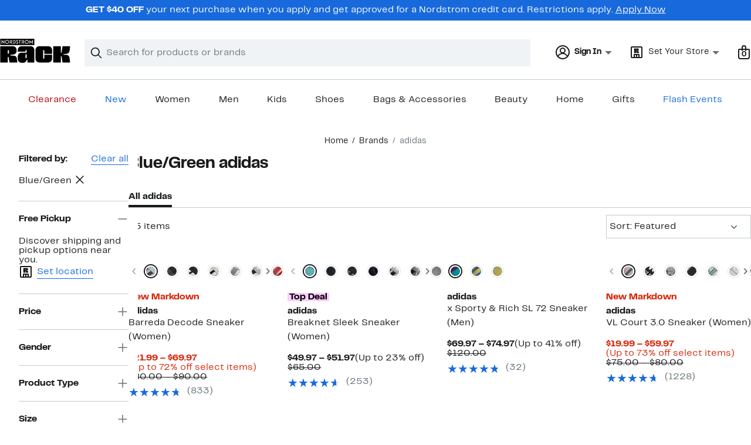

--- FILE ---
content_type: text/html;charset=utf-8
request_url: https://www.nordstromrack.com/brands/adidas?filterByColor=blue-green
body_size: 39282
content:
<!DOCTYPE html><html lang="en-us" xml:lang="en-us"><head><style data-emotion="dls-global" data-s="">body { color: rgb(25, 26, 27); font-family: "Rack Sans", Arial, sans-serif; font-size: 1rem; } body :focus-visible { outline: rgb(24, 106, 220) solid 2px; outline-offset: 2px; } a:link, button { cursor: pointer; }</style><style data-emotion="dls 1hyfx7x" data-s="">.dls-1hyfx7x{display:none;}</style><style data-emotion="dls 866sed" data-s="">.dls-866sed path{fill:#186adc;}</style><style data-emotion="dls 2nzfih" data-s="">.dls-2nzfih path{fill:#c2cbcd;}</style><style data-emotion="dls p2nvi1" data-s="">.dls-p2nvi1{font-family:Rack Sans,Arial,sans-serif;line-height:1.25rem;font-weight:400;font-size:0.875rem;letter-spacing:0em;}</style><style data-emotion="dls qodrmd" data-s="">.dls-qodrmd{background-color:transparent;border:0;box-sizing:content-box;display:inline;margin:0;padding:0;text-align:inherit;font-family:Rack Sans,Arial,sans-serif;line-height:1.5rem;font-weight:400;font-size:1rem;letter-spacing:0em;background-image:linear-gradient(currentColor, currentColor);-webkit-background-position:0% 100%;background-position:0% 100%;background-repeat:no-repeat;-webkit-background-size:0% 2px;background-size:0% 2px;cursor:pointer;position:relative;-webkit-text-decoration:none;text-decoration:none;color:#191a1b;}.dls-qodrmd:hover,.dls-qodrmd:focus{-webkit-background-size:100% 2px;background-size:100% 2px;}.dls-qodrmd:focus-visible,.dls-qodrmd:active{-webkit-background-size:100% 1px;background-size:100% 1px;}.dls-qodrmd:focus{outline:none;}.dls-qodrmd.focus-ring{outline-offset:2px;outline:2px solid #186adc;}@media screen and (prefers-reduced-motion: no-preference){.dls-qodrmd{-webkit-transition:background 0.2s ease-in-out;transition:background 0.2s ease-in-out;}}</style><style data-emotion="dls akqu0e" data-s="">.dls-akqu0e{font-family:Rack Sans,Arial,sans-serif;line-height:1.25rem;font-weight:400;font-size:0.875rem;letter-spacing:0em;background-image:linear-gradient(currentColor, currentColor);-webkit-background-position:0% 100%;background-position:0% 100%;background-repeat:no-repeat;-webkit-background-size:0% 2px;background-size:0% 2px;cursor:pointer;position:relative;-webkit-text-decoration:none;text-decoration:none;color:#191a1b;}.dls-akqu0e:hover,.dls-akqu0e:focus{-webkit-background-size:100% 2px;background-size:100% 2px;}.dls-akqu0e:focus-visible,.dls-akqu0e:active{-webkit-background-size:100% 1px;background-size:100% 1px;}.dls-akqu0e:focus{outline:none;}.dls-akqu0e.focus-ring{outline-offset:2px;outline:2px solid #186adc;}@media screen and (prefers-reduced-motion: no-preference){.dls-akqu0e{-webkit-transition:background 0.2s ease-in-out;transition:background 0.2s ease-in-out;}}</style><style data-emotion="dls 10b859q" data-s="">.dls-10b859q{background-color:transparent;border:0;box-sizing:content-box;display:inline;margin:0;padding:0;text-align:inherit;font-family:Rack Sans,Arial,sans-serif;line-height:1.5rem;font-weight:400;font-size:1rem;letter-spacing:0em;background-image:linear-gradient(currentColor, currentColor);-webkit-background-position:0% 100%;background-position:0% 100%;background-repeat:no-repeat;-webkit-background-size:100% 1px;background-size:100% 1px;cursor:pointer;position:relative;-webkit-text-decoration:none;text-decoration:none;color:#186adc;}.dls-10b859q:hover,.dls-10b859q:focus{-webkit-background-size:100% 2px;background-size:100% 2px;}.dls-10b859q:focus-visible,.dls-10b859q:active{-webkit-background-size:100% 1px;background-size:100% 1px;}.dls-10b859q:focus{outline:none;}.dls-10b859q.focus-ring{outline-offset:2px;outline:2px solid #186adc;}@media screen and (prefers-reduced-motion: no-preference){.dls-10b859q{-webkit-transition:background 0.2s ease-in-out;transition:background 0.2s ease-in-out;}}</style><style data-emotion="dls jd0v8k" data-s="">.dls-jd0v8k{font-family:Rack Sans,Arial,sans-serif;line-height:2.25rem;font-weight:700;font-size:1.75rem;letter-spacing:0em;margin:0;}</style><style data-emotion="dls jyyaxe" data-s="">.dls-jyyaxe{font-family:Rack Sans,Arial,sans-serif;line-height:1.5rem;font-weight:400;font-size:1rem;letter-spacing:0em;background-image:linear-gradient(currentColor, currentColor);-webkit-background-position:0% 100%;background-position:0% 100%;background-repeat:no-repeat;-webkit-background-size:0% 2px;background-size:0% 2px;cursor:pointer;position:relative;-webkit-text-decoration:none;text-decoration:none;color:#191a1b;}.dls-jyyaxe:hover,.dls-jyyaxe:focus{-webkit-background-size:100% 2px;background-size:100% 2px;}.dls-jyyaxe:focus-visible,.dls-jyyaxe:active{-webkit-background-size:100% 1px;background-size:100% 1px;}.dls-jyyaxe:focus{outline:none;}.dls-jyyaxe.focus-ring{outline-offset:2px;outline:2px solid #186adc;}@media screen and (prefers-reduced-motion: no-preference){.dls-jyyaxe{-webkit-transition:background 0.2s ease-in-out;transition:background 0.2s ease-in-out;}}</style><style data-emotion="dls y7q119" data-s="">.dls-y7q119{font-family:Rack Sans,Arial,sans-serif;line-height:1.5rem;font-weight:400;font-size:1rem;letter-spacing:0em;}</style><style data-emotion="dls qyr7hf" data-s="">.dls-qyr7hf{all:unset;-webkit-align-items:center;-webkit-box-align:center;-ms-flex-align:center;align-items:center;border-radius:0px;border-style:solid;border-width:2px;box-sizing:border-box;cursor:pointer;display:-webkit-inline-box;display:-webkit-inline-flex;display:-ms-inline-flexbox;display:inline-flex;gap:8px;-webkit-box-pack:center;-ms-flex-pack:center;-webkit-justify-content:center;justify-content:center;position:relative;touch-action:none;-webkit-user-select:none;-moz-user-select:none;-ms-user-select:none;user-select:none;z-index:0;background:#ffffff;border-color:#186adc;color:#191a1b;line-height:1.25rem;min-width:0px;padding:8px;-webkit-flex-direction:row;-ms-flex-direction:row;flex-direction:row;font-size:0.875rem;font-weight:700;pointer-events:none;}.dls-qyr7hf:disabled{opacity:0.2;}.dls-qyr7hf::before{background-color:inherit;border-radius:inherit;border:inherit;box-sizing:inherit;content:'';cursor:inherit;display:inherit;position:absolute;top:-2px;bottom:-2px;left:-2px;right:-2px;touch-action:inherit;-webkit-user-select:inherit;-moz-user-select:inherit;-ms-user-select:inherit;user-select:inherit;z-index:-1;}.dls-qyr7hf:focus{outline:none;}.dls-qyr7hf.button-focus-ring{outline:2px solid #186adc;outline-offset:2px;}.dls-qyr7hf:hover{background:#f0f3f5;}.dls-qyr7hf:active{background:#dce3e6;}.dls-qyr7hf path{fill:#191a1b;}.dls-qyr7hf svg{height:20px;width:20px;}@media screen and (prefers-reduced-motion: no-preference){.dls-qyr7hf:not(:disabled)::before{transform-style:preserve-3d;transform-origin:center;}@media screen and (min-width: 768px){.dls-qyr7hf:hover:not(:disabled)::before{-webkit-transform:none;-moz-transform:none;-ms-transform:none;transform:none;}}}</style><style data-emotion="dls 1rbh1dg" data-s="">.dls-1rbh1dg{all:unset;-webkit-align-items:center;-webkit-box-align:center;-ms-flex-align:center;align-items:center;border-radius:0px;border-style:solid;border-width:2px;box-sizing:border-box;cursor:pointer;display:-webkit-inline-box;display:-webkit-inline-flex;display:-ms-inline-flexbox;display:inline-flex;gap:8px;-webkit-box-pack:center;-ms-flex-pack:center;-webkit-justify-content:center;justify-content:center;position:relative;touch-action:none;-webkit-user-select:none;-moz-user-select:none;-ms-user-select:none;user-select:none;z-index:0;background:#ffffff;border-color:#186adc;color:#191a1b;line-height:1.25rem;min-width:0px;padding:8px;-webkit-flex-direction:row;-ms-flex-direction:row;flex-direction:row;font-size:0.875rem;font-weight:700;}.dls-1rbh1dg:disabled{opacity:0.2;}.dls-1rbh1dg::before{background-color:inherit;border-radius:inherit;border:inherit;box-sizing:inherit;content:'';cursor:inherit;display:inherit;position:absolute;top:-2px;bottom:-2px;left:-2px;right:-2px;touch-action:inherit;-webkit-user-select:inherit;-moz-user-select:inherit;-ms-user-select:inherit;user-select:inherit;z-index:-1;}.dls-1rbh1dg:focus{outline:none;}.dls-1rbh1dg.button-focus-ring{outline:2px solid #186adc;outline-offset:2px;}.dls-1rbh1dg:hover{background:#f0f3f5;}.dls-1rbh1dg:active{background:#dce3e6;}.dls-1rbh1dg path{fill:#191a1b;}.dls-1rbh1dg svg{height:20px;width:20px;}@media screen and (prefers-reduced-motion: no-preference){.dls-1rbh1dg:not(:disabled)::before{transform-style:preserve-3d;-webkit-transition:all 200ms ease-in-out;transition:all 200ms ease-in-out;transform-origin:center;}@media screen and (min-width: 768px){.dls-1rbh1dg:hover:not(:disabled)::before{-webkit-transform:translateZ(1px) rotate(0.001deg) scale(1.05, 1.05);-moz-transform:translateZ(1px) rotate(0.001deg) scale(1.05, 1.05);-ms-transform:translateZ(1px) rotate(0.001deg) scale(1.05, 1.05);transform:translateZ(1px) rotate(0.001deg) scale(1.05, 1.05);}}}</style><style data-emotion="dls 12b9rvt" data-s="">.dls-12b9rvt{font-family:Rack Sans,Arial,sans-serif;line-height:1.5rem;font-weight:400;font-size:1rem;letter-spacing:0em;color:inherit;cursor:pointer;-webkit-text-decoration:none;text-decoration:none;}.dls-12b9rvt:visited,.dls-12b9rvt:hover,.dls-12b9rvt:active{color:currentColor;}.dls-12b9rvt:focus{outline:none;}.dls-12b9rvt.focus-ring{outline-offset:2px;outline:2px solid #186adc;}</style><style data-emotion="dls 1emwjqq" data-s="">.dls-1emwjqq{font-family:Rack Sans,Arial,sans-serif;line-height:1.75rem;font-weight:700;font-size:1.25rem;letter-spacing:0em;margin:0;}</style><style data-emotion="dls cq0oec" data-s="">.dls-cq0oec{all:unset;-webkit-align-items:center;-webkit-box-align:center;-ms-flex-align:center;align-items:center;border-radius:0px;border-style:solid;border-width:2px;box-sizing:border-box;cursor:pointer;display:-webkit-inline-box;display:-webkit-inline-flex;display:-ms-inline-flexbox;display:inline-flex;gap:8px;-webkit-box-pack:center;-ms-flex-pack:center;-webkit-justify-content:center;justify-content:center;position:relative;touch-action:none;-webkit-user-select:none;-moz-user-select:none;-ms-user-select:none;user-select:none;z-index:0;background:#186adc;border-color:#186adc;color:#ffffff;line-height:1.25rem;min-width:calc(2.5 * ((2 * (8px + 2px)) + 1.25rem));padding:8px 16px;-webkit-flex-direction:row;-ms-flex-direction:row;flex-direction:row;font-size:0.875rem;font-weight:700;}.dls-cq0oec:disabled{opacity:0.2;}.dls-cq0oec::before{background-color:inherit;border-radius:inherit;border:inherit;box-sizing:inherit;content:'';cursor:inherit;display:inherit;position:absolute;top:-2px;bottom:-2px;left:-2px;right:-2px;touch-action:inherit;-webkit-user-select:inherit;-moz-user-select:inherit;-ms-user-select:inherit;user-select:inherit;z-index:-1;}.dls-cq0oec:focus{outline:none;}.dls-cq0oec.button-focus-ring{outline:2px solid #186adc;outline-offset:2px;}.dls-cq0oec:hover{background:#094ebe;border-color:#094ebe;-webkit-text-decoration:none;text-decoration:none;}.dls-cq0oec:active{background:#073a8d;border-color:#073a8d;}.dls-cq0oec path{fill:#ffffff;}.dls-cq0oec svg{height:20px;width:20px;}@media screen and (prefers-reduced-motion: no-preference){.dls-cq0oec:not(:disabled)::before{transform-style:preserve-3d;-webkit-transition:all 200ms ease-in-out;transition:all 200ms ease-in-out;transform-origin:center;}@media screen and (min-width: 768px){.dls-cq0oec:hover:not(:disabled)::before{-webkit-transform:translateZ(1px) rotate(0.001deg) scale(1.02, 1.05);-moz-transform:translateZ(1px) rotate(0.001deg) scale(1.02, 1.05);-ms-transform:translateZ(1px) rotate(0.001deg) scale(1.02, 1.05);transform:translateZ(1px) rotate(0.001deg) scale(1.02, 1.05);}}}</style><style data-emotion="dls" data-s="">.dls-rff9ov { font-family: "Rack Sans", Arial, sans-serif; line-height: 1.75rem; font-weight: 400; font-size: 1.125rem; letter-spacing: 0em; } .dls-1jh1rre { color-scheme: unset; forced-color-adjust: unset; mask-image: unset; math-depth: unset; position: relative; position-anchor: unset; text-size-adjust: unset; appearance: unset; color: rgb(25, 26, 27); font-family: unset; font-feature-settings: unset; font-kerning: unset; font-optical-sizing: unset; font-palette: unset; font-size: 0.875rem; font-size-adjust: unset; font-stretch: unset; font-style: unset; font-synthesis: unset; font-variant: unset; font-variation-settings: unset; font-weight: 700; position-area: unset; text-orientation: unset; text-rendering: unset; text-spacing-trim: unset; -webkit-font-smoothing: unset; -webkit-locale: unset; -webkit-text-orientation: unset; -webkit-writing-mode: unset; writing-mode: unset; zoom: unset; accent-color: unset; align-content: unset; align-items: center; place-self: unset; anchor-name: unset; anchor-scope: unset; animation-composition: unset; animation: unset; app-region: unset; aspect-ratio: unset; backdrop-filter: unset; backface-visibility: unset; background: rgb(255, 255, 255); background-blend-mode: unset; baseline-shift: unset; baseline-source: unset; block-size: unset; border-block: unset; border-color: rgb(255, 255, 255); border-radius: 0px; border-style: solid; border-width: 2px; border-collapse: unset; border-end-end-radius: unset; border-end-start-radius: unset; border-image: unset; border-inline: unset; border-start-end-radius: unset; border-start-start-radius: unset; inset: unset; box-decoration-break: unset; box-shadow: unset; box-sizing: border-box; break-after: unset; break-before: unset; break-inside: unset; caption-side: unset; caret-color: unset; clear: unset; clip: unset; clip-path: unset; columns: unset; column-fill: unset; gap: 8px; column-rule: unset; column-span: unset; contain: unset; contain-intrinsic-block-size: unset; contain-intrinsic-size: unset; contain-intrinsic-inline-size: unset; container: unset; content: unset; content-visibility: unset; corner-shape: unset; corner-block-end-shape: unset; corner-block-start-shape: unset; counter-increment: unset; counter-reset: unset; counter-set: unset; cursor: pointer; display: inline-flex; dynamic-range-limit: unset; empty-cells: unset; field-sizing: unset; filter: unset; flex: unset; flex-direction: row; flex-wrap: unset; float: unset; grid: unset; grid-area: unset; height: unset; hyphenate-character: unset; hyphenate-limit-chars: unset; hyphens: unset; image-orientation: unset; image-rendering: unset; initial-letter: unset; inline-size: unset; inset-block: unset; inset-inline: unset; interpolate-size: unset; isolation: unset; justify-content: center; justify-items: unset; letter-spacing: unset; line-break: unset; line-height: 1.25rem; list-style: unset; margin-block: unset; margin: unset; margin-inline: unset; mask-clip: unset; mask-composite: unset; mask-mode: unset; mask-origin: unset; mask-repeat: unset; mask-size: unset; math-shift: unset; math-style: unset; max-block-size: unset; max-height: unset; max-inline-size: unset; max-width: unset; min-block-size: unset; min-height: unset; min-inline-size: unset; min-width: 0px; mix-blend-mode: unset; object-fit: unset; object-position: unset; object-view-box: unset; offset: unset; opacity: unset; order: unset; orphans: unset; outline: unset; outline-offset: unset; overflow-anchor: unset; overflow-block: unset; overflow-clip-margin: unset; overflow-inline: unset; overflow-wrap: unset; overflow: unset; overlay: unset; overscroll-behavior-block: unset; overscroll-behavior-inline: unset; overscroll-behavior: unset; padding-block: unset; padding: 8px; padding-inline: unset; page: unset; page-orientation: unset; perspective: unset; perspective-origin: unset; pointer-events: unset; position-try: unset; position-visibility: unset; print-color-adjust: unset; quotes: unset; reading-flow: unset; reading-order: unset; resize: unset; rotate: unset; ruby-align: unset; ruby-position: unset; scale: unset; scroll-behavior: unset; scroll-initial-target: unset; scroll-margin-block: unset; scroll-margin: unset; scroll-margin-inline: unset; scroll-marker-group: unset; scroll-padding-block: unset; scroll-padding: unset; scroll-padding-inline: unset; scroll-snap-align: unset; scroll-snap-stop: unset; scroll-snap-type: unset; scroll-timeline: unset; scrollbar-color: unset; scrollbar-gutter: unset; scrollbar-width: unset; shape-image-threshold: unset; shape-margin: unset; shape-outside: unset; size: unset; speak: unset; tab-size: unset; table-layout: unset; text-align: unset; text-align-last: unset; text-box: unset; text-combine-upright: unset; text-decoration: unset; text-decoration-skip-ink: unset; text-emphasis: unset; text-emphasis-position: unset; text-indent: unset; text-overflow: unset; text-shadow: unset; text-transform: unset; text-underline-offset: unset; text-underline-position: unset; text-wrap: unset; timeline-scope: unset; touch-action: none; transform: unset; transform-box: unset; transform-origin: unset; transform-style: unset; transition: unset; translate: unset; user-select: none; vertical-align: unset; view-timeline: unset; view-transition-class: unset; view-transition-name: unset; visibility: unset; border-spacing: unset; -webkit-box-align: center; -webkit-box-decoration-break: unset; -webkit-box-direction: unset; -webkit-box-flex: unset; -webkit-box-ordinal-group: unset; -webkit-box-orient: unset; -webkit-box-pack: center; -webkit-box-reflect: unset; -webkit-line-break: unset; -webkit-line-clamp: unset; -webkit-mask-box-image: unset; mask-position: unset; -webkit-rtl-ordering: unset; -webkit-ruby-position: unset; -webkit-tap-highlight-color: unset; -webkit-text-combine: unset; -webkit-text-decorations-in-effect: unset; -webkit-text-fill-color: unset; -webkit-text-security: unset; -webkit-text-stroke: unset; -webkit-user-drag: unset; white-space-collapse: unset; widows: unset; width: unset; will-change: unset; word-break: unset; word-spacing: unset; z-index: 0; } .dls-1jh1rre:disabled { opacity: 0.2; } .dls-1jh1rre::before { background-color: inherit; border-radius: inherit; border: inherit; box-sizing: inherit; content: ""; cursor: inherit; display: inherit; position: absolute; inset: -2px; touch-action: inherit; user-select: inherit; z-index: -1; } .dls-1jh1rre:focus { outline: none; } .dls-1jh1rre.button-focus-ring { outline: rgb(24, 106, 220) solid 2px; outline-offset: 2px; } .dls-1jh1rre:hover { background: rgb(240, 243, 245); border-color: rgb(240, 243, 245); } .dls-1jh1rre:active { background: rgb(220, 227, 230); border-color: rgb(220, 227, 230); } .dls-1jh1rre path { } .dls-1jh1rre svg { height: 20px; width: 20px; } @media screen and (prefers-reduced-motion: no-preference) {
  .dls-1jh1rre:not(:disabled)::before { transform-style: preserve-3d; transition: 200ms ease-in-out; transform-origin: center center; }
  @media screen and (min-width: 768px) {
  .dls-1jh1rre:hover:not(:disabled)::before { transform: translateZ(1px) rotate(0.001deg) scale(1.05, 1.05); }
}
}</style>
                        <title>Shop Blue/Green adidas Online | Nordstrom Rack</title>
                        <meta data-react-helmet="true" charset="UTF-8"/><meta data-react-helmet="true" name="viewport" content="width=980"/><meta data-react-helmet="true" http-equiv="X-UA-Compatible" content="IE=edge,chrome=1"/><meta data-react-helmet="true" name="keywords" content="&#34;nordstrom rack&#34;"/><meta data-react-helmet="true" property="og:title" content="Shop Blue/Green adidas Online | Nordstrom Rack"/><meta data-react-helmet="true" property="og:description" content="Browse our collection of Blue/Green adidas with up to 70% off your favorite brands and get free shipping on most orders over $89."/><meta data-react-helmet="true" property="og:site_name" content="Nordstrom"/><meta data-react-helmet="true" property="og:type" content="website"/><meta data-react-helmet="true" name="description" content="Browse our collection of Blue/Green adidas with up to 70% off your favorite brands and get free shipping on most orders over $89."/><meta data-react-helmet="true" id="page-team" property="page-team" content="sbn"/><meta data-react-helmet="true" property="og:url" content="https://www.nordstromrack.com/brands/adidas?filterByColor=blue-green"/><meta data-react-helmet="true" name="robots" content="max-image-preview:large"/>
                        <link data-react-helmet="true" rel="canonical" href="https://www.nordstromrack.com/brands/adidas?filterByColor=blue-green"/>
                        <meta property="fb:app_id" content="1219799584804271"/>
                        <meta property="og:site_name" content="Nordstrom Rack"/>
                        <meta property="og:type" content="website"/>
                        <link rel="preconnect" href="https://n.nordstrommedia.com/"/>
                        
    
    


                        
                        <link rel="stylesheet" type="text/css" href="/static/nordstromrack/fonts/global-rack.css"/>
                        





































































                        <link rel="stylesheet" href="/static/nordstromrack/res/v3/9ec5b74676502f50.d5.css"/><link rel="stylesheet" href="/static/nordstromrack/res/v3/f337c54bde6c276e.d5.css"/><link rel="stylesheet" href="/static/nordstromrack/res/v3/51260bdaad1eb692.d5.css"/><link rel="stylesheet" href="/static/nordstromrack/res/v3/85c2e0979df36f99.d5.css"/><link rel="stylesheet" href="/static/nordstromrack/res/v3/5fb31bd019098881.d5.css"/><link rel="stylesheet" href="/static/nordstromrack/res/v3/7331529c9b61b858.d5.css"/><link rel="stylesheet" href="/static/nordstromrack/res/v3/4db4ffb5df56d2d1.d5.css"/><link rel="stylesheet" href="/static/nordstromrack/res/v3/fd4636603f585e89.d5.css"/><link rel="stylesheet" href="/static/nordstromrack/res/v3/2fce5242e6576740.d5.css"/><link rel="stylesheet" href="/static/nordstromrack/res/v3/9602ea3941ea853f.d5.css"/><link rel="stylesheet" href="/static/nordstromrack/res/v3/080ac0a7d7e54c8e.d5.css"/><link data-chunk="global-components" rel="stylesheet" href="/static/nordstromrack/res/v3/500de86e9b4bc28a.d5.css"/>
                        <link rel="icon" href="https://n.nordstrommedia.com/id/12bcd953-0629-48b9-9997-5c5198a3c76d.png" sizes="16x16"/><link rel="icon" href="https://n.nordstrommedia.com/id/637eb4b8-30e6-4c41-8dc0-7a004d1e8c37.png" sizes="32x32"/><link rel="icon" href="https://n.nordstrommedia.com/id/4041c704-7e86-473c-bf3b-2684152049a8.png" sizes="96x96"/>
                        
                        
                        
                        




                        
                    <link rel="stylesheet" type="text/css" href="/static/nordstromrack/res/v3/e31d35ecdd4d4c23.d5.css"/><script type="application/ld+json" data-react-helmet="true">{"@context":"https://schema.org/","@type":"BreadcrumbList","itemListElement":[{"@type":"ListItem","position":0,"name":"Home","item":"https://www.nordstromrack.com/"},{"@type":"ListItem","position":1,"name":"Brands","item":"https://www.nordstromrack.com/brands"},{"@type":"ListItem","position":2,"name":"adidas","item":"https://www.nordstromrack.com/brands/adidas"}]}</script></head>
                    <body>
                
<div id="root"><div id="dls-start-portal"></div><div data-testid="rating-star-map" class="dls-1hyfx7x"><svg xmlns="http://www.w3.org/2000/svg" id="full-star" width="24" height="24" fill="none" class="dls-866sed"><g><path fill="#000" d="M13.404 1.912c-.486-1.298-2.322-1.298-2.809 0l-2.3 6.133-6.543.292C.368 8.4-.2 10.145.884 11.01l5.122 4.082-1.744 6.314c-.37 1.335 1.116 2.415 2.273 1.65L12 19.446l5.465 3.61c1.157.765 2.642-.314 2.273-1.65l-1.744-6.314 5.122-4.082c1.084-.864.516-2.61-.868-2.672l-6.544-.292z"></path></g></svg><svg xmlns="http://www.w3.org/2000/svg" id="empty-star" width="24" height="24" fill="none" class="dls-2nzfih"><g><path fill="#000" d="M13.404 1.912c-.486-1.298-2.322-1.298-2.809 0l-2.3 6.133-6.543.292C.368 8.4-.2 10.145.884 11.01l5.122 4.082-1.744 6.314c-.37 1.335 1.116 2.415 2.273 1.65L12 19.446l5.465 3.61c1.157.765 2.642-.314 2.273-1.65l-1.744-6.314 5.122-4.082c1.084-.864.516-2.61-.868-2.672l-6.544-.292z"></path></g></svg><svg id="star-fraction-point-1" viewBox="0 0 24 24"><use href="#empty-star" x="0"></use><use href="#full-star" width="2.40" x="0"></use></svg><svg id="star-fraction-point-2" viewBox="0 0 24 24"><use href="#empty-star" x="0"></use><use href="#full-star" width="4.80" x="0"></use></svg><svg id="star-fraction-point-3" viewBox="0 0 24 24"><use href="#empty-star" x="0"></use><use href="#full-star" width="7.20" x="0"></use></svg><svg id="star-fraction-point-4" viewBox="0 0 24 24"><use href="#empty-star" x="0"></use><use href="#full-star" width="9.60" x="0"></use></svg><svg id="star-fraction-point-5" viewBox="0 0 24 24"><use href="#empty-star" x="0"></use><use href="#full-star" width="12.00" x="0"></use></svg><svg id="star-fraction-point-6" viewBox="0 0 24 24"><use href="#empty-star" x="0"></use><use href="#full-star" width="14.40" x="0"></use></svg><svg id="star-fraction-point-7" viewBox="0 0 24 24"><use href="#empty-star" x="0"></use><use href="#full-star" width="16.80" x="0"></use></svg><svg id="star-fraction-point-8" viewBox="0 0 24 24"><use href="#empty-star" x="0"></use><use href="#full-star" width="19.20" x="0"></use></svg><svg id="star-fraction-point-9" viewBox="0 0 24 24"><use href="#empty-star" x="0"></use><use href="#full-star" width="21.60" x="0"></use></svg><svg id="0-stars" viewBox="0 0 128 24"><use href="#empty-star" x="0"></use><use href="#empty-star" x="26"></use><use href="#empty-star" x="52"></use><use href="#empty-star" x="78"></use><use href="#empty-star" x="104"></use></svg><svg id="1-stars" viewBox="0 0 128 24"><use href="#full-star" x="0"></use><use href="#empty-star" x="26"></use><use href="#empty-star" x="52"></use><use href="#empty-star" x="78"></use><use href="#empty-star" x="104"></use></svg><svg id="2-stars" viewBox="0 0 128 24"><use href="#full-star" x="0"></use><use href="#full-star" x="26"></use><use href="#empty-star" x="52"></use><use href="#empty-star" x="78"></use><use href="#empty-star" x="104"></use></svg><svg id="3-stars" viewBox="0 0 128 24"><use href="#full-star" x="0"></use><use href="#full-star" x="26"></use><use href="#full-star" x="52"></use><use href="#empty-star" x="78"></use><use href="#empty-star" x="104"></use></svg><svg id="4-stars" viewBox="0 0 128 24"><use href="#full-star" x="0"></use><use href="#full-star" x="26"></use><use href="#full-star" x="52"></use><use href="#full-star" x="78"></use><use href="#empty-star" x="104"></use></svg><svg id="5-stars" viewBox="0 0 128 24"><use href="#full-star" x="0"></use><use href="#full-star" x="26"></use><use href="#full-star" x="52"></use><use href="#full-star" x="78"></use><use href="#full-star" x="104"></use></svg></div><div class="brand-nordstrom_rack navigation-mouse browser-unknown-browser browser-unknown-browser-0 os-unknown"><section id="layer-1" class="vYF33 remUw" style="left: 0px; top: 0px; position: relative; z-index: 5;"><a class="BK8bF OfW5X" href="#main-content-start">Skip navigation</a><section class="TqINp"><div class="BwqBX yEUew undefined"><div class="iurNK YU8pH PbTRv" style="background-color: rgb(24, 106, 220); text-align: center; color: rgb(255, 255, 255);"><div class="U_Vu3"><div class="UYr2M fWRC1"><div class="Kv5KD"><p class="TFM6u"><span><strong>GET $40 OFF</strong> your next purchase when you apply and get approved for a Nordstrom credit card. Restrictions apply.</span> <a title="Apply Now" href="https://www.nordstromrack.com/becomecardmember">Apply Now</a></p></div></div></div></div><div id="global-header-desktop" class="U1Dgu"><div class="nrGtK"><a aria-label="Nordstrom Rack Logo" class="hxAfD zsHE4 aAjtM QkgQO ayGrI" href="/"><figure arialabel="Nordstrom Rack Logo" aria-label="Nordstrom Rack Logo" class="rq8ns"></figure></a><section id="keyword-search-desktop" class="VZ3iE lFMuy"><div class="DZQ3D" id="controls-keyword-search-popover" aria-controls="keyword-search-popover" style="position: relative;"><form id="keyword-search-form" class="Q0pMB" role="search" aria-label="Search"><input id="search-origin" name="origin" type="hidden" value="keywordsearch"/><div class="bAwLN"><div class="y4A01" id="search-icon"><svg xmlns="http://www.w3.org/2000/svg" width="20px" height="20px" fill="none" viewBox="0 0 24 24" data-testid="svg_IconSearch" class="y4A01"><path fill="#191A1B" fill-rule="evenodd" d="M10 1a9 9 0 1 0 5.618 16.032l5.675 5.675a1 1 0 0 0 1.414-1.414l-5.675-5.675A9 9 0 0 0 10 1m-7 9a7 7 0 1 1 14 0 7 7 0 0 1-14 0" clip-rule="evenodd"></path></svg></div><label class="HkUpL OfW5X" for="keyword-search-input">Search</label><input id="keyword-search-input" class="RTf5v" aria-labelledby="keyword-search-input-label" name="keyword" type="search" autocomplete="off" placeholder="Search for products or brands" maxlength="140" value=""/><label class="HkUpL OfW5X" for="reset-search">Clear</label><button class="TBFPu HkUpL OfW5X" aria-labelledby="reset-search-label" type="reset" role="button" tabindex="-1" id="clear-search-icon"><span class="KZOz4 OfW5X">Clear Search Text</span><svg xmlns="http://www.w3.org/2000/svg" width="20px" height="20px" fill="none" viewBox="0 0 24 24" data-testid="svg_IconClose" class="GgTxN"><path fill="#191A1B" d="M4.293 4.293a1 1 0 0 1 1.414 0L12 10.586l6.293-6.293a1 1 0 1 1 1.414 1.414L13.414 12l6.293 6.293a1 1 0 0 1-1.414 1.414L12 13.414l-6.293 6.293a1 1 0 0 1-1.414-1.414L10.586 12 4.293 5.707a1 1 0 0 1 0-1.414"></path></svg></button></div></form></div><span id="keyword-search-popover" class="jTZe7 OfW5X"></span></section><div class="XOPRB"><div aria-describedby="account-detail"><div class="I9hNe" id="controls-account-links" aria-controls="account-links" style="position: relative;"><div class="r6E25 dls-p2nvi1"><svg xmlns="http://www.w3.org/2000/svg" width="24px" height="24px" fill="none" viewBox="0 0 24 24" data-testid="svg_IconPersonOutlined" class="k1KQu"><g clip-path="url(#clip0_916_3722)"><path fill="#191A1B" fill-rule="evenodd" d="M0 12C0 5.373 5.373 0 12 0s12 5.373 12 12-5.373 12-12 12S0 18.627 0 12m3.647 5.5A9.95 9.95 0 0 1 2 12C2 6.477 6.477 2 12 2s10 4.477 10 10a9.95 9.95 0 0 1-1.648 5.501 10 10 0 0 0-5.836-4.18 5 5 0 1 0-5.032 0 10 10 0 0 0-5.837 4.18m1.347 1.636A9.97 9.97 0 0 0 12 22c2.728 0 5.2-1.092 7.005-2.863a8 8 0 0 0-14.01-.001M12 6a3 3 0 1 0 0 6 3 3 0 0 0 0-6" clip-rule="evenodd"></path></g><defs><clipPath id="clip0_916_3722"><path fill="#fff" d="M0 0h24v24H0z"></path></clipPath></defs></svg><b>Sign In</b><svg xmlns="http://www.w3.org/2000/svg" width="24px" height="24px" fill="none" viewBox="0 0 24 24" data-testid="svg_IconCaretDown" class="xTDVg"><path fill="#191A1B" d="m12.53 15.47 4.617-4.616a.5.5 0 0 0-.354-.854H7.207a.5.5 0 0 0-.353.854l4.616 4.616a.75.75 0 0 0 1.06 0"></path></svg></div></div><span id="account-links" class="jTZe7 OfW5X"></span></div><div class="fiABw VjRzV"><svg xmlns="http://www.w3.org/2000/svg" width="24px" height="24px" fill="none" viewBox="0 0 24 24" data-testid="svg_IconStoreRackOutlined" class="bXadl"><path fill="#191A1B" fill-rule="evenodd" d="M12.369 13.5h3.893l-.32-2.154c-.128-.886-.8-1.174-1.867-1.216l-1.215-.043v-.342l1.109-.106c1.184-.118 1.91-.704 1.91-1.91V7.42c0-1.13-.79-1.92-1.92-1.92H7.75v8h3.776v-2.678h.438zm-.267-4.373h-.576V7.474h.576z" clip-rule="evenodd"></path><path fill="#191A1B" fill-rule="evenodd" d="M2 4a2 2 0 0 1 2-2h16a2 2 0 0 1 2 2v16a2 2 0 0 1-2 2H4a2 2 0 0 1-2-2zm2 0h16v16h-3v-4a1 1 0 0 0-1-1H8a1 1 0 0 0-1 1v4H4zm5 16h2v-3H9zm4 0h2v-3h-2z" clip-rule="evenodd"></path></svg><button type="button" class="dls-qodrmd"><div class="PETeY">Set Your Store<svg xmlns="http://www.w3.org/2000/svg" width="24px" height="24px" fill="none" viewBox="0 0 24 24" data-testid="svg_IconCaretDown" class="y7rtt"><path fill="#191A1B" d="m12.53 15.47 4.617-4.616a.5.5 0 0 0-.354-.854H7.207a.5.5 0 0 0-.353.854l4.616 4.616a.75.75 0 0 0 1.06 0"></path></svg></div></button></div><div class="VjRzV"><div class="_15Ld"><span id="shopping-bag-popover" class="jTZe7 OfW5X"></span><a class="_VrDR shopping-bag-links undefined" href="/shopping-bag" id="controls-shopping-bag-popover" aria-controls="shopping-bag-popover" style="position: relative;"><svg xmlns="http://www.w3.org/2000/svg" width="24px" height="24px" fill="none" viewBox="0 0 24 24" data-testid="svg_IconShoppingBagNumberOutlined" class="lvL2s" role="img" title="Shopping Bag"><path fill="#191A1B" fill-rule="evenodd" d="M12 0a4 4 0 0 0-4 4v2H4a2 2 0 0 0-2 2v12a4 4 0 0 0 4 4h12a4 4 0 0 0 4-4V8a2 2 0 0 0-2-2h-4V4a4 4 0 0 0-4-4m2 8v1a1 1 0 1 0 2 0V8h4v12a2 2 0 0 1-2 2H6a2 2 0 0 1-2-2V8h4v1a1 1 0 0 0 2 0V8zm0-2V4a2 2 0 1 0-4 0v2z" clip-rule="evenodd"></path></svg><span class="X4gwf">0</span></a></div></div></div></div><hr class="v_ULg"/><nav aria-label="Site Navigation" class="kRlHr"><ul data-key-right="true"><li><button id="flyout-anchor-index-control-0" aria-controls="GlobalDesktopNavFlyout" class="CaTY6 lSTmN mFJ7c _3njsS ayGrI _3njsS ayGrI">Clearance</button></li><li><button id="flyout-anchor-index-control-1" aria-controls="GlobalDesktopNavFlyout" class="CaTY6 VrTV5 mFJ7c _3njsS ayGrI _3njsS ayGrI">New</button></li><li><button id="flyout-anchor-index-control-2" aria-controls="GlobalDesktopNavFlyout" class="CaTY6 mFJ7c _3njsS ayGrI _3njsS ayGrI">Women</button></li><li><button id="flyout-anchor-index-control-3" aria-controls="GlobalDesktopNavFlyout" class="CaTY6 mFJ7c _3njsS ayGrI _3njsS ayGrI">Men</button></li><li><button id="flyout-anchor-index-control-4" aria-controls="GlobalDesktopNavFlyout" class="CaTY6 mFJ7c _3njsS ayGrI _3njsS ayGrI">Kids</button></li><li><button id="flyout-anchor-index-control-5" aria-controls="GlobalDesktopNavFlyout" class="CaTY6 mFJ7c _3njsS ayGrI _3njsS ayGrI">Shoes</button></li><li><button id="flyout-anchor-index-control-6" aria-controls="GlobalDesktopNavFlyout" class="CaTY6 mFJ7c _3njsS ayGrI _3njsS ayGrI">Bags &amp; Accessories</button></li><li><button id="flyout-anchor-index-control-7" aria-controls="GlobalDesktopNavFlyout" class="CaTY6 mFJ7c _3njsS ayGrI _3njsS ayGrI">Beauty</button></li><li><button id="flyout-anchor-index-control-8" aria-controls="GlobalDesktopNavFlyout" class="CaTY6 mFJ7c _3njsS ayGrI _3njsS ayGrI">Home</button></li><li><button id="flyout-anchor-index-control-9" aria-controls="GlobalDesktopNavFlyout" class="CaTY6 mFJ7c _3njsS ayGrI _3njsS ayGrI">Gifts</button></li><li><button id="flyout-anchor-index-control-10" aria-controls="GlobalDesktopNavFlyout" class="CaTY6 VrTV5 mFJ7c _3njsS ayGrI _3njsS ayGrI">Flash Events</button></li></ul></nav><nav id="GlobalDesktopNavFlyout" aria-label="sub-navigation" class="i7Hgd" role="navigation"><style></style><div class="ZAHWm KysA_" style="animation-name: flyoutAnimationOut; height: auto; top: 207.094px;"><div class="U_Vu3 dx7Ke KysA_" style="animation-name: flyoutContentsAnimationOut;"><div class="aXrua KysA_"><div class="UYr2M fWRC1 XKOT5"><ul class="L9PTf"><li class="cro1h"><a href="/clearance" class="ZDzTL _3njsS ayGrI">All Clearance</a></li><li class="Bn6xe wZFQY Wpe5J"><h3 class="kb32p"> <a href="/clearance/under-25" class="ZDzTL _3njsS ayGrI">Clearance Under $25</a> </h3></li><li class="Bn6xe wZFQY fb2tH"><h3 class="kb32p"> <a href="/clearance/new-markdowns" class="ZDzTL _3njsS ayGrI">New Markdowns</a> </h3></li><li class="Bn6xe m_qRs"><a href="/clearance/new-markdowns/women" class="ZDzTL _3njsS ayGrI">Women</a></li><li class="Bn6xe m_qRs"><a href="/clearance/new-markdowns/men" class="ZDzTL _3njsS ayGrI">Men</a></li><li class="Bn6xe m_qRs"><a href="/clearance/new-markdowns/kids" class="ZDzTL _3njsS ayGrI">Kids</a></li><li class="Bn6xe m_qRs"><a href="/clearance/new-markdowns/shoes" class="ZDzTL _3njsS ayGrI">Shoes</a></li><li class="Bn6xe m_qRs"><a href="/clearance/new-markdowns/accessories" class="ZDzTL _3njsS ayGrI">Bags &amp; Accessories</a></li><li class="Bn6xe m_qRs"><a href="/clearance/new-markdowns/home" class="ZDzTL _3njsS ayGrI">Home</a></li><li class="Bn6xe m_qRs Wpe5J"><a href="/clearance/new-markdowns/beauty" class="ZDzTL _3njsS ayGrI">Beauty</a></li></ul><ul class="L9PTf"><li class="Bn6xe wZFQY"><h3 class="kb32p"> <a href="/clearance/women" class="ZDzTL _3njsS ayGrI">Women</a> </h3></li><li class="Bn6xe m_qRs"><a href="/clearance/women/clothing" class="ZDzTL _3njsS ayGrI">Clothing</a></li><li class="Bn6xe m_qRs"><a href="/clearance/women/shoes" class="ZDzTL _3njsS ayGrI">Shoes</a></li><li class="Bn6xe m_qRs"><a href="/clearance/women/handbags" class="ZDzTL _3njsS ayGrI">Handbags</a></li><li class="Bn6xe m_qRs"><a href="/clearance/women/accessories" class="ZDzTL _3njsS ayGrI">Accessories</a></li><li class="Bn6xe m_qRs"><a href="/clearance/women/jewelry" class="ZDzTL _3njsS ayGrI">Jewelry</a></li><li class="Bn6xe m_qRs Wpe5J"><a href="/clearance/women/beauty" class="ZDzTL _3njsS ayGrI">Beauty</a></li></ul><ul class="L9PTf"><li class="Bn6xe wZFQY"><h3 class="kb32p"> <a href="/clearance/men" class="ZDzTL _3njsS ayGrI">Men</a> </h3></li><li class="Bn6xe m_qRs"><a href="/clearance/men/clothing" class="ZDzTL _3njsS ayGrI">Clothing</a></li><li class="Bn6xe m_qRs"><a href="/clearance/men/shoes" class="ZDzTL _3njsS ayGrI">Shoes</a></li><li class="Bn6xe m_qRs Wpe5J"><a href="/clearance/men/accessories" class="ZDzTL _3njsS ayGrI">Accessories</a></li></ul><ul class="L9PTf"><li class="Bn6xe wZFQY"><h3 class="kb32p"> <a href="/clearance/kids" class="ZDzTL _3njsS ayGrI">Kids</a> </h3></li><li class="Bn6xe m_qRs"><a href="/clearance/kids/girls" class="ZDzTL _3njsS ayGrI">Girls</a></li><li class="Bn6xe m_qRs"><a href="/clearance/kids/boys" class="ZDzTL _3njsS ayGrI">Boys</a></li><li class="Bn6xe m_qRs Wpe5J"><a href="/clearance/kids/baby" class="ZDzTL _3njsS ayGrI">Baby</a></li></ul><ul class="L9PTf"><li class="Bn6xe wZFQY Wpe5J"><h3 class="kb32p"> <a href="/clearance/accessories" class="ZDzTL _3njsS ayGrI">Bags &amp; Accessories</a> </h3></li><li class="Bn6xe wZFQY Wpe5J"><h3 class="kb32p"> <a href="/clearance/shoes" class="ZDzTL _3njsS ayGrI">Shoes</a> </h3></li><li class="Bn6xe wZFQY Wpe5J"><h3 class="kb32p"> <a href="/clearance/designer" class="ZDzTL _3njsS ayGrI">Designer</a> </h3></li><li class="Bn6xe wZFQY Wpe5J"><h3 class="kb32p"> <a href="/clearance/home" class="ZDzTL _3njsS ayGrI">Home</a> </h3></li><li class="Bn6xe wZFQY Wpe5J"><h3 class="kb32p"> <a href="/clearance/beauty" class="ZDzTL _3njsS ayGrI">Beauty</a> </h3></li></ul><div class="L9PTf"><div class="wdavU"><a class="UUHiq hXdB6 QkgQO ayGrI" href="/clearance"><img src="https://n.nordstrommedia.com/id/6c4d2d21-d152-4f53-b012-6806535dcd3b.png" alt=""/></a><a href="/clearance" class="hXdB6 MsKSX ayGrI">Shop Clearance</a></div></div></div><button aria-label="close" class="YYqrk"><svg xmlns="http://www.w3.org/2000/svg" width="24px" height="24px" fill="none" viewBox="0 0 24 24" data-testid="svg_IconClose"><path fill="#191A1B" d="M4.293 4.293a1 1 0 0 1 1.414 0L12 10.586l6.293-6.293a1 1 0 1 1 1.414 1.414L13.414 12l6.293 6.293a1 1 0 0 1-1.414 1.414L12 13.414l-6.293 6.293a1 1 0 0 1-1.414-1.414L10.586 12 4.293 5.707a1 1 0 0 1 0-1.414"></path></svg></button></div></div></div><style></style><div class="ZAHWm KysA_" style="animation-name: flyoutAnimationOut; height: auto; top: 207.094px;"><div class="U_Vu3 dx7Ke KysA_" style="animation-name: flyoutContentsAnimationOut;"><div class="aXrua KysA_"><div class="UYr2M fWRC1 XKOT5"><ul class="L9PTf"><li class="cro1h"><a href="/shop/new-arrivals" class="ZDzTL _3njsS ayGrI">All New</a></li><li class="Bn6xe wZFQY fb2tH"><h3 class="kb32p"> <a href="/shop/gifts/valentines-day" class="ZDzTL _3njsS ayGrI">Valentine&#39;s Day Gifts</a> </h3></li><li class="Bn6xe wZFQY fb2tH"><h3 class="kb32p"> <a href="/shop/deals/top-100" class="ZDzTL _3njsS ayGrI">Top 100 Deals</a> </h3></li><li class="Bn6xe wZFQY fb2tH"><h3 class="kb32p"> <a href="/shop/new-arrivals/new-from-nordstrom" class="ZDzTL _3njsS ayGrI">Just Landed from Nordstrom</a> </h3></li><li class="Bn6xe wZFQY fb2tH"><h3 class="kb32p"> <a href="/shop/new-arrivals/great-brands" class="ZDzTL _3njsS ayGrI">New From Our Top Brands</a> </h3></li><li class="Bn6xe wZFQY fb2tH"><h3 class="kb32p"> <a href="/clearance/new-markdowns" class="ZDzTL _3njsS ayGrI">New Markdowns Up to 70% Off</a> </h3></li><li class="Bn6xe wZFQY Wpe5J"><h3 class="kb32p"> <a href="/shop/occasion/vacation" class="ZDzTL _3njsS ayGrI">Vacation &amp; Resort</a> </h3></li></ul><ul class="L9PTf"><li class="Bn6xe wZFQY"><h3 class="kb32p"> <a href="/shop/new-arrivals/women" class="ZDzTL _3njsS ayGrI">Women</a> </h3></li><li class="Bn6xe m_qRs"><a href="/shop/new-arrivals/women/clothing" class="ZDzTL _3njsS ayGrI">Clothing</a></li><li class="Bn6xe m_qRs"><a href="/shop/new-arrivals/women/shoes" class="ZDzTL _3njsS ayGrI">Shoes</a></li><li class="Bn6xe m_qRs"><a href="/shop/new-arrivals/accessories/bags" class="ZDzTL _3njsS ayGrI">Handbags</a></li><li class="Bn6xe m_qRs"><a href="/shop/new-arrivals/women/accessories/jewelry" class="ZDzTL _3njsS ayGrI">Jewelry &amp; Watches</a></li><li class="Bn6xe m_qRs Wpe5J"><a href="/shop/new-arrivals/women/accessories" class="ZDzTL _3njsS ayGrI">Accessories</a></li></ul><ul class="L9PTf"><li class="Bn6xe wZFQY"><h3 class="kb32p"> <a href="/shop/new-arrivals/men" class="ZDzTL _3njsS ayGrI">Men</a> </h3></li><li class="Bn6xe m_qRs"><a href="/shop/new-arrivals/men/clothing" class="ZDzTL _3njsS ayGrI">Clothing</a></li><li class="Bn6xe m_qRs"><a href="/shop/new-arrivals/men/shoes" class="ZDzTL _3njsS ayGrI">Shoes</a></li><li class="Bn6xe m_qRs Wpe5J"><a href="/shop/new-arrivals/men/accessories" class="ZDzTL _3njsS ayGrI">Accessories</a></li></ul><ul class="L9PTf"><li class="Bn6xe wZFQY Wpe5J"><h3 class="kb32p"> <a href="/shop/new-arrivals/kids" class="ZDzTL _3njsS ayGrI">Kids</a> </h3></li><li class="Bn6xe wZFQY Wpe5J"><h3 class="kb32p"> <a href="/shop/new-arrivals/home" class="ZDzTL _3njsS ayGrI">Home</a> </h3></li><li class="Bn6xe wZFQY Wpe5J"><h3 class="kb32p"> <a href="/shop/new-arrivals/beauty" class="ZDzTL _3njsS ayGrI">Beauty</a> </h3></li></ul><div class="L9PTf"><div class="wdavU"><a class="UUHiq hXdB6 QkgQO ayGrI" href="/shop/new-arrivals"><img src="https://n.nordstrommedia.com/id/64cc8a4e-31be-4f23-b332-74aa0747eb9f.png" alt=""/></a><a href="/shop/new-arrivals" class="hXdB6 MsKSX ayGrI">Shop New Arrivals</a></div></div></div><button aria-label="close" class="YYqrk"><svg xmlns="http://www.w3.org/2000/svg" width="24px" height="24px" fill="none" viewBox="0 0 24 24" data-testid="svg_IconClose"><path fill="#191A1B" d="M4.293 4.293a1 1 0 0 1 1.414 0L12 10.586l6.293-6.293a1 1 0 1 1 1.414 1.414L13.414 12l6.293 6.293a1 1 0 0 1-1.414 1.414L12 13.414l-6.293 6.293a1 1 0 0 1-1.414-1.414L10.586 12 4.293 5.707a1 1 0 0 1 0-1.414"></path></svg></button></div></div></div><style></style><div class="ZAHWm KysA_" style="animation-name: flyoutAnimationOut; height: auto; top: 207.094px;"><div class="U_Vu3 dx7Ke KysA_" style="animation-name: flyoutContentsAnimationOut;"><div class="aXrua KysA_"><div class="UYr2M fWRC1 XKOT5"><ul class="L9PTf"><li class="cro1h"><a href="/shop/women" class="ZDzTL _3njsS ayGrI">All Women</a></li><li class="Bn6xe wZFQY fb2tH"><h3 class="kb32p"> <a href="/shop/gifts/valentines-day/for-her" class="ZDzTL _3njsS ayGrI">Valentine’s Day Gifts for Her</a> </h3></li><li class="Bn6xe wZFQY fb2tH"><h3 class="kb32p"> <a href="/shop/gifts/valentines-day/lingerie-sleepwear" class="ZDzTL _3njsS ayGrI">Valentine&#39;s Day Lingerie &amp; Sleepwear Gifts</a> </h3></li><li class="Bn6xe wZFQY fb2tH"><h3 class="kb32p"> <a href="/shop/new-arrivals/women" class="ZDzTL _3njsS ayGrI">New Arrivals</a> </h3></li><li class="Bn6xe wZFQY fb2tH"><h3 class="kb32p"> <a href="/shop/women/best-sellers" class="ZDzTL _3njsS ayGrI">Best Sellers</a> </h3></li><li class="Bn6xe wZFQY fb2tH"><h3 class="kb32p"> <a href="/shop/featured/cold-weather-shop/women" class="ZDzTL _3njsS ayGrI">Cold Weather Shop</a> </h3></li><li class="Bn6xe wZFQY fb2tH"><h3 class="kb32p"> <a href="/shop/seasonal/essentials/women" class="ZDzTL _3njsS ayGrI">Winter Essentials</a> </h3></li><li class="Bn6xe wZFQY fb2tH"><h3 class="kb32p"> <a href="/shop/featured/nordstrom-made/women" class="ZDzTL _3njsS ayGrI">Nordstrom Made</a> </h3></li><li class="Bn6xe wZFQY fb2tH"><h3 class="kb32p"> <a href="/shop/brands-shop/women/ugg-shop" class="ZDzTL _3njsS ayGrI">UGG® for Women</a> </h3></li><li class="Bn6xe wZFQY Wpe5J"><h3 class="kb32p"> <a href="/clearance/women" class="ZDzTL _3njsS ayGrI">Clearance</a> </h3></li></ul><ul class="L9PTf"><li class="Bn6xe wZFQY"><h3 class="kb32p"> <a href="/shop/women/clothing" class="ZDzTL _3njsS ayGrI">Clothing</a> </h3></li><li class="Bn6xe m_qRs"><a href="/shop/women/clothing/activewear" class="ZDzTL _3njsS ayGrI">Activewear</a></li><li class="Bn6xe m_qRs"><a href="/shop/women/clothing/coats-jackets/blazers" class="ZDzTL _3njsS ayGrI">Blazers</a></li><li class="Bn6xe m_qRs"><a href="/shop/women/clothing/coats-jackets" class="ZDzTL _3njsS ayGrI">Coats &amp; Jackets</a></li><li class="Bn6xe m_qRs"><a href="/shop/women/clothing/dresses" class="ZDzTL _3njsS ayGrI">Dresses</a></li><li class="Bn6xe m_qRs"><a href="/shop/women/clothing/jeans" class="ZDzTL _3njsS ayGrI">Jeans &amp; Denim</a></li><li class="Bn6xe m_qRs"><a href="/shop/women/clothing/jumpsuits-rompers" class="ZDzTL _3njsS ayGrI">Jumpsuits &amp; Rompers</a></li><li class="Bn6xe m_qRs"><a href="/shop/women/clothing/intimates" class="ZDzTL _3njsS ayGrI">Lingerie, Hosiery &amp; Shapewear</a></li><li class="Bn6xe m_qRs"><a href="/shop/women/trend-spotlight/matching-sets" class="ZDzTL _3njsS ayGrI">Matching Sets</a></li><li class="Bn6xe m_qRs"><a href="/shop/women/clothing/sleepwear-lounge" class="ZDzTL _3njsS ayGrI">Pajamas &amp; Loungewear</a></li><li class="Bn6xe m_qRs"><a href="/shop/women/clothing/pants" class="ZDzTL _3njsS ayGrI">Pants &amp; Leggings</a></li><li class="Bn6xe m_qRs"><a href="/shop/women/clothing/shorts" class="ZDzTL _3njsS ayGrI">Shorts</a></li><li class="Bn6xe m_qRs"><a href="/shop/women/clothing/skirts" class="ZDzTL _3njsS ayGrI">Skirts</a></li><li class="Bn6xe m_qRs"><a href="/shop/women/clothing/suit-separates" class="ZDzTL _3njsS ayGrI">Suits &amp; Separates</a></li><li class="Bn6xe m_qRs"><a href="/shop/women/clothing/sweaters" class="ZDzTL _3njsS ayGrI">Sweaters</a></li><li class="Bn6xe m_qRs"><a href="/shop/women/clothing/sweatshirts" class="ZDzTL _3njsS ayGrI">Sweatshirts &amp; Hoodies</a></li><li class="Bn6xe m_qRs"><a href="/shop/women/clothing/swimwear" class="ZDzTL _3njsS ayGrI">Swimsuits &amp; Cover-Ups</a></li><li class="Bn6xe m_qRs"><a href="/shop/women/clothing/tops" class="ZDzTL _3njsS ayGrI">Tops</a></li><li class="Bn6xe m_qRs Wpe5J"><a href="/shop/women/clothing/plus-size" class="ZDzTL _3njsS ayGrI">Plus-Size Clothing</a></li></ul><ul class="L9PTf"><li class="Bn6xe wZFQY"><h3 class="kb32p"> <a href="/shop/women/shoes" class="ZDzTL _3njsS ayGrI">Shoes</a> </h3></li><li class="Bn6xe m_qRs"><a href="/shop/women/shoes/sneakers" class="ZDzTL _3njsS ayGrI">Athletic &amp; Sneakers</a></li><li class="Bn6xe m_qRs"><a href="/shop/women/shoes/boots" class="ZDzTL _3njsS ayGrI">Boots &amp; Booties</a></li><li class="Bn6xe m_qRs"><a href="/shop/women/shoes/comfort" class="ZDzTL _3njsS ayGrI">Comfort</a></li><li class="Bn6xe m_qRs"><a href="/shop/women/shoes/flats" class="ZDzTL _3njsS ayGrI">Flats</a></li><li class="Bn6xe m_qRs"><a href="/shop/women/shoes/heels" class="ZDzTL _3njsS ayGrI">Heels</a></li><li class="Bn6xe m_qRs"><a href="/shop/women/shoes/loafers" class="ZDzTL _3njsS ayGrI">Loafers</a></li><li class="Bn6xe m_qRs"><a href="/shop/women/shoes/oxfords" class="ZDzTL _3njsS ayGrI">Oxfords</a></li><li class="Bn6xe m_qRs"><a href="/shop/women/shoes/sandals" class="ZDzTL _3njsS ayGrI">Sandals</a></li><li class="Bn6xe m_qRs Wpe5J"><a href="/shop/women/shoes/slippers" class="ZDzTL _3njsS ayGrI">Slippers</a></li><li class="Bn6xe wZFQY Wpe5J"><h3 class="kb32p"> <a href="/shop/women/handbags" class="ZDzTL _3njsS ayGrI">Handbags</a> </h3></li><li class="Bn6xe wZFQY Wpe5J"><h3 class="kb32p"> <a href="/shop/women/accessories/sunglasses-eyewear" class="ZDzTL _3njsS ayGrI">Sunglasses &amp; Eyewear</a> </h3></li><li class="Bn6xe wZFQY Wpe5J"><h3 class="kb32p"> <a href="/shop/women/jewelry" class="ZDzTL _3njsS ayGrI">Jewelry &amp; Watches</a> </h3></li><li class="Bn6xe wZFQY Wpe5J"><h3 class="kb32p"> <a href="/shop/women/accessories" class="ZDzTL _3njsS ayGrI">Accessories</a> </h3></li><li class="Bn6xe wZFQY Wpe5J"><h3 class="kb32p"> <a href="/shop/beauty" class="ZDzTL _3njsS ayGrI">Beauty</a> </h3></li></ul><ul class="L9PTf"><li class="Bn6xe wZFQY"><h3 class="kb32p"> <a href="/shop/women/occasion" class="ZDzTL _3njsS ayGrI">Shop by Occasion</a> </h3></li><li class="Bn6xe m_qRs"><a href="/shop/women/occasion/night-out" class="ZDzTL _3njsS ayGrI">Night Out</a></li><li class="Bn6xe m_qRs"><a href="/shop/women/occasion/vacation" class="ZDzTL _3njsS ayGrI">Vacation &amp; Resort</a></li><li class="Bn6xe m_qRs"><a href="/shop/women/occasion/holiday" class="ZDzTL _3njsS ayGrI">Valentine&#39;s Outfits</a></li><li class="Bn6xe m_qRs Wpe5J"><a href="/shop/women/occasion/work" class="ZDzTL _3njsS ayGrI">Wear to Work</a></li><li class="Bn6xe wZFQY"><h3 class="kb32p"> <a href="/shop/women/occasion/wedding-shop" class="ZDzTL _3njsS ayGrI">Wedding Shop</a> </h3></li><li class="Bn6xe m_qRs Wpe5J"><a href="/shop/women/occasion/wedding-shop/wedding-guest" class="ZDzTL _3njsS ayGrI">Wedding Guest</a></li><li class="Bn6xe wZFQY Wpe5J"><h3 class="kb32p"> <a href="/shop/women/contemporary" class="ZDzTL _3njsS ayGrI">Contemporary</a> </h3></li><li class="Bn6xe wZFQY Wpe5J"><h3 class="kb32p"> <a href="/shop/women/designer" class="ZDzTL _3njsS ayGrI">Designer</a> </h3></li><li class="Bn6xe wZFQY Wpe5J"><h3 class="kb32p"> <a href="/shop/women/young-adult" class="ZDzTL _3njsS ayGrI">Young Adult</a> </h3></li></ul><ul class="L9PTf"><li class="Bn6xe wZFQY"><h3 class="kb32p"> <a href="/shop/brands-shop/women" class="ZDzTL _3njsS ayGrI">Top Brands</a> </h3></li><li class="Bn6xe m_qRs"><a href="/shop/brands-shop/women/calvin-klein-shop" class="ZDzTL _3njsS ayGrI">Calvin Klein</a></li><li class="Bn6xe m_qRs"><a href="/shop/brands-shop/women/free-people-shop" class="ZDzTL _3njsS ayGrI">Free People</a></li><li class="Bn6xe m_qRs"><a href="/shop/brands-shop/women/kurt-geiger-shop" class="ZDzTL _3njsS ayGrI">Kurt Geiger</a></li><li class="Bn6xe m_qRs"><a href="/shop/brands-shop/women/madewell-shop" class="ZDzTL _3njsS ayGrI">Madewell</a></li><li class="Bn6xe m_qRs"><a href="/shop/brands-shop/women/natori-shop" class="ZDzTL _3njsS ayGrI">Natori</a></li><li class="Bn6xe m_qRs"><a href="/shop/brands-shop/women/nike-shop" class="ZDzTL _3njsS ayGrI">Nike</a></li><li class="Bn6xe m_qRs"><a href="/shop/brands-shop/women/rag-and-bone-shop" class="ZDzTL _3njsS ayGrI">rag &amp; bone</a></li><li class="Bn6xe m_qRs"><a href="/shop/brands-shop/women/stuart-weitzman-shop" class="ZDzTL _3njsS ayGrI">Stuart Weitzman</a></li><li class="Bn6xe m_qRs Wpe5J"><a href="/shop/brands-shop/women/vince-shop" class="ZDzTL _3njsS ayGrI">Vince</a></li><li class="Bn6xe wZFQY Wpe5J"><h3 class="kb32p"> <a href="/shop/women/trend-brands" class="ZDzTL _3njsS ayGrI">Trend Brands</a> </h3></li><li class="Bn6xe wZFQY Wpe5J"><h3 class="kb32p"> <a href="/shop/home/luggage-travel" class="ZDzTL _3njsS ayGrI">Luggage &amp; Travel</a> </h3></li></ul><div class="L9PTf"><div class="wdavU"><a class="UUHiq hXdB6 QkgQO ayGrI" href="/shop/women/contemporary"><img src="https://n.nordstrommedia.com/id/73b236e6-9b36-4f67-8b4c-629375de9247.png" alt=""/></a><a href="/shop/women/contemporary" class="hXdB6 MsKSX ayGrI">Shop Now</a></div></div></div><button aria-label="close" class="YYqrk"><svg xmlns="http://www.w3.org/2000/svg" width="24px" height="24px" fill="none" viewBox="0 0 24 24" data-testid="svg_IconClose"><path fill="#191A1B" d="M4.293 4.293a1 1 0 0 1 1.414 0L12 10.586l6.293-6.293a1 1 0 1 1 1.414 1.414L13.414 12l6.293 6.293a1 1 0 0 1-1.414 1.414L12 13.414l-6.293 6.293a1 1 0 0 1-1.414-1.414L10.586 12 4.293 5.707a1 1 0 0 1 0-1.414"></path></svg></button></div></div></div><style></style><div class="ZAHWm KysA_" style="animation-name: flyoutAnimationOut; height: auto; top: 207.094px;"><div class="U_Vu3 dx7Ke KysA_" style="animation-name: flyoutContentsAnimationOut;"><div class="aXrua KysA_"><div class="UYr2M fWRC1 XKOT5"><ul class="L9PTf"><li class="cro1h"><a href="/shop/men" class="ZDzTL _3njsS ayGrI">All Men</a></li><li class="Bn6xe wZFQY fb2tH"><h3 class="kb32p"> <a href="/shop/gifts/valentines-day/for-him" class="ZDzTL _3njsS ayGrI">Valentine’s Day Gifts for Him</a> </h3></li><li class="Bn6xe wZFQY fb2tH"><h3 class="kb32p"> <a href="/shop/new-arrivals/men" class="ZDzTL _3njsS ayGrI">New Arrivals</a> </h3></li><li class="Bn6xe wZFQY fb2tH"><h3 class="kb32p"> <a href="/shop/men/best-sellers" class="ZDzTL _3njsS ayGrI">Best Sellers</a> </h3></li><li class="Bn6xe wZFQY fb2tH"><h3 class="kb32p"> <a href="/shop/men/trend-spotlight/tops" class="ZDzTL _3njsS ayGrI">Trending: Quarter Zips</a> </h3></li><li class="Bn6xe wZFQY fb2tH"><h3 class="kb32p"> <a href="/shop/featured/cold-weather-shop/men" class="ZDzTL _3njsS ayGrI">Cold Weather Shop</a> </h3></li><li class="Bn6xe wZFQY fb2tH"><h3 class="kb32p"> <a href="/shop/seasonal/essentials/men" class="ZDzTL _3njsS ayGrI">Winter Essentials</a> </h3></li><li class="Bn6xe wZFQY fb2tH"><h3 class="kb32p"> <a href="/shop/men/clothing/coats-jackets/under-100" class="ZDzTL _3njsS ayGrI">Outerwear Under $100</a> </h3></li><li class="Bn6xe wZFQY fb2tH"><h3 class="kb32p"> <a href="/shop/men/shoes/sneakers/under-50" class="ZDzTL _3njsS ayGrI">Sneakers Under $50</a> </h3></li><li class="Bn6xe wZFQY fb2tH"><h3 class="kb32p"> <a href="/shop/brands-shop/men/ugg-shop" class="ZDzTL _3njsS ayGrI">UGG® for Men</a> </h3></li><li class="Bn6xe wZFQY fb2tH"><h3 class="kb32p"> <a href="/shop/men/trend-spotlight/matching-sets" class="ZDzTL _3njsS ayGrI">Matching Sets</a> </h3></li><li class="Bn6xe wZFQY fb2tH"><h3 class="kb32p"> <a href="/shop/men/activities/golf" class="ZDzTL _3njsS ayGrI">Golf Shop</a> </h3></li><li class="Bn6xe wZFQY Wpe5J"><h3 class="kb32p"> <a href="/clearance/men" class="ZDzTL _3njsS ayGrI">Clearance</a> </h3></li></ul><ul class="L9PTf"><li class="Bn6xe wZFQY"><h3 class="kb32p"> <a href="/shop/men/clothing" class="ZDzTL _3njsS ayGrI">Clothing</a> </h3></li><li class="Bn6xe m_qRs"><a href="/shop/men/clothing/activewear" class="ZDzTL _3njsS ayGrI">Activewear</a></li><li class="Bn6xe m_qRs"><a href="/shop/men/clothing/suits/sport-coats-blazers" class="ZDzTL _3njsS ayGrI">Blazers &amp; Sport Coats</a></li><li class="Bn6xe m_qRs"><a href="/shop/men/clothing/coats-jackets" class="ZDzTL _3njsS ayGrI">Coats &amp; Jackets</a></li><li class="Bn6xe m_qRs"><a href="/shop/men/clothing/shirts/dress" class="ZDzTL _3njsS ayGrI">Dress Shirts</a></li><li class="Bn6xe m_qRs"><a href="/shop/men/clothing/jeans" class="ZDzTL _3njsS ayGrI">Jeans &amp; Denim</a></li><li class="Bn6xe m_qRs"><a href="/shop/men/clothing/pants/joggers-sweatpants" class="ZDzTL _3njsS ayGrI">Joggers &amp; Sweatpants</a></li><li class="Bn6xe m_qRs"><a href="/shop/men/clothing/sleepwear-lounge" class="ZDzTL _3njsS ayGrI">Lounge, Pajamas &amp; Robes</a></li><li class="Bn6xe m_qRs"><a href="/shop/men/clothing/pants" class="ZDzTL _3njsS ayGrI">Pants</a></li><li class="Bn6xe m_qRs"><a href="/shop/men/clothing/shirts/polos" class="ZDzTL _3njsS ayGrI">Polo Shirts</a></li><li class="Bn6xe m_qRs"><a href="/shop/men/clothing/shirts" class="ZDzTL _3njsS ayGrI">Shirts</a></li><li class="Bn6xe m_qRs"><a href="/shop/men/clothing/shorts" class="ZDzTL _3njsS ayGrI">Shorts</a></li><li class="Bn6xe m_qRs"><a href="/shop/men/clothing/suits" class="ZDzTL _3njsS ayGrI">Suits &amp; Separates</a></li><li class="Bn6xe m_qRs"><a href="/shop/men/clothing/sweaters" class="ZDzTL _3njsS ayGrI">Sweaters</a></li><li class="Bn6xe m_qRs"><a href="/shop/men/clothing/sweatshirts" class="ZDzTL _3njsS ayGrI">Sweatshirts &amp; Hoodies</a></li><li class="Bn6xe m_qRs"><a href="/shop/men/clothing/swimwear" class="ZDzTL _3njsS ayGrI">Swimwear &amp; Board Shorts</a></li><li class="Bn6xe m_qRs"><a href="/shop/men/clothing/shirts/t-shirts" class="ZDzTL _3njsS ayGrI">T-Shirts</a></li><li class="Bn6xe m_qRs Wpe5J"><a href="/shop/men/clothing/underwear" class="ZDzTL _3njsS ayGrI">Underwear &amp; Socks</a></li></ul><ul class="L9PTf"><li class="Bn6xe wZFQY"><h3 class="kb32p"> <a href="/shop/men/shoes" class="ZDzTL _3njsS ayGrI">Shoes</a> </h3></li><li class="Bn6xe m_qRs"><a href="/shop/men/shoes/sneakers" class="ZDzTL _3njsS ayGrI">Athletic &amp; Sneakers</a></li><li class="Bn6xe m_qRs"><a href="/shop/men/shoes/boots" class="ZDzTL _3njsS ayGrI">Boots</a></li><li class="Bn6xe m_qRs"><a href="/shop/men/shoes/comfort" class="ZDzTL _3njsS ayGrI">Comfort</a></li><li class="Bn6xe m_qRs"><a href="/shop/men/shoes/designer" class="ZDzTL _3njsS ayGrI">Designer</a></li><li class="Bn6xe m_qRs"><a href="/shop/men/shoes/dress" class="ZDzTL _3njsS ayGrI">Dress Shoes</a></li><li class="Bn6xe m_qRs"><a href="/shop/men/shoes/slip-on" class="ZDzTL _3njsS ayGrI">Loafers &amp; Slip-Ons</a></li><li class="Bn6xe m_qRs"><a href="/shop/men/shoes/dress/oxfords" class="ZDzTL _3njsS ayGrI">Oxfords &amp; Derbys</a></li><li class="Bn6xe m_qRs"><a href="/shop/men/shoes/boots/rain-winter" class="ZDzTL _3njsS ayGrI">Rain &amp; Snow Boots</a></li><li class="Bn6xe m_qRs"><a href="/shop/men/shoes/sandals" class="ZDzTL _3njsS ayGrI">Sandals &amp; Flip-Flops</a></li><li class="Bn6xe m_qRs Wpe5J"><a href="/shop/men/shoes/slippers" class="ZDzTL _3njsS ayGrI">Slippers</a></li><li class="Bn6xe wZFQY"><h3 class="kb32p"> <a href="/shop/men/accessories" class="ZDzTL _3njsS ayGrI">Accessories</a> </h3></li><li class="Bn6xe m_qRs"><a href="/shop/home/luggage-travel" class="ZDzTL _3njsS ayGrI">Luggage &amp; Travel</a></li><li class="Bn6xe m_qRs"><a href="/shop/men/accessories/sunglasses-eyewear" class="ZDzTL _3njsS ayGrI">Sunglasses &amp; Eyewear</a></li><li class="Bn6xe m_qRs"><a href="/shop/men/accessories/ties-pocket-squares" class="ZDzTL _3njsS ayGrI">Ties &amp; Pocket Squares</a></li><li class="Bn6xe m_qRs Wpe5J"><a href="/shop/men/watches" class="ZDzTL _3njsS ayGrI">Watches</a></li></ul><ul class="L9PTf"><li class="Bn6xe wZFQY Wpe5J"><h3 class="kb32p"> <a href="/shop/men/suit-shop" class="ZDzTL _3njsS ayGrI">Dresswear Shop</a> </h3></li><li class="Bn6xe wZFQY Wpe5J"><h3 class="kb32p"> <a href="/shop/men/contemporary" class="ZDzTL _3njsS ayGrI">Contemporary</a> </h3></li><li class="Bn6xe wZFQY Wpe5J"><h3 class="kb32p"> <a href="/shop/men/designer" class="ZDzTL _3njsS ayGrI">Designer</a> </h3></li><li class="Bn6xe wZFQY Wpe5J"><h3 class="kb32p"> <a href="/shop/men/young-adult" class="ZDzTL _3njsS ayGrI">Young Adult</a> </h3></li><li class="Bn6xe wZFQY Wpe5J"><h3 class="kb32p"> <a href="/shop/men/clothing/big-tall" class="ZDzTL _3njsS ayGrI">Big &amp; Tall</a> </h3></li><li class="Bn6xe wZFQY Wpe5J"><h3 class="kb32p"> <a href="/shop/beauty/mens-grooming" class="ZDzTL _3njsS ayGrI">Grooming &amp; Cologne</a> </h3></li><li class="Bn6xe wZFQY"><h3 class="kb32p"> <a href="/shop/men/occasion" class="ZDzTL _3njsS ayGrI">Shop by Occasion</a> </h3></li><li class="Bn6xe m_qRs"><a href="/shop/men/occasion/vacation" class="ZDzTL _3njsS ayGrI">Vacation &amp; Resort</a></li><li class="Bn6xe m_qRs Wpe5J"><a href="/shop/men/occasion/holiday" class="ZDzTL _3njsS ayGrI">Valentine&#39;s Outfits</a></li></ul><ul class="L9PTf"><li class="Bn6xe wZFQY"><h3 class="kb32p"> <a href="/shop/brands-shop/men" class="ZDzTL _3njsS ayGrI">Top Brands</a> </h3></li><li class="Bn6xe m_qRs"><a href="/shop/brands-shop/men/adidas-shop" class="ZDzTL _3njsS ayGrI">adidas</a></li><li class="Bn6xe m_qRs"><a href="/shop/brands-shop/men/allsaints-shop" class="ZDzTL _3njsS ayGrI">AllSaints</a></li><li class="Bn6xe m_qRs"><a href="/shop/brands-shop/men/boss-shop" class="ZDzTL _3njsS ayGrI">BOSS</a></li><li class="Bn6xe m_qRs"><a href="/shop/brands-shop/men/calvin-klein-shop" class="ZDzTL _3njsS ayGrI">Calvin Klein</a></li><li class="Bn6xe m_qRs"><a href="/shop/brands-shop/men/cole-haan-shop" class="ZDzTL _3njsS ayGrI">Cole Haan</a></li><li class="Bn6xe m_qRs"><a href="/shop/brands-shop/men/nike-shop" class="ZDzTL _3njsS ayGrI">Nike</a></li><li class="Bn6xe m_qRs"><a href="/shop/brands-shop/men/peter-millar-shop" class="ZDzTL _3njsS ayGrI">Peter Millar</a></li><li class="Bn6xe m_qRs"><a href="/shop/brands-shop/men/rag-and-bone-shop" class="ZDzTL _3njsS ayGrI">rag &amp; bone</a></li><li class="Bn6xe m_qRs"><a href="/shop/brands-shop/men/tommy-bahama-shop" class="ZDzTL _3njsS ayGrI">Tommy Bahama</a></li><li class="Bn6xe m_qRs"><a href="/shop/brands-shop/men/travismathew-shop" class="ZDzTL _3njsS ayGrI">TravisMathew</a></li><li class="Bn6xe wZFQY Wpe5J"><h3 class="kb32p"> <a href="/shop/featured/nordstrom-made/men" class="ZDzTL _3njsS ayGrI">Nordstrom Made</a> </h3></li></ul><div class="L9PTf"><div class="wdavU"><a class="UUHiq hXdB6 QkgQO ayGrI" href="/shop/men/occasion/work"><img src="https://n.nordstrommedia.com/id/be833068-4e31-4170-b77b-ff99980b354a.png" alt=""/></a><a href="/shop/men/occasion/work" class="hXdB6 MsKSX ayGrI">Men&#39;s Wear-to-Work</a></div></div></div><button aria-label="close" class="YYqrk"><svg xmlns="http://www.w3.org/2000/svg" width="24px" height="24px" fill="none" viewBox="0 0 24 24" data-testid="svg_IconClose"><path fill="#191A1B" d="M4.293 4.293a1 1 0 0 1 1.414 0L12 10.586l6.293-6.293a1 1 0 1 1 1.414 1.414L13.414 12l6.293 6.293a1 1 0 0 1-1.414 1.414L12 13.414l-6.293 6.293a1 1 0 0 1-1.414-1.414L10.586 12 4.293 5.707a1 1 0 0 1 0-1.414"></path></svg></button></div></div></div><style></style><div class="ZAHWm KysA_" style="animation-name: flyoutAnimationOut; height: auto; top: 207.094px;"><div class="U_Vu3 dx7Ke KysA_" style="animation-name: flyoutContentsAnimationOut;"><div class="aXrua KysA_"><div class="UYr2M fWRC1 XKOT5"><ul class="L9PTf"><li class="cro1h"><a href="/shop/kids" class="ZDzTL _3njsS ayGrI">All Kids</a></li><li class="Bn6xe wZFQY fb2tH"><h3 class="kb32p"> <a href="/shop/gifts/valentines-day/for-kids" class="ZDzTL _3njsS ayGrI">Valentine’s Day Gifts for Kids</a> </h3></li><li class="Bn6xe wZFQY fb2tH"><h3 class="kb32p"> <a href="/shop/kids/value-packs" class="ZDzTL _3njsS ayGrI">Kids&#39; Value Packs</a> </h3></li><li class="Bn6xe wZFQY fb2tH"><h3 class="kb32p"> <a href="/shop/kids/sets" class="ZDzTL _3njsS ayGrI">Kids&#39; Sets</a> </h3></li><li class="Bn6xe wZFQY fb2tH"><h3 class="kb32p"> <a href="/shop/new-arrivals/kids" class="ZDzTL _3njsS ayGrI">New Arrivals</a> </h3></li><li class="Bn6xe wZFQY fb2tH"><h3 class="kb32p"> <a href="/shop/kids/best-sellers" class="ZDzTL _3njsS ayGrI">Best Sellers</a> </h3></li><li class="Bn6xe wZFQY fb2tH"><h3 class="kb32p"> <a href="/shop/activewear/kids" class="ZDzTL _3njsS ayGrI">Active Shop</a> </h3></li><li class="Bn6xe wZFQY fb2tH"><h3 class="kb32p"> <a href="/shop/seasonal/essentials/kids" class="ZDzTL _3njsS ayGrI">Winter Essentials</a> </h3></li><li class="Bn6xe wZFQY fb2tH"><h3 class="kb32p"> <a href="/shop/featured/cold-weather-shop/kids" class="ZDzTL _3njsS ayGrI">Cold Weather Shop</a> </h3></li><li class="Bn6xe wZFQY fb2tH"><h3 class="kb32p"> <a href="/shop/kids/pajamas-slippers" class="ZDzTL _3njsS ayGrI">Pajamas &amp; Slippers</a> </h3></li><li class="Bn6xe wZFQY fb2tH"><h3 class="kb32p"> <a href="/shop/kids/kids-shoes/sneakers/under-25" class="ZDzTL _3njsS ayGrI">Sneakers Under $25</a> </h3></li><li class="Bn6xe wZFQY fb2tH"><h3 class="kb32p"> <a href="/shop/brands-shop/kids/ugg-shop" class="ZDzTL _3njsS ayGrI">UGG® for Kids</a> </h3></li><li class="Bn6xe wZFQY Wpe5J"><h3 class="kb32p"> <a href="/clearance/kids" class="ZDzTL _3njsS ayGrI">Clearance</a> </h3></li></ul><ul class="L9PTf"><li class="Bn6xe wZFQY"><h3 class="kb32p"> <a href="/shop/kids/girls-clothing" class="ZDzTL _3njsS ayGrI">Girls&#39; Clothing</a> </h3></li><li class="Bn6xe m_qRs"><a href="/shop/kids/girls-clothing/toddler" class="ZDzTL _3njsS ayGrI">Toddler Girls (Sizes 2T-4T)</a></li><li class="Bn6xe m_qRs"><a href="/shop/kids/girls-clothing/little-kid" class="ZDzTL _3njsS ayGrI">Girls (Sizes 4-6x)</a></li><li class="Bn6xe m_qRs"><a href="/shop/kids/girls-clothing/big-kid" class="ZDzTL _3njsS ayGrI">Girls (Sizes 7-16)</a></li><li class="Bn6xe m_qRs Wpe5J"><a href="/shop/kids/girls-clothing/tween" class="ZDzTL _3njsS ayGrI">Tween Girls</a></li><li class="Bn6xe wZFQY Wpe5J"><h3 class="kb32p"> <a href="/shop/kids/girls-accessories" class="ZDzTL _3njsS ayGrI">Girls&#39; Accessories</a> </h3></li><li class="Bn6xe wZFQY"><h3 class="kb32p"> <a href="/shop/kids/boys-clothing" class="ZDzTL _3njsS ayGrI">Boys&#39; Clothing</a> </h3></li><li class="Bn6xe m_qRs"><a href="/shop/kids/boys-clothing/toddler" class="ZDzTL _3njsS ayGrI">Toddler Boys (Sizes 2T-4T)</a></li><li class="Bn6xe m_qRs"><a href="/shop/kids/boys-clothing/little-kid" class="ZDzTL _3njsS ayGrI">Boys (Sizes 4-7)</a></li><li class="Bn6xe m_qRs Wpe5J"><a href="/shop/kids/boys-clothing/big-kid" class="ZDzTL _3njsS ayGrI">Boys (Sizes 8-20)</a></li><li class="Bn6xe wZFQY Wpe5J"><h3 class="kb32p"> <a href="/shop/kids/boys-accessories" class="ZDzTL _3njsS ayGrI">Boys&#39; Accessories</a> </h3></li><li class="Bn6xe wZFQY"><h3 class="kb32p"> <a href="/shop/kids/occasion" class="ZDzTL _3njsS ayGrI">Shop by Occasion</a> </h3></li><li class="Bn6xe m_qRs"><a href="/shop/kids/occasion/special-occasion" class="ZDzTL _3njsS ayGrI">Special Occasion</a></li><li class="Bn6xe m_qRs Wpe5J"><a href="/shop/kids/occasion/vacation" class="ZDzTL _3njsS ayGrI">Vacation &amp; Resort</a></li></ul><ul class="L9PTf"><li class="Bn6xe wZFQY"><h3 class="kb32p"> <a href="/shop/kids/baby" class="ZDzTL _3njsS ayGrI">Baby Apparel &amp; Accessories</a> </h3></li><li class="Bn6xe m_qRs"><a href="/shop/kids/baby-girl-clothing" class="ZDzTL _3njsS ayGrI">Baby Girl Clothing (0-24M)</a></li><li class="Bn6xe m_qRs"><a href="/shop/kids/baby-boy-clothing" class="ZDzTL _3njsS ayGrI">Baby Boy Clothing (0-24M)</a></li><li class="Bn6xe m_qRs"><a href="/shop/kids/baby/unisex-clothing" class="ZDzTL _3njsS ayGrI">Unisex Baby Clothing (0-24M)</a></li><li class="Bn6xe m_qRs"><a href="/shop/kids/baby-gear-essentials" class="ZDzTL _3njsS ayGrI">Baby Gear &amp; Essentials</a></li><li class="Bn6xe m_qRs"><a href="/shop/gifts/baby-shower" class="ZDzTL _3njsS ayGrI">Baby Shower Gifts</a></li><li class="Bn6xe m_qRs Wpe5J"><a href="/shop/kids/baby/babys-first" class="ZDzTL _3njsS ayGrI">Baby&#39;s First</a></li><li class="Bn6xe wZFQY"><h3 class="kb32p"> <a href="/shop/kids/kids-shoes" class="ZDzTL _3njsS ayGrI">Kids&#39; Shoes</a> </h3></li><li class="Bn6xe m_qRs"><a href="/shop/kids/kids-shoes/baby" class="ZDzTL _3njsS ayGrI">Baby &amp; Walker Shoes</a></li><li class="Bn6xe m_qRs"><a href="/shop/kids/kids-shoes/toddler" class="ZDzTL _3njsS ayGrI">Toddler (Sizes 7.5-12)</a></li><li class="Bn6xe m_qRs"><a href="/shop/kids/kids-shoes/little-kid" class="ZDzTL _3njsS ayGrI">Little Kid (Sizes 12.5-3)</a></li><li class="Bn6xe m_qRs"><a href="/shop/kids/kids-shoes/big-kid" class="ZDzTL _3njsS ayGrI">Big Kid (Sizes 3.5-7)</a></li><li class="Bn6xe m_qRs"><a href="/shop/kids/girls-shoes" class="ZDzTL _3njsS ayGrI">Girls&#39; Shoes</a></li><li class="Bn6xe m_qRs Wpe5J"><a href="/shop/kids/boys-shoes" class="ZDzTL _3njsS ayGrI">Boys&#39; Shoes</a></li></ul><ul class="L9PTf"><li class="Bn6xe wZFQY"><h3 class="kb32p"> <a href="/shop/brands-shop/kids" class="ZDzTL _3njsS ayGrI">Top Brands</a> </h3></li><li class="Bn6xe m_qRs"><a href="/shop/brands-shop/kids/adidas-shop" class="ZDzTL _3njsS ayGrI">adidas</a></li><li class="Bn6xe m_qRs"><a href="/shop/brands-shop/kids/crocs-shop" class="ZDzTL _3njsS ayGrI">CROCS</a></li><li class="Bn6xe m_qRs"><a href="/shop/brands-shop/kids/hurley-shop" class="ZDzTL _3njsS ayGrI">Hurley</a></li><li class="Bn6xe m_qRs"><a href="/shop/brands-shop/kids/little-me-shop" class="ZDzTL _3njsS ayGrI">Little Me</a></li><li class="Bn6xe m_qRs"><a href="/shop/brands-shop/kids/nike-shop" class="ZDzTL _3njsS ayGrI">Nike</a></li><li class="Bn6xe m_qRs"><a href="/shop/brands-shop/kids/petit-lem-shop" class="ZDzTL _3njsS ayGrI">Petit Lem</a></li><li class="Bn6xe m_qRs"><a href="/shop/brands-shop/kids/quiksilver-shop" class="ZDzTL _3njsS ayGrI">Quiksilver</a></li><li class="Bn6xe m_qRs"><a href="/shop/brands-shop/volcom-shop" class="ZDzTL _3njsS ayGrI">Volcom</a></li><li class="Bn6xe wZFQY Wpe5J"><h3 class="kb32p"> <a href="/shop/featured/nordstrom-made/kids" class="ZDzTL _3njsS ayGrI">Nordstrom Made</a> </h3></li><li class="Bn6xe wZFQY Wpe5J"><h3 class="kb32p"> <a href="/shop/kids/toys" class="ZDzTL _3njsS ayGrI">Toys</a> </h3></li><li class="Bn6xe wZFQY Wpe5J"><h3 class="kb32p"> <a href="/shop/brands-shop/kids/disney-shop" class="ZDzTL _3njsS ayGrI">Disney &amp; Character Shop</a> </h3></li><li class="Bn6xe wZFQY Wpe5J"><h3 class="kb32p"> <a href="/shop/home/trend-spotlight/sleek-home" class="ZDzTL _3njsS ayGrI">Kids&#39; Home Shop</a> </h3></li></ul><div class="L9PTf"><div class="wdavU"><a class="UUHiq hXdB6 QkgQO ayGrI" href="/shop/kids/kids-shoes/sneakers"><img src="https://n.nordstrommedia.com/id/9484f910-73cf-4a22-b449-6ac7cbf59189.png" alt=""/></a><a href="/shop/kids/kids-shoes/sneakers" class="hXdB6 MsKSX ayGrI">Kids&#39; Sneakers</a></div></div></div><button aria-label="close" class="YYqrk"><svg xmlns="http://www.w3.org/2000/svg" width="24px" height="24px" fill="none" viewBox="0 0 24 24" data-testid="svg_IconClose"><path fill="#191A1B" d="M4.293 4.293a1 1 0 0 1 1.414 0L12 10.586l6.293-6.293a1 1 0 1 1 1.414 1.414L13.414 12l6.293 6.293a1 1 0 0 1-1.414 1.414L12 13.414l-6.293 6.293a1 1 0 0 1-1.414-1.414L10.586 12 4.293 5.707a1 1 0 0 1 0-1.414"></path></svg></button></div></div></div><style></style><div class="ZAHWm KysA_" style="animation-name: flyoutAnimationOut; height: auto; top: 207.094px;"><div class="U_Vu3 dx7Ke KysA_" style="animation-name: flyoutContentsAnimationOut;"><div class="aXrua KysA_"><div class="UYr2M fWRC1 XKOT5"><ul class="L9PTf"><li class="cro1h"><a href="/shop/shoes" class="ZDzTL _3njsS ayGrI">All Shoes</a></li><li class="Bn6xe wZFQY fb2tH"><h3 class="kb32p"> <a href="/shop/women/shoes/trend-spotlight/pop-of-color" class="ZDzTL _3njsS ayGrI">Red Hot Shoes for Valentine&#39;s Day</a> </h3></li><li class="Bn6xe wZFQY fb2tH"><h3 class="kb32p"> <a href="/shop/new-arrivals/shoes" class="ZDzTL _3njsS ayGrI">New Arrivals</a> </h3></li><li class="Bn6xe wZFQY fb2tH"><h3 class="kb32p"> <a href="/shop/shoes/best-sellers" class="ZDzTL _3njsS ayGrI">Best Sellers</a> </h3></li><li class="Bn6xe wZFQY fb2tH"><h3 class="kb32p"> <a href="/shop/featured/for-the-family/boots/under-100" class="ZDzTL _3njsS ayGrI">Boots Under $100</a> </h3></li><li class="Bn6xe wZFQY fb2tH"><h3 class="kb32p"> <a href="/shop/featured/for-the-family/sneakers/under-50" class="ZDzTL _3njsS ayGrI">Sneakers Under $50</a> </h3></li><li class="Bn6xe wZFQY fb2tH"><h3 class="kb32p"> <a href="/shop/brands-shop/shoes/ugg-shop" class="ZDzTL _3njsS ayGrI">UGG® Shoes &amp; Slippers</a> </h3></li><li class="Bn6xe wZFQY fb2tH"><h3 class="kb32p"> <a href="/shop/shoes/contemporary" class="ZDzTL _3njsS ayGrI">Contemporary Brands</a> </h3></li><li class="Bn6xe wZFQY fb2tH"><h3 class="kb32p"> <a href="/shop/shoes/designer" class="ZDzTL _3njsS ayGrI">Designer Brands</a> </h3></li><li class="Bn6xe wZFQY fb2tH"><h3 class="kb32p"> <a href="/shop/shoes/young-adult" class="ZDzTL _3njsS ayGrI">Young Adult Brands</a> </h3></li><li class="Bn6xe wZFQY fb2tH"><h3 class="kb32p"> <a href="/shop/featured/for-the-family/slippers" class="ZDzTL _3njsS ayGrI">Slippers for the Family</a> </h3></li><li class="Bn6xe wZFQY fb2tH"><h3 class="kb32p"> <a href="/shop/seasonal/essentials/shoes" class="ZDzTL _3njsS ayGrI">Winter Essentials</a> </h3></li><li class="Bn6xe wZFQY Wpe5J"><h3 class="kb32p"> <a href="/clearance/shoes" class="ZDzTL _3njsS ayGrI">Clearance</a> </h3></li></ul><ul class="L9PTf"><li class="Bn6xe wZFQY"><h3 class="kb32p"> <a href="/shop/women/shoes" class="ZDzTL _3njsS ayGrI">Women&#39;s Shoes</a> </h3></li><li class="Bn6xe m_qRs"><a href="/shop/women/shoes/sneakers" class="ZDzTL _3njsS ayGrI">Athletic &amp; Sneakers</a></li><li class="Bn6xe m_qRs"><a href="/shop/women/shoes/boots" class="ZDzTL _3njsS ayGrI">Boots</a></li><li class="Bn6xe m_qRs"><a href="/shop/women/shoes/boots/booties" class="ZDzTL _3njsS ayGrI">Booties</a></li><li class="Bn6xe m_qRs"><a href="/shop/women/shoes/clogs" class="ZDzTL _3njsS ayGrI">Clogs</a></li><li class="Bn6xe m_qRs"><a href="/shop/women/shoes/comfort" class="ZDzTL _3njsS ayGrI">Comfort</a></li><li class="Bn6xe m_qRs"><a href="/shop/women/shoes/flats" class="ZDzTL _3njsS ayGrI">Flats</a></li><li class="Bn6xe m_qRs"><a href="/shop/women/shoes/heels" class="ZDzTL _3njsS ayGrI">Heels</a></li><li class="Bn6xe m_qRs"><a href="/shop/women/shoes/loafers" class="ZDzTL _3njsS ayGrI">Loafers</a></li><li class="Bn6xe m_qRs"><a href="/shop/women/shoes/mules" class="ZDzTL _3njsS ayGrI">Mules</a></li><li class="Bn6xe m_qRs"><a href="/shop/women/shoes/oxfords" class="ZDzTL _3njsS ayGrI">Oxfords</a></li><li class="Bn6xe m_qRs"><a href="/shop/women/shoes/boots/rain" class="ZDzTL _3njsS ayGrI">Rain Boots</a></li><li class="Bn6xe m_qRs"><a href="/shop/women/shoes/sandals" class="ZDzTL _3njsS ayGrI">Sandals</a></li><li class="Bn6xe m_qRs"><a href="/shop/women/shoes/slippers" class="ZDzTL _3njsS ayGrI">Slippers</a></li><li class="Bn6xe m_qRs Wpe5J"><a href="/shop/women/shoes/boots/winter-snow" class="ZDzTL _3njsS ayGrI">Winter &amp; Snow Boots</a></li><li class="Bn6xe m_qRs Wpe5J"><a href="/shop/women/shoes/extended-sizes" class="ZDzTL _3njsS ayGrI">Extended Sizes &amp; Widths</a></li></ul><ul class="L9PTf"><li class="Bn6xe wZFQY"><h3 class="kb32p"> <a href="/shop/men/shoes" class="ZDzTL _3njsS ayGrI">Men&#39;s Shoes</a> </h3></li><li class="Bn6xe m_qRs"><a href="/shop/men/shoes/sneakers" class="ZDzTL _3njsS ayGrI">Athletic &amp; Sneakers</a></li><li class="Bn6xe m_qRs"><a href="/shop/men/shoes/boots" class="ZDzTL _3njsS ayGrI">Boots</a></li><li class="Bn6xe m_qRs"><a href="/shop/men/shoes/comfort" class="ZDzTL _3njsS ayGrI">Comfort</a></li><li class="Bn6xe m_qRs"><a href="/shop/men/shoes/designer" class="ZDzTL _3njsS ayGrI">Designer</a></li><li class="Bn6xe m_qRs"><a href="/shop/men/shoes/dress" class="ZDzTL _3njsS ayGrI">Dress Shoes</a></li><li class="Bn6xe m_qRs"><a href="/shop/men/shoes/slip-on" class="ZDzTL _3njsS ayGrI">Loafers &amp; Slip-Ons</a></li><li class="Bn6xe m_qRs"><a href="/shop/men/shoes/dress/oxfords" class="ZDzTL _3njsS ayGrI">Oxfords &amp; Derbys</a></li><li class="Bn6xe m_qRs"><a href="/shop/men/shoes/boots/rain-winter" class="ZDzTL _3njsS ayGrI">Rain &amp; Snow Boots</a></li><li class="Bn6xe m_qRs"><a href="/shop/men/shoes/sandals" class="ZDzTL _3njsS ayGrI">Sandals &amp; Flip-Flops</a></li><li class="Bn6xe m_qRs Wpe5J"><a href="/shop/men/shoes/slippers" class="ZDzTL _3njsS ayGrI">Slippers</a></li><li class="Bn6xe m_qRs Wpe5J"><a href="/shop/men/shoes/extended-sizes" class="ZDzTL _3njsS ayGrI">Extended Sizes &amp; Widths</a></li><li class="Bn6xe wZFQY Wpe5J"><h3 class="kb32p"> <a href="/shop/shoes/shoe-accessories" class="ZDzTL _3njsS ayGrI">Shoe Care &amp; Accessories</a> </h3></li></ul><ul class="L9PTf"><li class="Bn6xe wZFQY"><h3 class="kb32p"> <a href="/shop/kids/kids-shoes" class="ZDzTL _3njsS ayGrI">Kids&#39; Shoes</a> </h3></li><li class="Bn6xe m_qRs"><a href="/shop/kids/kids-shoes/baby" class="ZDzTL _3njsS ayGrI">Baby &amp; Walker Shoes</a></li><li class="Bn6xe m_qRs"><a href="/shop/kids/kids-shoes/toddler" class="ZDzTL _3njsS ayGrI">Toddler (Sizes 7.5-12)</a></li><li class="Bn6xe m_qRs"><a href="/shop/kids/kids-shoes/little-kid" class="ZDzTL _3njsS ayGrI">Little Kid (Sizes 12.5-3)</a></li><li class="Bn6xe m_qRs"><a href="/shop/kids/kids-shoes/big-kid" class="ZDzTL _3njsS ayGrI">Big Kid (Sizes 3.5-7)</a></li><li class="Bn6xe m_qRs"><a href="/shop/kids/girls-shoes" class="ZDzTL _3njsS ayGrI">Girls&#39; Shoes</a></li><li class="Bn6xe m_qRs"><a href="/shop/kids/boys-shoes" class="ZDzTL _3njsS ayGrI">Boys&#39; Shoes</a></li><li class="Bn6xe m_qRs"><a href="/shop/kids/kids-shoes/sneakers" class="ZDzTL _3njsS ayGrI">Athletic &amp; Sneakers</a></li><li class="Bn6xe m_qRs"><a href="/shop/kids/kids-shoes/boots" class="ZDzTL _3njsS ayGrI">Boots</a></li><li class="Bn6xe m_qRs Wpe5J"><a href="/shop/kids/kids-shoes/slippers" class="ZDzTL _3njsS ayGrI">Slippers</a></li><li class="Bn6xe wZFQY Wpe5J"><h3 class="kb32p"> <a href="/shop/kids/kids-shoes/size-chart" class="ZDzTL _3njsS ayGrI">Kids&#39; Shoes Size Chart</a> </h3></li></ul><ul class="L9PTf"><li class="Bn6xe wZFQY"><h3 class="kb32p"> <a href="/shop/brands-shop/shoes" class="ZDzTL _3njsS ayGrI">Top Brands</a> </h3></li><li class="Bn6xe m_qRs"><a href="/shop/brands-shop/shoes/adidas-shop" class="ZDzTL _3njsS ayGrI">adidas</a></li><li class="Bn6xe m_qRs"><a href="/shop/brands-shop/shoes/birkenstock-shop" class="ZDzTL _3njsS ayGrI">Birkenstock</a></li><li class="Bn6xe m_qRs"><a href="/shop/brands-shop/shoes/cole-haan-shop" class="ZDzTL _3njsS ayGrI">Cole Haan</a></li><li class="Bn6xe m_qRs"><a href="/shop/brands-shop/shoes/crocs-shop" class="ZDzTL _3njsS ayGrI">CROCS</a></li><li class="Bn6xe m_qRs"><a href="/shop/brands-shop/shoes/hoka-shop" class="ZDzTL _3njsS ayGrI">HOKA</a></li><li class="Bn6xe m_qRs"><a href="/shop/brands-shop/shoes/kurt-geiger-shop" class="ZDzTL _3njsS ayGrI">Kurt Geiger</a></li><li class="Bn6xe m_qRs"><a href="/shop/brands-shop/shoes/new-balance-shop" class="ZDzTL _3njsS ayGrI">New Balance</a></li><li class="Bn6xe m_qRs"><a href="/shop/brands-shop/shoes/nike-shop" class="ZDzTL _3njsS ayGrI">Nike</a></li><li class="Bn6xe m_qRs"><a href="/shop/brands-shop/shoes/sam-edelman-shop" class="ZDzTL _3njsS ayGrI">Sam Edelman</a></li><li class="Bn6xe m_qRs"><a href="/shop/brands-shop/shoes/stuart-weitzman-shop" class="ZDzTL _3njsS ayGrI">Stuart Weitzman</a></li><li class="Bn6xe wZFQY Wpe5J"><h3 class="kb32p"> <a href="/shop/featured/nordstrom-made/shoes" class="ZDzTL _3njsS ayGrI">Nordstrom Made</a> </h3></li><li class="Bn6xe wZFQY Wpe5J"><h3 class="kb32p"> <a href="/shop/women/shoes/trend-spotlight" class="ZDzTL _3njsS ayGrI">Shop by Trend</a> </h3></li></ul><div class="L9PTf"><div class="wdavU"><a class="UUHiq hXdB6 QkgQO ayGrI" href="/shop/featured/for-the-family/activewear?filterByProductType=shoes_boots&amp;filterByProductType=shoes_flats&amp;filterByProductType=shoes_mules&amp;filterByProductType=shoes_sandals&amp;filterByProductType=shoes_slip-ons&amp;filterByProductType=shoes_slippers&amp;filterByProductType=shoes_sneakers"><img src="https://n.nordstrommedia.com/id/52d4f8f1-8d1f-43a2-a9cf-e782215a7440.png" alt=""/></a><a href="/shop/featured/for-the-family/activewear?filterByProductType=shoes_boots&amp;filterByProductType=shoes_flats&amp;filterByProductType=shoes_mules&amp;filterByProductType=shoes_sandals&amp;filterByProductType=shoes_slip-ons&amp;filterByProductType=shoes_slippers&amp;filterByProductType=shoes_sneakers" class="hXdB6 MsKSX ayGrI">Active Sneakers</a></div></div></div><button aria-label="close" class="YYqrk"><svg xmlns="http://www.w3.org/2000/svg" width="24px" height="24px" fill="none" viewBox="0 0 24 24" data-testid="svg_IconClose"><path fill="#191A1B" d="M4.293 4.293a1 1 0 0 1 1.414 0L12 10.586l6.293-6.293a1 1 0 1 1 1.414 1.414L13.414 12l6.293 6.293a1 1 0 0 1-1.414 1.414L12 13.414l-6.293 6.293a1 1 0 0 1-1.414-1.414L10.586 12 4.293 5.707a1 1 0 0 1 0-1.414"></path></svg></button></div></div></div><style></style><div class="ZAHWm KysA_" style="animation-name: flyoutAnimationOut; height: auto; top: 207.094px;"><div class="U_Vu3 dx7Ke KysA_" style="animation-name: flyoutContentsAnimationOut;"><div class="aXrua KysA_"><div class="UYr2M fWRC1 XKOT5"><ul class="L9PTf"><li class="cro1h"><a href="/shop/accessories" class="ZDzTL _3njsS ayGrI">All Bags &amp; Accessories</a></li><li class="Bn6xe wZFQY fb2tH"><h3 class="kb32p"> <a href="/shop/gifts/valentines-day/jewelry" class="ZDzTL _3njsS ayGrI">Valentine’s Day Jewelry Gifts</a> </h3></li><li class="Bn6xe wZFQY fb2tH"><h3 class="kb32p"> <a href="/shop/gifts/valentines-day/handbags" class="ZDzTL _3njsS ayGrI">Valentine&#39;s Day Handbags</a> </h3></li><li class="Bn6xe wZFQY fb2tH"><h3 class="kb32p"> <a href="/shop/gifts/valentines-day/luxury-designer" class="ZDzTL _3njsS ayGrI">Valentine&#39;s Day Luxe &amp; Designer Gifts</a> </h3></li><li class="Bn6xe wZFQY fb2tH"><h3 class="kb32p"> <a href="/shop/new-arrivals/accessories" class="ZDzTL _3njsS ayGrI">New Arrivals</a> </h3></li><li class="Bn6xe wZFQY fb2tH"><h3 class="kb32p"> <a href="/shop/accessories/best-sellers" class="ZDzTL _3njsS ayGrI">Best Sellers</a> </h3></li><li class="Bn6xe wZFQY fb2tH"><h3 class="kb32p"> <a href="/shop/accessories/accessories-edit" class="ZDzTL _3njsS ayGrI">On Trend: Brown Bag Boutique</a> </h3></li><li class="Bn6xe wZFQY fb2tH"><h3 class="kb32p"> <a href="/shop/accessories/cold-weather" class="ZDzTL _3njsS ayGrI">Cold Weather Accessories</a> </h3></li><li class="Bn6xe wZFQY fb2tH"><h3 class="kb32p"> <a href="/shop/home/luggage-travel/essentials" class="ZDzTL _3njsS ayGrI">Travel Must-Haves</a> </h3></li><li class="Bn6xe wZFQY fb2tH"><h3 class="kb32p"> <a href="/shop/accessories/sunglasses-eyewear/designer/under-200" class="ZDzTL _3njsS ayGrI">Designer Sunglasses Under $200</a> </h3></li><li class="Bn6xe wZFQY fb2tH"><h3 class="kb32p"> <a href="/shop/women/handbags/under-100" class="ZDzTL _3njsS ayGrI">Handbags Under $100</a> </h3></li><li class="Bn6xe wZFQY fb2tH"><h3 class="kb32p"> <a href="/shop/accessories/watches/under-200" class="ZDzTL _3njsS ayGrI">Watches Under $100</a> </h3></li><li class="Bn6xe wZFQY Wpe5J"><h3 class="kb32p"> <a href="/clearance/accessories" class="ZDzTL _3njsS ayGrI">Clearance</a> </h3></li></ul><ul class="L9PTf"><li class="Bn6xe wZFQY"><h3 class="kb32p"> <a href="/shop/women/handbags" class="ZDzTL _3njsS ayGrI">Handbags</a> </h3></li><li class="Bn6xe m_qRs"><a href="/shop/women/handbags/backpacks" class="ZDzTL _3njsS ayGrI">Backpacks</a></li><li class="Bn6xe m_qRs"><a href="/shop/women/handbags/bag-charms" class="ZDzTL _3njsS ayGrI">Bag Charms</a></li><li class="Bn6xe m_qRs"><a href="/shop/women/handbags/clutches" class="ZDzTL _3njsS ayGrI">Clutches &amp; Pouches</a></li><li class="Bn6xe m_qRs"><a href="/shop/women/handbags/crossbody" class="ZDzTL _3njsS ayGrI">Crossbody Bags</a></li><li class="Bn6xe m_qRs"><a href="/shop/women/handbags/shoulder-bags" class="ZDzTL _3njsS ayGrI">Shoulder Bags</a></li><li class="Bn6xe m_qRs"><a href="/shop/women/handbags/totes" class="ZDzTL _3njsS ayGrI">Tote Bags</a></li><li class="Bn6xe m_qRs Wpe5J"><a href="/shop/women/handbags/wallets" class="ZDzTL _3njsS ayGrI">Wallets</a></li><li class="Bn6xe wZFQY"><h3 class="kb32p"> <a href="/shop/home/luggage-travel" class="ZDzTL _3njsS ayGrI">Luggage &amp; Travel</a> </h3></li><li class="Bn6xe m_qRs"><a href="/shop/home/luggage-travel/luggage/carry-on" class="ZDzTL _3njsS ayGrI">Carry-On</a></li><li class="Bn6xe m_qRs"><a href="/shop/home/luggage-travel/checked-luggage" class="ZDzTL _3njsS ayGrI">Checked Luggage</a></li><li class="Bn6xe m_qRs"><a href="/shop/home/luggage-travel/luggage/hard-shell" class="ZDzTL _3njsS ayGrI">Hardside Luggage</a></li><li class="Bn6xe m_qRs Wpe5J"><a href="/shop/home/luggage-travel/luggage/soft-side" class="ZDzTL _3njsS ayGrI">Softside Luggage</a></li></ul><ul class="L9PTf"><li class="Bn6xe wZFQY Wpe5J"><h3 class="kb32p"> <a href="/shop/women/jewelry/sets" class="ZDzTL _3njsS ayGrI">Boxed Jewelry &amp; Sets</a> </h3></li><li class="Bn6xe wZFQY Wpe5J"><h3 class="kb32p"> <a href="/shop/accessories/watches" class="ZDzTL _3njsS ayGrI">Watches</a> </h3></li><li class="Bn6xe wZFQY"><h3 class="kb32p"> <a href="/shop/women/jewelry/fine-jewelry" class="ZDzTL _3njsS ayGrI">Fine Jewelry</a> </h3></li><li class="Bn6xe m_qRs"><a href="/shop/women/jewelry/fine-jewelry/rings" class="ZDzTL _3njsS ayGrI">Rings</a></li><li class="Bn6xe m_qRs"><a href="/shop/women/jewelry/fine-jewelry/earrings" class="ZDzTL _3njsS ayGrI">Earrings</a></li><li class="Bn6xe m_qRs"><a href="/shop/women/jewelry/fine-jewelry/necklaces" class="ZDzTL _3njsS ayGrI">Necklaces</a></li><li class="Bn6xe m_qRs"><a href="/shop/women/jewelry/fine-jewelry/bracelets" class="ZDzTL _3njsS ayGrI">Bracelets</a></li><li class="Bn6xe m_qRs Wpe5J"><a href="/shop/women/jewelry/fine-jewelry/under-150" class="ZDzTL _3njsS ayGrI">Under $150</a></li><li class="Bn6xe wZFQY"><h3 class="kb32p"> <a href="/shop/women/jewelry" class="ZDzTL _3njsS ayGrI">Jewelry</a> </h3></li><li class="Bn6xe m_qRs"><a href="/shop/women/jewelry/rings" class="ZDzTL _3njsS ayGrI">Rings</a></li><li class="Bn6xe m_qRs"><a href="/shop/women/jewelry/earrings" class="ZDzTL _3njsS ayGrI">Earrings</a></li><li class="Bn6xe m_qRs"><a href="/shop/women/jewelry/necklaces" class="ZDzTL _3njsS ayGrI">Necklaces</a></li><li class="Bn6xe m_qRs Wpe5J"><a href="/shop/women/jewelry/bracelets" class="ZDzTL _3njsS ayGrI">Bracelets</a></li></ul><ul class="L9PTf"><li class="Bn6xe wZFQY Wpe5J"><h3 class="kb32p"> <a href="/shop/accessories/sunglasses-eyewear" class="ZDzTL _3njsS ayGrI">Sunglasses &amp; Eyewear</a> </h3></li><li class="Bn6xe wZFQY"><h3 class="kb32p"> <a href="/shop/women/accessories" class="ZDzTL _3njsS ayGrI">Women&#39;s Accessories</a> </h3></li><li class="Bn6xe m_qRs"><a href="/shop/women/accessories/belts" class="ZDzTL _3njsS ayGrI">Belts</a></li><li class="Bn6xe m_qRs"><a href="/shop/women/accessories/gloves" class="ZDzTL _3njsS ayGrI">Gloves</a></li><li class="Bn6xe m_qRs"><a href="/shop/women/accessories/hats" class="ZDzTL _3njsS ayGrI">Hats</a></li><li class="Bn6xe m_qRs"><a href="/shop/women/accessories/ponchos-capes" class="ZDzTL _3njsS ayGrI">Ponchos, Kimonos &amp; Capes</a></li><li class="Bn6xe m_qRs Wpe5J"><a href="/shop/women/accessories/scarves" class="ZDzTL _3njsS ayGrI">Scarves</a></li><li class="Bn6xe wZFQY"><h3 class="kb32p"> <a href="/shop/men/accessories" class="ZDzTL _3njsS ayGrI">Men&#39;s Accessories</a> </h3></li><li class="Bn6xe m_qRs"><a href="/shop/men/accessories/bags" class="ZDzTL _3njsS ayGrI">Bags &amp; Backpacks</a></li><li class="Bn6xe m_qRs"><a href="/shop/men/accessories/belts" class="ZDzTL _3njsS ayGrI">Belts &amp; Suspenders</a></li><li class="Bn6xe m_qRs"><a href="/shop/men/accessories/hats" class="ZDzTL _3njsS ayGrI">Hats</a></li><li class="Bn6xe m_qRs"><a href="/shop/men/jewelry" class="ZDzTL _3njsS ayGrI">Jewelry &amp; Cufflinks</a></li><li class="Bn6xe m_qRs Wpe5J"><a href="/shop/men/accessories/wallets" class="ZDzTL _3njsS ayGrI">Wallets &amp; Card Cases</a></li></ul><ul class="L9PTf"><li class="Bn6xe wZFQY"><h3 class="kb32p"> <a href="/shop/accessories/designer" class="ZDzTL _3njsS ayGrI">Designer</a> </h3></li><li class="Bn6xe m_qRs"><a href="/shop/women/handbags/designer" class="ZDzTL _3njsS ayGrI">Designer Handbags</a></li><li class="Bn6xe m_qRs"><a href="/shop/accessories/sunglasses-eyewear/designer" class="ZDzTL _3njsS ayGrI">Designer Sunglasses &amp; Eyewear</a></li><li class="Bn6xe m_qRs Wpe5J"><a href="/shop/accessories/watches/designer" class="ZDzTL _3njsS ayGrI">Designer Watches</a></li><li class="Bn6xe wZFQY"><h3 class="kb32p"> <a href="/shop/brands-shop/bags-accessories" class="ZDzTL _3njsS ayGrI">Top Brands</a> </h3></li><li class="Bn6xe m_qRs"><a href="/shop/brands-shop/bags-accessories/adornia-shop" class="ZDzTL _3njsS ayGrI">Adornia</a></li><li class="Bn6xe m_qRs"><a href="/shop/brands-shop/bags-accessories/bony-levy-shop" class="ZDzTL _3njsS ayGrI">Bony Levy</a></li><li class="Bn6xe m_qRs"><a href="/shop/brands-shop/bags-accessories/effy-shop" class="ZDzTL _3njsS ayGrI">EFFY</a></li><li class="Bn6xe m_qRs"><a href="/shop/brands-shop/bags-accessories/kate-spade-new-york-shop" class="ZDzTL _3njsS ayGrI">Kate Spade New York</a></li><li class="Bn6xe m_qRs"><a href="/shop/brands-shop/bags-accessories/kurt-geiger-shop" class="ZDzTL _3njsS ayGrI">Kurt Geiger London</a></li><li class="Bn6xe m_qRs"><a href="/shop/brands-shop/bags-accessories/longchamp-shop" class="ZDzTL _3njsS ayGrI">Longchamp</a></li><li class="Bn6xe m_qRs"><a href="/shop/brands-shop/bags-accessories/marc-jacobs-shop" class="ZDzTL _3njsS ayGrI">Marc Jacobs</a></li><li class="Bn6xe m_qRs"><a href="/shop/brands-shop/bags-accessories/mcm-shop" class="ZDzTL _3njsS ayGrI">MCM</a></li><li class="Bn6xe m_qRs"><a href="/shop/brands-shop/bags-accessories/tumi-shop" class="ZDzTL _3njsS ayGrI">Tumi</a></li><li class="Bn6xe wZFQY Wpe5J"><h3 class="kb32p"> <a href="/shop/featured/nordstrom-made/accessories" class="ZDzTL _3njsS ayGrI">Nordstrom Made</a> </h3></li><li class="Bn6xe wZFQY Wpe5J"><h3 class="kb32p"> <a href="/shop/accessories/trend-spotlight" class="ZDzTL _3njsS ayGrI">Shop by Trend</a> </h3></li></ul><div class="L9PTf"><div class="wdavU"><a class="UUHiq hXdB6 QkgQO ayGrI" href="/shop/accessories/sunglasses-eyewear"><img src="https://n.nordstrommedia.com/id/69093247-619b-4bff-8bd0-0cd2498a9ba0.png" alt=""/></a><a href="/shop/accessories/sunglasses-eyewear" class="hXdB6 MsKSX ayGrI">Sunglasses</a></div></div></div><button aria-label="close" class="YYqrk"><svg xmlns="http://www.w3.org/2000/svg" width="24px" height="24px" fill="none" viewBox="0 0 24 24" data-testid="svg_IconClose"><path fill="#191A1B" d="M4.293 4.293a1 1 0 0 1 1.414 0L12 10.586l6.293-6.293a1 1 0 1 1 1.414 1.414L13.414 12l6.293 6.293a1 1 0 0 1-1.414 1.414L12 13.414l-6.293 6.293a1 1 0 0 1-1.414-1.414L10.586 12 4.293 5.707a1 1 0 0 1 0-1.414"></path></svg></button></div></div></div><style></style><div class="ZAHWm KysA_" style="animation-name: flyoutAnimationOut; height: auto; top: 207.094px;"><div class="U_Vu3 dx7Ke KysA_" style="animation-name: flyoutContentsAnimationOut;"><div class="aXrua KysA_"><div class="UYr2M fWRC1 XKOT5"><ul class="L9PTf"><li class="cro1h"><a href="/shop/beauty" class="ZDzTL _3njsS ayGrI">All Beauty</a></li><li class="Bn6xe wZFQY fb2tH"><h3 class="kb32p"> <a href="/shop/gifts/valentines-day/beauty" class="ZDzTL _3njsS ayGrI">Valentine&#39;s Day Beauty &amp; Fragrance Gifts</a> </h3></li><li class="Bn6xe wZFQY fb2tH"><h3 class="kb32p"> <a href="/shop/beauty/top-rated" class="ZDzTL _3njsS ayGrI">Top Rated Beauty</a> </h3></li><li class="Bn6xe wZFQY fb2tH"><h3 class="kb32p"> <a href="/shop/deals/beauty" class="ZDzTL _3njsS ayGrI">Beauty Deals Up to 60% Off</a> </h3></li><li class="Bn6xe wZFQY fb2tH"><h3 class="kb32p"> <a href="/shop/new-arrivals/beauty" class="ZDzTL _3njsS ayGrI">New Arrivals</a> </h3></li><li class="Bn6xe wZFQY fb2tH"><h3 class="kb32p"> <a href="/shop/beauty/best-sellers" class="ZDzTL _3njsS ayGrI">Best Sellers</a> </h3></li><li class="Bn6xe wZFQY fb2tH"><h3 class="kb32p"> <a href="/shop/beauty/under-25" class="ZDzTL _3njsS ayGrI">Beauty Under $25</a> </h3></li><li class="Bn6xe wZFQY fb2tH"><h3 class="kb32p"> <a href="/shop/seasonal/essentials/beauty" class="ZDzTL _3njsS ayGrI">Winter Beauty Must-Haves</a> </h3></li><li class="Bn6xe wZFQY Wpe5J"><h3 class="kb32p"> <a href="/clearance/beauty" class="ZDzTL _3njsS ayGrI">Clearance</a> </h3></li></ul><ul class="L9PTf"><li class="Bn6xe wZFQY"><h3 class="kb32p"> <a href="/shop/beauty/fragrance" class="ZDzTL _3njsS ayGrI">Fragrance</a> </h3></li><li class="Bn6xe m_qRs"><a href="/shop/beauty/fragrance/designer" class="ZDzTL _3njsS ayGrI">Designer Fragrance</a></li><li class="Bn6xe m_qRs"><a href="/shop/beauty/fragrance/perfume" class="ZDzTL _3njsS ayGrI">Perfume</a></li><li class="Bn6xe m_qRs"><a href="/shop/beauty/fragrance/cologne" class="ZDzTL _3njsS ayGrI">Cologne</a></li><li class="Bn6xe m_qRs"><a href="/shop/beauty/fragrance/mists" class="ZDzTL _3njsS ayGrI">Body Mist &amp; Hair Mist</a></li><li class="Bn6xe m_qRs"><a href="/shop/home/decor/home-fragrance" class="ZDzTL _3njsS ayGrI">Candles &amp; Diffusers</a></li><li class="Bn6xe m_qRs"><a href="/shop/beauty/fragrance/perfume/roller-balls" class="ZDzTL _3njsS ayGrI">Roller Ball &amp; Travel Size</a></li><li class="Bn6xe m_qRs Wpe5J"><a href="/shop/beauty/fragrance/gift-sets" class="ZDzTL _3njsS ayGrI">Fragrance Gift Sets</a></li><li class="Bn6xe wZFQY"><h3 class="kb32p"> <a href="/shop/beauty/makeup" class="ZDzTL _3njsS ayGrI">Makeup</a> </h3></li><li class="Bn6xe m_qRs"><a href="/shop/beauty/makeup/face/blush" class="ZDzTL _3njsS ayGrI">Blush, Bronzer &amp; Highlighter</a></li><li class="Bn6xe m_qRs"><a href="/shop/beauty/makeup/face/foundation" class="ZDzTL _3njsS ayGrI">Concealer &amp; Foundation</a></li><li class="Bn6xe m_qRs"><a href="/shop/beauty/makeup/eyes" class="ZDzTL _3njsS ayGrI">Eye Makeup</a></li><li class="Bn6xe m_qRs"><a href="/shop/beauty/makeup/eyes/eyebrow" class="ZDzTL _3njsS ayGrI">Eyebrows</a></li><li class="Bn6xe m_qRs"><a href="/shop/beauty/makeup/lips" class="ZDzTL _3njsS ayGrI">Lipstick, Lip Gloss &amp; Liner</a></li><li class="Bn6xe m_qRs"><a href="/shop/beauty/makeup/eyes/mascara" class="ZDzTL _3njsS ayGrI">Mascara</a></li><li class="Bn6xe m_qRs"><a href="/shop/beauty/makeup/eyes/eyeshadow/palettes" class="ZDzTL _3njsS ayGrI">Palettes</a></li><li class="Bn6xe m_qRs Wpe5J"><a href="/shop/beauty/makeup/face/setting-spray-powder" class="ZDzTL _3njsS ayGrI">Powder &amp; Setting Sprays</a></li></ul><ul class="L9PTf"><li class="Bn6xe wZFQY Wpe5J"><h3 class="kb32p"> <a href="/shop/beauty/bath-body" class="ZDzTL _3njsS ayGrI">Bath &amp; Body</a> </h3></li><li class="Bn6xe wZFQY"><h3 class="kb32p"> <a href="/shop/beauty/skin-care" class="ZDzTL _3njsS ayGrI">Skin Care</a> </h3></li><li class="Bn6xe m_qRs"><a href="/shop/beauty/skin-care/face-wash-cleansers" class="ZDzTL _3njsS ayGrI">Cleansers</a></li><li class="Bn6xe m_qRs"><a href="/shop/beauty/skin-care/treatments/toners" class="ZDzTL _3njsS ayGrI">Exfoliators</a></li><li class="Bn6xe m_qRs"><a href="/shop/beauty/skin-care/treatments/eye-creams-serums" class="ZDzTL _3njsS ayGrI">Eye Creams &amp; Treatments</a></li><li class="Bn6xe m_qRs"><a href="/shop/beauty/skin-care/face-mists" class="ZDzTL _3njsS ayGrI">Face Mists &amp; Toners</a></li><li class="Bn6xe m_qRs"><a href="/shop/beauty/skin-care/masks" class="ZDzTL _3njsS ayGrI">Facial Masks</a></li><li class="Bn6xe m_qRs"><a href="/shop/beauty/skin-care/moisturizers" class="ZDzTL _3njsS ayGrI">Moisturizers</a></li><li class="Bn6xe m_qRs"><a href="/shop/beauty/skin-care/treatments/face-serums" class="ZDzTL _3njsS ayGrI">Serums</a></li><li class="Bn6xe m_qRs Wpe5J"><a href="/shop/beauty/skin-care/sunscreen" class="ZDzTL _3njsS ayGrI">Sunscreen</a></li><li class="Bn6xe wZFQY"><h3 class="kb32p"> <a href="/shop/beauty/hair-care" class="ZDzTL _3njsS ayGrI">Hair Care</a> </h3></li><li class="Bn6xe m_qRs"><a href="/shop/beauty/hair-care/treatments" class="ZDzTL _3njsS ayGrI">Hair &amp; Scalp Treatments</a></li><li class="Bn6xe m_qRs"><a href="/shop/women/accessories/hair" class="ZDzTL _3njsS ayGrI">Hair Accessories</a></li><li class="Bn6xe m_qRs"><a href="/shop/beauty/tools-accessories/hair" class="ZDzTL _3njsS ayGrI">Hair Dryers &amp; Styling Tools</a></li><li class="Bn6xe m_qRs"><a href="/shop/beauty/hair-care/styling" class="ZDzTL _3njsS ayGrI">Hairstyling Products</a></li><li class="Bn6xe m_qRs"><a href="/shop/beauty/hair-care/shampoo-conditioner" class="ZDzTL _3njsS ayGrI">Shampoo &amp; Conditioner</a></li><li class="Bn6xe m_qRs Wpe5J"><a href="/shop/beauty/hair-care/textured-hair" class="ZDzTL _3njsS ayGrI">Textured Hair Care</a></li></ul><ul class="L9PTf"><li class="Bn6xe wZFQY Wpe5J"><h3 class="kb32p"> <a href="/shop/beauty/gift-sets" class="ZDzTL _3njsS ayGrI">Gifts &amp; Sets</a> </h3></li><li class="Bn6xe wZFQY Wpe5J"><h3 class="kb32p"> <a href="/shop/beauty/travel-size" class="ZDzTL _3njsS ayGrI">Travel &amp; Mini Sizes</a> </h3></li><li class="Bn6xe wZFQY Wpe5J"><h3 class="kb32p"> <a href="/shop/beauty/makeup/designer" class="ZDzTL _3njsS ayGrI">Designer Beauty</a> </h3></li><li class="Bn6xe wZFQY Wpe5J"><h3 class="kb32p"> <a href="/shop/beauty/tools-accessories" class="ZDzTL _3njsS ayGrI">Brushes, Tools &amp; Devices</a> </h3></li><li class="Bn6xe wZFQY Wpe5J"><h3 class="kb32p"> <a href="/shop/beauty/mens-grooming" class="ZDzTL _3njsS ayGrI">Men&#39;s Grooming &amp; Cologne</a> </h3></li><li class="Bn6xe wZFQY Wpe5J"><h3 class="kb32p"> <a href="/shop/beauty/bath-body/oral-care" class="ZDzTL _3njsS ayGrI">Oral Care</a> </h3></li><li class="Bn6xe wZFQY Wpe5J"><h3 class="kb32p"> <a href="/shop/beauty/nails" class="ZDzTL _3njsS ayGrI">Nail Polish &amp; Care</a> </h3></li><li class="Bn6xe wZFQY Wpe5J"><h3 class="kb32p"> <a href="/shop/seasonal/wellness/beauty" class="ZDzTL _3njsS ayGrI">Wellness &amp; Self-Care</a> </h3></li></ul><ul class="L9PTf"><li class="Bn6xe wZFQY"><h3 class="kb32p"> <a href="/shop/brands-shop/beauty" class="ZDzTL _3njsS ayGrI">Top Brands</a> </h3></li><li class="Bn6xe m_qRs"><a href="/shop/brands-shop/beauty/anastasia-beverly-hills-shop" class="ZDzTL _3njsS ayGrI">Anastasia Beverly Hills</a></li><li class="Bn6xe m_qRs"><a href="/shop/brands-shop/beauty/burberry-shop" class="ZDzTL _3njsS ayGrI">Burberry</a></li><li class="Bn6xe m_qRs"><a href="/shop/brands-shop/beauty/charlotte-tilbury-shop" class="ZDzTL _3njsS ayGrI">Charlotte Tilbury</a></li><li class="Bn6xe m_qRs"><a href="/shop/brands-shop/beauty/clinique-shop" class="ZDzTL _3njsS ayGrI">Clinique</a></li><li class="Bn6xe m_qRs"><a href="/shop/brands-shop/beauty/dolce-gabbana-shop" class="ZDzTL _3njsS ayGrI">Dolce &amp; Gabbana</a></li><li class="Bn6xe m_qRs"><a href="/shop/brands-shop/beauty/dyson-shop" class="ZDzTL _3njsS ayGrI">Dyson</a></li><li class="Bn6xe m_qRs"><a href="/shop/brands-shop/beauty/gucci-shop" class="ZDzTL _3njsS ayGrI">Gucci</a></li><li class="Bn6xe m_qRs"><a href="/shop/brands-shop/beauty/hugo-boss-shop" class="ZDzTL _3njsS ayGrI">Hugo Boss</a></li><li class="Bn6xe m_qRs"><a href="/shop/brands-shop/beauty/mac-cosmetics-shop" class="ZDzTL _3njsS ayGrI">MAC Cosmetics</a></li><li class="Bn6xe m_qRs"><a href="/shop/brands-shop/beauty/marc-jacobs-shop" class="ZDzTL _3njsS ayGrI">Marc Jacobs</a></li><li class="Bn6xe m_qRs"><a href="/shop/brands-shop/beauty/nest-new-york-shop" class="ZDzTL _3njsS ayGrI">NEST New York</a></li><li class="Bn6xe m_qRs"><a href="/shop/brands-shop/beauty/too-faced-shop" class="ZDzTL _3njsS ayGrI">Too Faced</a></li><li class="Bn6xe m_qRs"><a href="/shop/brands-shop/beauty/versace-shop" class="ZDzTL _3njsS ayGrI">Versace</a></li><li class="Bn6xe m_qRs Wpe5J"><a href="/shop/brands-shop/beauty/yves-saint-laurent-shop" class="ZDzTL _3njsS ayGrI">Yves Saint Laurent</a></li></ul><div class="L9PTf"><div class="wdavU"><a class="UUHiq hXdB6 QkgQO ayGrI" href="/shop/beauty/fragrance"><img src="https://n.nordstrommedia.com/id/ea32b3ab-c1be-49a0-acff-7a286c20f126.png" alt=""/></a><a href="/shop/beauty/fragrance" class="hXdB6 MsKSX ayGrI">Fragrance</a></div></div></div><button aria-label="close" class="YYqrk"><svg xmlns="http://www.w3.org/2000/svg" width="24px" height="24px" fill="none" viewBox="0 0 24 24" data-testid="svg_IconClose"><path fill="#191A1B" d="M4.293 4.293a1 1 0 0 1 1.414 0L12 10.586l6.293-6.293a1 1 0 1 1 1.414 1.414L13.414 12l6.293 6.293a1 1 0 0 1-1.414 1.414L12 13.414l-6.293 6.293a1 1 0 0 1-1.414-1.414L10.586 12 4.293 5.707a1 1 0 0 1 0-1.414"></path></svg></button></div></div></div><style></style><div class="ZAHWm KysA_" style="animation-name: flyoutAnimationOut; height: auto; top: 207.094px;"><div class="U_Vu3 dx7Ke KysA_" style="animation-name: flyoutContentsAnimationOut;"><div class="aXrua KysA_"><div class="UYr2M fWRC1 XKOT5"><ul class="L9PTf"><li class="cro1h"><a href="/shop/home" class="ZDzTL _3njsS ayGrI">All Home</a></li><li class="Bn6xe wZFQY fb2tH"><h3 class="kb32p"> <a href="/shop/gifts/valentines-day/home" class="ZDzTL _3njsS ayGrI">Valentine&#39;s Day Gifts for the Home</a> </h3></li><li class="Bn6xe wZFQY fb2tH"><h3 class="kb32p"> <a href="/shop/home/trend-spotlight/glam-home" class="ZDzTL _3njsS ayGrI">Cozy Home Shop</a> </h3></li><li class="Bn6xe wZFQY fb2tH"><h3 class="kb32p"> <a href="/shop/new-arrivals/home" class="ZDzTL _3njsS ayGrI">New Arrivals</a> </h3></li><li class="Bn6xe wZFQY fb2tH"><h3 class="kb32p"> <a href="/shop/home/best-sellers" class="ZDzTL _3njsS ayGrI">Best Sellers</a> </h3></li><li class="Bn6xe wZFQY fb2tH"><h3 class="kb32p"> <a href="/shop/home/decor/under-50" class="ZDzTL _3njsS ayGrI">Home Decor Under $50</a> </h3></li><li class="Bn6xe wZFQY fb2tH"><h3 class="kb32p"> <a href="/shop/home/home-refresh" class="ZDzTL _3njsS ayGrI">Home Refresh</a> </h3></li><li class="Bn6xe wZFQY fb2tH"><h3 class="kb32p"> <a href="/shop/home/entertainment-essentials" class="ZDzTL _3njsS ayGrI">Entertaining Essentials</a> </h3></li><li class="Bn6xe wZFQY fb2tH"><h3 class="kb32p"> <a href="/shop/home/luggage-travel/essentials" class="ZDzTL _3njsS ayGrI">Travel Must-Haves</a> </h3></li><li class="Bn6xe wZFQY fb2tH"><h3 class="kb32p"> <a href="/shop/gifts/housewarming" class="ZDzTL _3njsS ayGrI">Housewarming Gifts</a> </h3></li><li class="Bn6xe wZFQY fb2tH"><h3 class="kb32p"> <a href="/shop/gifts/wedding" class="ZDzTL _3njsS ayGrI">Wedding &amp; Engagement Gifts</a> </h3></li><li class="Bn6xe wZFQY Wpe5J"><h3 class="kb32p"> <a href="/clearance/home" class="ZDzTL _3njsS ayGrI">Clearance</a> </h3></li></ul><ul class="L9PTf"><li class="Bn6xe wZFQY"><h3 class="kb32p"> <a href="/shop/home/bedding" class="ZDzTL _3njsS ayGrI">Bedding</a> </h3></li><li class="Bn6xe m_qRs"><a href="/shop/home/bedding/comforters" class="ZDzTL _3njsS ayGrI">Comforters &amp; Sets</a></li><li class="Bn6xe m_qRs"><a href="/shop/home/bedding/duvet-covers" class="ZDzTL _3njsS ayGrI">Duvet Covers &amp; Inserts</a></li><li class="Bn6xe m_qRs"><a href="/shop/home/bedding/bed-pillows" class="ZDzTL _3njsS ayGrI">Pillows</a></li><li class="Bn6xe m_qRs"><a href="/shop/home/bedding/quilts" class="ZDzTL _3njsS ayGrI">Quilts</a></li><li class="Bn6xe m_qRs Wpe5J"><a href="/shop/home/bedding/sheets" class="ZDzTL _3njsS ayGrI">Sheet Sets</a></li><li class="Bn6xe wZFQY Wpe5J"><h3 class="kb32p"> <a href="/shop/home/bedding/blankets" class="ZDzTL _3njsS ayGrI">Blankets &amp; Throws</a> </h3></li><li class="Bn6xe wZFQY"><h3 class="kb32p"> <a href="/shop/home/bath" class="ZDzTL _3njsS ayGrI">Bath</a> </h3></li><li class="Bn6xe m_qRs"><a href="/shop/home/bath/bath-rugs" class="ZDzTL _3njsS ayGrI">Bath Rugs &amp; Mats</a></li><li class="Bn6xe m_qRs"><a href="/shop/home/bath/bath-towels" class="ZDzTL _3njsS ayGrI">Bath Towels</a></li><li class="Bn6xe m_qRs"><a href="/shop/home/bath/bathroom-decor" class="ZDzTL _3njsS ayGrI">Bathroom Decor</a></li><li class="Bn6xe m_qRs Wpe5J"><a href="/shop/home/bath/shower-curtains" class="ZDzTL _3njsS ayGrI">Shower Curtains</a></li></ul><ul class="L9PTf"><li class="Bn6xe wZFQY"><h3 class="kb32p"> <a href="/shop/home/decor" class="ZDzTL _3njsS ayGrI">Home Decor</a> </h3></li><li class="Bn6xe m_qRs"><a href="/shop/home/decor/home-fragrance" class="ZDzTL _3njsS ayGrI">Candles &amp; Diffusers</a></li><li class="Bn6xe m_qRs"><a href="/shop/home/decor/home-accessories" class="ZDzTL _3njsS ayGrI">Decorative Accessories</a></li><li class="Bn6xe m_qRs"><a href="/shop/home/decor/throw-pillows" class="ZDzTL _3njsS ayGrI">Decorative &amp; Throw Pillows</a></li><li class="Bn6xe m_qRs"><a href="/shop/home/decor/artificial-plants-flowers" class="ZDzTL _3njsS ayGrI">Faux Plants &amp; Stands</a></li><li class="Bn6xe m_qRs Wpe5J"><a href="/shop/home/decor/rugs" class="ZDzTL _3njsS ayGrI">Rugs &amp; Doormats</a></li><li class="Bn6xe wZFQY"><h3 class="kb32p"> <a href="/shop/home/kitchen-tabletop" class="ZDzTL _3njsS ayGrI">Kitchen &amp; Tabletop</a> </h3></li><li class="Bn6xe m_qRs"><a href="/shop/home/kitchen-tabletop/drinkware-glassware/beverage-dispensers" class="ZDzTL _3njsS ayGrI">Bar Accessories</a></li><li class="Bn6xe m_qRs"><a href="/shop/home/kitchen-tabletop/cookware-bakeware" class="ZDzTL _3njsS ayGrI">Cookware &amp; Bakeware</a></li><li class="Bn6xe m_qRs"><a href="/shop/home/kitchen-tabletop/cutlery" class="ZDzTL _3njsS ayGrI">Cutlery &amp; Kitchen Knives</a></li><li class="Bn6xe m_qRs"><a href="/shop/home/kitchen-tabletop/drinkware-glassware" class="ZDzTL _3njsS ayGrI">Drinkware &amp; Glassware</a></li><li class="Bn6xe m_qRs"><a href="/shop/home/kitchen-tabletop/meal-prep" class="ZDzTL _3njsS ayGrI">Meal Prep</a></li><li class="Bn6xe m_qRs Wpe5J"><a href="/shop/home/kitchen-tabletop/small-appliances" class="ZDzTL _3njsS ayGrI">Small Appliances</a></li></ul><ul class="L9PTf"><li class="Bn6xe wZFQY Wpe5J"><h3 class="kb32p"> <a href="/shop/home/luggage-travel" class="ZDzTL _3njsS ayGrI">Luggage &amp; Travel</a> </h3></li><li class="Bn6xe wZFQY Wpe5J"><h3 class="kb32p"> <a href="/shop/home/tech-accessories" class="ZDzTL _3njsS ayGrI">Electronic &amp; Tech Accessories</a> </h3></li><li class="Bn6xe wZFQY Wpe5J"><h3 class="kb32p"> <a href="/shop/home/kitchen-tabletop/drinkware-glassware/water-bottles-tumblers" class="ZDzTL _3njsS ayGrI">Water Bottles &amp; Tumblers</a> </h3></li><li class="Bn6xe wZFQY Wpe5J"><h3 class="kb32p"> <a href="/shop/home/storage-organization" class="ZDzTL _3njsS ayGrI">Storage &amp; Cleaning</a> </h3></li><li class="Bn6xe wZFQY Wpe5J"><h3 class="kb32p"> <a href="/shop/home/pet" class="ZDzTL _3njsS ayGrI">Pet Accessories</a> </h3></li><li class="Bn6xe wZFQY Wpe5J"><h3 class="kb32p"> <a href="/shop/home/trend-spotlight/sleek-home" class="ZDzTL _3njsS ayGrI">Kids&#39; Home Shop</a> </h3></li></ul><ul class="L9PTf"><li class="Bn6xe wZFQY"><h3 class="kb32p"> <a href="/shop/brands-shop/home" class="ZDzTL _3njsS ayGrI">Top Brands</a> </h3></li><li class="Bn6xe m_qRs"><a href="/shop/brands-shop/home/apotheke-shop" class="ZDzTL _3njsS ayGrI">APOTHEKE</a></li><li class="Bn6xe m_qRs"><a href="/shop/brands-shop/home/barefoot-dreams-shop" class="ZDzTL _3njsS ayGrI">Barefoot Dreams®</a></li><li class="Bn6xe m_qRs"><a href="/shop/brands-shop/home/bentgo-shop" class="ZDzTL _3njsS ayGrI">Bentgo</a></li><li class="Bn6xe m_qRs"><a href="/shop/brands-shop/home/berghoff-shop" class="ZDzTL _3njsS ayGrI">BergHOFF</a></li><li class="Bn6xe m_qRs"><a href="/shop/brands-shop/home/cuisinart-shop" class="ZDzTL _3njsS ayGrI">Cuisinart</a></li><li class="Bn6xe m_qRs"><a href="/shop/brands-shop/home/eddie-bauer-shop" class="ZDzTL _3njsS ayGrI">Eddie Bauer</a></li><li class="Bn6xe m_qRs"><a href="/shop/brands-shop/home/hydro-flask-shop" class="ZDzTL _3njsS ayGrI">Hydro Flask</a></li><li class="Bn6xe m_qRs"><a href="/shop/brands-shop/home/kate-spade-shop" class="ZDzTL _3njsS ayGrI">Kate Spade New York</a></li><li class="Bn6xe m_qRs"><a href="/shop/brands-shop/home/laura-ashley-shop" class="ZDzTL _3njsS ayGrI">Laura Ashley</a></li><li class="Bn6xe m_qRs"><a href="/shop/brands-shop/home/tommy-bahama-shop" class="ZDzTL _3njsS ayGrI">Tommy Bahama</a></li><li class="Bn6xe wZFQY Wpe5J"><h3 class="kb32p"> <a href="/shop/featured/nordstrom-made/home" class="ZDzTL _3njsS ayGrI">Nordstrom Made</a> </h3></li></ul><div class="L9PTf"><div class="wdavU"><a class="UUHiq hXdB6 QkgQO ayGrI" href="/shop/home/bedding"><img src="https://n.nordstrommedia.com/id/1960922f-ea7f-4829-b9d0-1c8a7466a289.png" alt=""/></a><a href="/shop/home/bedding" class="hXdB6 MsKSX ayGrI">Shop Now</a></div></div></div><button aria-label="close" class="YYqrk"><svg xmlns="http://www.w3.org/2000/svg" width="24px" height="24px" fill="none" viewBox="0 0 24 24" data-testid="svg_IconClose"><path fill="#191A1B" d="M4.293 4.293a1 1 0 0 1 1.414 0L12 10.586l6.293-6.293a1 1 0 1 1 1.414 1.414L13.414 12l6.293 6.293a1 1 0 0 1-1.414 1.414L12 13.414l-6.293 6.293a1 1 0 0 1-1.414-1.414L10.586 12 4.293 5.707a1 1 0 0 1 0-1.414"></path></svg></button></div></div></div><style></style><div class="ZAHWm KysA_" style="animation-name: flyoutAnimationOut; height: auto; top: 207.094px;"><div class="U_Vu3 dx7Ke KysA_" style="animation-name: flyoutContentsAnimationOut;"><div class="aXrua KysA_"><div class="UYr2M fWRC1 XKOT5"><ul class="L9PTf"><li class="cro1h"><a href="/shop/gifts" class="ZDzTL _3njsS ayGrI">All Gifts</a></li><li class="Bn6xe wZFQY fb2tH"><h3 class="kb32p"> <a href="/shop/gifts/best-gifts" class="ZDzTL _3njsS ayGrI">Top Rated Gifts</a> </h3></li><li class="Bn6xe wZFQY Wpe5J"><h3 class="kb32p"> <a href="/customer-service/nordstrom-gift-cards" class="ZDzTL _3njsS ayGrI">Gift Cards</a> </h3></li></ul><ul class="L9PTf"><li class="Bn6xe wZFQY"><h3 class="kb32p"> <a href="/shop/gifts/valentines-day" class="ZDzTL _3njsS ayGrI">Valentine’s Day Gifts</a> </h3></li><li class="Bn6xe m_qRs"><a href="/shop/gifts/valentines-day/for-her" class="ZDzTL _3njsS ayGrI">For Her</a></li><li class="Bn6xe m_qRs"><a href="/shop/gifts/valentines-day/for-him" class="ZDzTL _3njsS ayGrI">For Him</a></li><li class="Bn6xe m_qRs"><a href="/shop/gifts/valentines-day/for-kids" class="ZDzTL _3njsS ayGrI">For Kids</a></li><li class="Bn6xe m_qRs"><a href="/shop/gifts/valentines-day/for-teens" class="ZDzTL _3njsS ayGrI">For Teens</a></li><li class="Bn6xe m_qRs"><a href="/shop/gifts/valentines-day/home" class="ZDzTL _3njsS ayGrI">For the Home</a></li><li class="Bn6xe m_qRs"><a href="/shop/gifts/valentines-day/themed-gifts" class="ZDzTL _3njsS ayGrI">Festive Gifts</a></li><li class="Bn6xe m_qRs Wpe5J"><a href="/shop/gifts/valentines-day/best-gifts" class="ZDzTL _3njsS ayGrI">Top Rated</a></li></ul><ul class="L9PTf"><li class="Bn6xe wZFQY"><h3 class="kb32p"> <a href="/shop/gifts" class="ZDzTL _3njsS ayGrI">Gifts by Recipient</a> </h3></li><li class="Bn6xe m_qRs"><a href="/shop/gifts/for-her" class="ZDzTL _3njsS ayGrI">Gifts for Her</a></li><li class="Bn6xe m_qRs"><a href="/shop/gifts/for-him" class="ZDzTL _3njsS ayGrI">Gifts for Him</a></li><li class="Bn6xe m_qRs"><a href="/shop/gifts/for-kids" class="ZDzTL _3njsS ayGrI">Gifts for Kids</a></li><li class="Bn6xe m_qRs"><a href="/shop/gifts/for-teens" class="ZDzTL _3njsS ayGrI">Gifts for Teens</a></li><li class="Bn6xe m_qRs"><a href="/shop/gifts/home" class="ZDzTL _3njsS ayGrI">Gifts for the Home</a></li><li class="Bn6xe m_qRs Wpe5J"><a href="/shop/gifts/unique-gifts" class="ZDzTL _3njsS ayGrI">Gifts for the One Who Has Everything</a></li></ul><ul class="L9PTf"><li class="Bn6xe wZFQY"><h3 class="kb32p"> <a href="/shop/gifts" class="ZDzTL _3njsS ayGrI">Gifts by Price</a> </h3></li><li class="Bn6xe m_qRs"><a href="/shop/gifts/under-25" class="ZDzTL _3njsS ayGrI">Gifts Under $25</a></li><li class="Bn6xe m_qRs"><a href="/shop/gifts/under-50" class="ZDzTL _3njsS ayGrI">Gifts Under $50</a></li><li class="Bn6xe m_qRs"><a href="/shop/gifts/under-100" class="ZDzTL _3njsS ayGrI">Gifts Under $100</a></li><li class="Bn6xe m_qRs Wpe5J"><a href="/shop/gifts/luxury-designer" class="ZDzTL _3njsS ayGrI">Luxe &amp; Designer</a></li></ul><ul class="L9PTf"><li class="Bn6xe wZFQY"><h3 class="kb32p"> <a href="/shop/gifts/all" class="ZDzTL _3njsS ayGrI">Gifts by Occasion</a> </h3></li><li class="Bn6xe m_qRs"><a href="/shop/gifts/baby-shower" class="ZDzTL _3njsS ayGrI">Baby Shower Gifts</a></li><li class="Bn6xe m_qRs"><a href="/shop/gifts/bridesmaid" class="ZDzTL _3njsS ayGrI">Bridesmaid Gifts</a></li><li class="Bn6xe m_qRs"><a href="/shop/gifts/groomsmen" class="ZDzTL _3njsS ayGrI">Groomsmen Gifts</a></li><li class="Bn6xe m_qRs"><a href="/shop/gifts/housewarming" class="ZDzTL _3njsS ayGrI">Housewarming Gifts</a></li><li class="Bn6xe m_qRs Wpe5J"><a href="/shop/gifts/wedding" class="ZDzTL _3njsS ayGrI">Wedding &amp; Engagement Gifts</a></li></ul><div class="L9PTf"><div class="wdavU"><a class="UUHiq hXdB6 QkgQO ayGrI" href="/shop/gifts/valentines-day"><img src="https://n.nordstrommedia.com/id/50f555a9-c8a2-4187-9723-e6d9b9f3654e.png" alt=""/></a><a href="/shop/gifts/valentines-day" class="hXdB6 MsKSX ayGrI">Valentine’s Day Gift Shop</a></div></div></div><button aria-label="close" class="YYqrk"><svg xmlns="http://www.w3.org/2000/svg" width="24px" height="24px" fill="none" viewBox="0 0 24 24" data-testid="svg_IconClose"><path fill="#191A1B" d="M4.293 4.293a1 1 0 0 1 1.414 0L12 10.586l6.293-6.293a1 1 0 1 1 1.414 1.414L13.414 12l6.293 6.293a1 1 0 0 1-1.414 1.414L12 13.414l-6.293 6.293a1 1 0 0 1-1.414-1.414L10.586 12 4.293 5.707a1 1 0 0 1 0-1.414"></path></svg></button></div></div></div><style></style><div class="ZAHWm KysA_" style="animation-name: flyoutAnimationOut; height: auto; top: 207.094px;"><div class="U_Vu3 dx7Ke KysA_" style="animation-name: flyoutContentsAnimationOut;"><div class="aXrua KysA_"><div class="UYr2M fWRC1 XKOT5"><ul class="L9PTf"><li class="cro1h"><a href="/events/all" class="ZDzTL _3njsS ayGrI">All Flash Events</a></li><li class="Bn6xe wZFQY fb2tH"><h3 class="kb32p"> <a href="/clearance/new-markdowns" class="ZDzTL _3njsS ayGrI">New Markdowns</a> </h3></li><li class="Bn6xe wZFQY Wpe5J"><h3 class="kb32p"> <a href="/clearance" class="ZDzTL _3njsS ayGrI">Clearance</a> </h3></li></ul><ul class="L9PTf"><li class="Bn6xe m_qRs Wpe5J"><a href="/events/1020283" class="ZDzTL _3njsS ayGrI">New-In Vince Incl. Plus Up to 65% Off</a></li><li class="Bn6xe m_qRs Wpe5J"><a href="/events/1020303" class="ZDzTL _3njsS ayGrI">Designer Beauty Feat. Armani Up to 50% Off</a></li><li class="Bn6xe m_qRs Wpe5J"><a href="/events/1020313" class="ZDzTL _3njsS ayGrI">Built for the Outdoors Feat. Merrell</a></li><li class="Bn6xe m_qRs Wpe5J"><a href="/events/1020327" class="ZDzTL _3njsS ayGrI">Just In: Free People Up to 65% Off</a></li></ul><div class="L9PTf"><div class="wdavU"><a class="UUHiq hXdB6 QkgQO ayGrI" href="/events/all"><img src="https://n.nordstrommedia.com/id/07cbcbb7-c1fc-4a6c-8918-5e7db55713e1.png" alt=""/></a><a href="/events/all" class="hXdB6 MsKSX ayGrI">Shop Limited-Time Flash Events</a></div></div></div><button aria-label="close" class="YYqrk"><svg xmlns="http://www.w3.org/2000/svg" width="24px" height="24px" fill="none" viewBox="0 0 24 24" data-testid="svg_IconClose"><path fill="#191A1B" d="M4.293 4.293a1 1 0 0 1 1.414 0L12 10.586l6.293-6.293a1 1 0 1 1 1.414 1.414L13.414 12l6.293 6.293a1 1 0 0 1-1.414 1.414L12 13.414l-6.293 6.293a1 1 0 0 1-1.414-1.414L10.586 12 4.293 5.707a1 1 0 0 1 0-1.414"></path></svg></button></div></div></div></nav></div></div></section></section><span class="BK8bF OfW5X" id="main-content-start" tabindex="-1">Main content</span><main id="layer-0" class="vYF33" style="left: 0px; top: 0px; position: relative;"><div class="BwqBX yEUew undefined"><section class="BcVSr"><div class="ukCp1" id="product-results-view"><ol class="Q2Pov SJ5Ct"><li class="i29XK"><a class="dls-akqu0e" href="/">Home</a></li><li class="i29XK"><a class="dls-akqu0e" href="/brands">Brands</a></li><li class="i29XK">adidas</li></ol><div class="HJenH"><div class="rWZqk"><nav data-qm-element-id="page-navigation" aria-labelledby="page-navigation" class="ss1MH DibOC"><h2 id="page-navigation" class="oeitd OfW5X">Page Navigation</h2><div class="zG2Sr YUL6a"><div class="Pmb7v"><h3 class="aO_mc">Filtered by:</h3><button class="gYhZW dls-10b859q" data-qm-element-id="nui-filter-clear-button" type="button">Clear all</button></div><ul class="bcFUE"><li><button class="TuSir" role="button">Blue/Green<svg xmlns="http://www.w3.org/2000/svg" width="20px" height="20px" fill="none" viewBox="0 0 24 24" data-testid="svg_IconClose" class="_sBlW"><path fill="#191A1B" d="M4.293 4.293a1 1 0 0 1 1.414 0L12 10.586l6.293-6.293a1 1 0 1 1 1.414 1.414L13.414 12l6.293 6.293a1 1 0 0 1-1.414 1.414L12 13.414l-6.293 6.293a1 1 0 0 1-1.414-1.414L10.586 12 4.293 5.707a1 1 0 0 1 0-1.414"></path></svg></button></li></ul></div><div class="KaInu aFg50 Zxxyd" id="fulfillment-accordion"><h3 class="Gaq5h"><button aria-controls="fulfillment-panel" aria-expanded="true" id="fulfillment-heading" type="button" data-qm-element-id="accordion-panel-fulfillment">Free Pickup<svg xmlns="http://www.w3.org/2000/svg" width="20px" height="20px" fill="none" viewBox="0 0 24 24" data-testid="svg_IconMinus" role="presentation" class="NQRY3"><path fill="#191A1B" d="M3 12a1 1 0 0 1 1-1h16a1 1 0 1 1 0 2H4a1 1 0 0 1-1-1"></path></svg></button></h3><div aria-labelledby="fulfillment-heading" class="zAOv5" id="fulfillment-panel" role="region" style="max-height: 101px;"><div class="CeCne"><p class="XIiAD">Discover shipping and pickup options near you.</p><div class="RcajY"><svg xmlns="http://www.w3.org/2000/svg" width="24px" height="24px" fill="none" viewBox="0 0 24 24" data-testid="svg_IconStoreRackOutlined"><path fill="#191A1B" fill-rule="evenodd" d="M12.369 13.5h3.893l-.32-2.154c-.128-.886-.8-1.174-1.867-1.216l-1.215-.043v-.342l1.109-.106c1.184-.118 1.91-.704 1.91-1.91V7.42c0-1.13-.79-1.92-1.92-1.92H7.75v8h3.776v-2.678h.438zm-.267-4.373h-.576V7.474h.576z" clip-rule="evenodd"></path><path fill="#191A1B" fill-rule="evenodd" d="M2 4a2 2 0 0 1 2-2h16a2 2 0 0 1 2 2v16a2 2 0 0 1-2 2H4a2 2 0 0 1-2-2zm2 0h16v16h-3v-4a1 1 0 0 0-1-1H8a1 1 0 0 0-1 1v4H4zm5 16h2v-3H9zm4 0h2v-3h-2z" clip-rule="evenodd"></path></svg><button type="button" class="dls-10b859q">Set location</button></div></div></div></div><div class="KaInu Zxxyd" id="price-accordion"><h3 class="Gaq5h"><button aria-controls="price-panel" aria-expanded="false" id="price-heading" type="button" data-qm-element-id="accordion-panel-price">Price<svg xmlns="http://www.w3.org/2000/svg" width="20px" height="20px" fill="none" viewBox="0 0 24 24" data-testid="svg_IconPlus" role="presentation" class="NQRY3"><path fill="#191A1B" d="M12 3a1 1 0 0 1 1 1v7h7a1 1 0 1 1 0 2h-7v7a1 1 0 1 1-2 0v-7H4a1 1 0 1 1 0-2h7V4a1 1 0 0 1 1-1"></path></svg></button></h3><div aria-labelledby="price-heading" class="zAOv5" id="price-panel" role="region" hidden="" style="max-height: 0px;"><div class="a8S2o" data-indexable="false"><label class="TmdOV" data-qm-element-id="filter-option-price-0-25"><input name="price/0-25" class="Xo0ec" type="checkbox"/><button class="NE_Bp krxMD" tabindex="-1">$0 - $25</button></label><label class="TmdOV" data-qm-element-id="filter-option-price-25-50"><input name="price/25-50" class="Xo0ec" type="checkbox"/><button class="NE_Bp krxMD" tabindex="-1">$25 - $50</button></label><label class="TmdOV" data-qm-element-id="filter-option-price-50-100"><input name="price/50-100" class="Xo0ec" type="checkbox"/><button class="NE_Bp krxMD" tabindex="-1">$50 - $100</button></label></div></div></div><div class="KaInu Zxxyd" id="gender-accordion"><h3 class="Gaq5h"><button aria-controls="gender-panel" aria-expanded="false" id="gender-heading" type="button" data-qm-element-id="accordion-panel-gender">Gender<svg xmlns="http://www.w3.org/2000/svg" width="20px" height="20px" fill="none" viewBox="0 0 24 24" data-testid="svg_IconPlus" role="presentation" class="NQRY3"><path fill="#191A1B" d="M12 3a1 1 0 0 1 1 1v7h7a1 1 0 1 1 0 2h-7v7a1 1 0 1 1-2 0v-7H4a1 1 0 1 1 0-2h7V4a1 1 0 0 1 1-1"></path></svg></button></h3><div aria-labelledby="gender-heading" class="zAOv5" id="gender-panel" role="region" hidden="" style="max-height: 0px;"><div class="a8S2o" data-indexable="false"><label class="TmdOV" data-qm-element-id="filter-option-gender-boys"><input name="gender/Boys" class="Xo0ec" type="checkbox"/><button class="NE_Bp krxMD" tabindex="-1">Boys</button></label><label class="TmdOV" data-qm-element-id="filter-option-gender-girls"><input name="gender/Girls" class="Xo0ec" type="checkbox"/><button class="NE_Bp krxMD" tabindex="-1">Girls</button></label><label class="TmdOV" data-qm-element-id="filter-option-gender-men"><input name="gender/Men" class="Xo0ec" type="checkbox"/><button class="NE_Bp krxMD" tabindex="-1">Men</button></label><label class="TmdOV" data-qm-element-id="filter-option-gender-unisex"><input name="gender/Unisex" class="Xo0ec" type="checkbox"/><button class="NE_Bp krxMD" tabindex="-1">Unisex</button></label><label class="TmdOV" data-qm-element-id="filter-option-gender-women"><input name="gender/Women" class="Xo0ec" type="checkbox"/><button class="NE_Bp krxMD" tabindex="-1">Women</button></label></div></div></div><div class="KaInu Zxxyd" id="product-type-accordion"><h3 class="Gaq5h"><button aria-controls="product-type-panel" aria-expanded="false" id="product-type-heading" type="button" data-qm-element-id="accordion-panel-product-type">Product Type<svg xmlns="http://www.w3.org/2000/svg" width="20px" height="20px" fill="none" viewBox="0 0 24 24" data-testid="svg_IconPlus" role="presentation" class="NQRY3"><path fill="#191A1B" d="M12 3a1 1 0 0 1 1 1v7h7a1 1 0 1 1 0 2h-7v7a1 1 0 1 1-2 0v-7H4a1 1 0 1 1 0-2h7V4a1 1 0 0 1 1-1"></path></svg></button></h3><div aria-labelledby="product-type-heading" class="zAOv5" id="product-type-panel" role="region" hidden="" style="max-height: 0px;"><div class="KaInu J34ig" id="product-type-accessories-accordion"><h4 class="Gaq5h"><button aria-controls="product-type-accessories-panel" aria-expanded="false" id="product-type-accessories-heading" type="button" data-qm-element-id="accordion-panel-product-type-accessories">Accessories<svg xmlns="http://www.w3.org/2000/svg" width="20px" height="20px" fill="none" viewBox="0 0 24 24" data-testid="svg_IconPlus" role="presentation" class="NQRY3"><path fill="#191A1B" d="M12 3a1 1 0 0 1 1 1v7h7a1 1 0 1 1 0 2h-7v7a1 1 0 1 1-2 0v-7H4a1 1 0 1 1 0-2h7V4a1 1 0 0 1 1-1"></path></svg></button></h4><div aria-labelledby="product-type-accessories-heading" class="zAOv5" id="product-type-accessories-panel" role="region" hidden="" style="max-height: 0px;"><div class="a8S2o" data-indexable="false"><label class="TmdOV" data-qm-element-id="filter-option-product-type-accessories-handbags"><input name="product type/Accessories/Handbags" class="Xo0ec" type="checkbox"/><button class="NE_Bp krxMD" tabindex="-1">Handbags</button></label></div></div></div><div class="KaInu J34ig" id="product-type-clothing-accordion"><h4 class="Gaq5h"><button aria-controls="product-type-clothing-panel" aria-expanded="false" id="product-type-clothing-heading" type="button" data-qm-element-id="accordion-panel-product-type-clothing">Clothing<svg xmlns="http://www.w3.org/2000/svg" width="20px" height="20px" fill="none" viewBox="0 0 24 24" data-testid="svg_IconPlus" role="presentation" class="NQRY3"><path fill="#191A1B" d="M12 3a1 1 0 0 1 1 1v7h7a1 1 0 1 1 0 2h-7v7a1 1 0 1 1-2 0v-7H4a1 1 0 1 1 0-2h7V4a1 1 0 0 1 1-1"></path></svg></button></h4><div aria-labelledby="product-type-clothing-heading" class="zAOv5" id="product-type-clothing-panel" role="region" hidden="" style="max-height: 0px;"><div class="a8S2o" data-indexable="false"><label class="TmdOV" data-qm-element-id="filter-option-product-type-clothing-all"><input name="product type/Clothing/all" class="Xo0ec" type="checkbox"/><button class="NE_Bp krxMD" tabindex="-1">All Clothing</button></label><label class="TmdOV" data-qm-element-id="filter-option-product-type-clothing-shorts"><input name="product type/Clothing/Shorts" class="Xo0ec" type="checkbox"/><button class="NE_Bp krxMD" tabindex="-1">Shorts</button></label><label class="TmdOV" data-qm-element-id="filter-option-product-type-clothing-suits-sets"><input name="product type/Clothing/Suits &amp; Sets" class="Xo0ec" type="checkbox"/><button class="NE_Bp krxMD" tabindex="-1">Suits &amp; Sets</button></label><label class="TmdOV" data-qm-element-id="filter-option-product-type-clothing-sweatshirts"><input name="product type/Clothing/Sweatshirts" class="Xo0ec" type="checkbox"/><button class="NE_Bp krxMD" tabindex="-1">Sweatshirts</button></label><label class="TmdOV" data-qm-element-id="filter-option-product-type-clothing-t-shirts"><input name="product type/Clothing/T-Shirts" class="Xo0ec" type="checkbox"/><button class="NE_Bp krxMD" tabindex="-1">T-Shirts</button></label><label class="TmdOV" data-qm-element-id="filter-option-product-type-clothing-tank-tops"><input name="product type/Clothing/Tank Tops" class="Xo0ec" type="checkbox"/><button class="NE_Bp krxMD" tabindex="-1">Tank Tops</button></label></div></div></div><div class="KaInu J34ig" id="product-type-shoes-accordion"><h4 class="Gaq5h"><button aria-controls="product-type-shoes-panel" aria-expanded="false" id="product-type-shoes-heading" type="button" data-qm-element-id="accordion-panel-product-type-shoes">Shoes<svg xmlns="http://www.w3.org/2000/svg" width="20px" height="20px" fill="none" viewBox="0 0 24 24" data-testid="svg_IconPlus" role="presentation" class="NQRY3"><path fill="#191A1B" d="M12 3a1 1 0 0 1 1 1v7h7a1 1 0 1 1 0 2h-7v7a1 1 0 1 1-2 0v-7H4a1 1 0 1 1 0-2h7V4a1 1 0 0 1 1-1"></path></svg></button></h4><div aria-labelledby="product-type-shoes-heading" class="zAOv5" id="product-type-shoes-panel" role="region" hidden="" style="max-height: 0px;"><div class="a8S2o" data-indexable="false"><label class="TmdOV" data-qm-element-id="filter-option-product-type-shoes-all"><input name="product type/Shoes/all" class="Xo0ec" type="checkbox"/><button class="NE_Bp krxMD" tabindex="-1">All Shoes</button></label><label class="TmdOV" data-qm-element-id="filter-option-product-type-shoes-sandals"><input name="product type/Shoes/Sandals" class="Xo0ec" type="checkbox"/><button class="NE_Bp krxMD" tabindex="-1">Sandals</button></label><label class="TmdOV" data-qm-element-id="filter-option-product-type-shoes-sneakers"><input name="product type/Shoes/Sneakers" class="Xo0ec" type="checkbox"/><button class="NE_Bp krxMD" tabindex="-1">Sneakers</button></label></div></div></div></div></div><div class="KaInu Zxxyd" id="size-accordion"><h3 class="Gaq5h"><button aria-controls="size-panel" aria-expanded="false" id="size-heading" type="button" data-qm-element-id="accordion-panel-size">Size<svg xmlns="http://www.w3.org/2000/svg" width="20px" height="20px" fill="none" viewBox="0 0 24 24" data-testid="svg_IconPlus" role="presentation" class="NQRY3"><path fill="#191A1B" d="M12 3a1 1 0 0 1 1 1v7h7a1 1 0 1 1 0 2h-7v7a1 1 0 1 1-2 0v-7H4a1 1 0 1 1 0-2h7V4a1 1 0 0 1 1-1"></path></svg></button></h3><div aria-labelledby="size-heading" class="zAOv5" id="size-panel" role="region" hidden="" style="max-height: 0px;"><div class="KaInu J34ig" id="size-kids-shoes-accordion"><h4 class="Gaq5h"><button aria-controls="size-kids-shoes-panel" aria-expanded="false" id="size-kids-shoes-heading" type="button" data-qm-element-id="accordion-panel-size-kids-shoes">Kids: Shoes<svg xmlns="http://www.w3.org/2000/svg" width="20px" height="20px" fill="none" viewBox="0 0 24 24" data-testid="svg_IconPlus" role="presentation" class="NQRY3"><path fill="#191A1B" d="M12 3a1 1 0 0 1 1 1v7h7a1 1 0 1 1 0 2h-7v7a1 1 0 1 1-2 0v-7H4a1 1 0 1 1 0-2h7V4a1 1 0 0 1 1-1"></path></svg></button></h4><div aria-labelledby="size-kids-shoes-heading" class="zAOv5" id="size-kids-shoes-panel" role="region" hidden="" style="max-height: 0px;"><div class="a8S2o" data-indexable="false"><label class="TmdOV" data-qm-element-id="filter-option-size-kids-shoes-walker-5"><input name="size/Kids: Shoes/Walker 5" class="Xo0ec" type="checkbox"/><button class="NE_Bp krxMD" tabindex="-1">Walker 5</button></label><label class="TmdOV" data-qm-element-id="filter-option-size-kids-shoes-walker-6"><input name="size/Kids: Shoes/Walker 6" class="Xo0ec" type="checkbox"/><button class="NE_Bp krxMD" tabindex="-1">Walker 6</button></label><label class="TmdOV" data-qm-element-id="filter-option-size-kids-shoes-walker-7"><input name="size/Kids: Shoes/Walker 7" class="Xo0ec" type="checkbox"/><button class="NE_Bp krxMD" tabindex="-1">Walker 7</button></label><label class="TmdOV" data-qm-element-id="filter-option-size-kids-shoes-toddler-8"><input name="size/Kids: Shoes/Toddler 8" class="Xo0ec" type="checkbox"/><button class="NE_Bp krxMD" tabindex="-1">Toddler 8</button></label><label class="TmdOV" data-qm-element-id="filter-option-size-kids-shoes-toddler-9"><input name="size/Kids: Shoes/Toddler 9" class="Xo0ec" type="checkbox"/><button class="NE_Bp krxMD" tabindex="-1">Toddler 9</button></label><label class="TmdOV" data-qm-element-id="filter-option-size-kids-shoes-toddler-10"><input name="size/Kids: Shoes/Toddler 10" class="Xo0ec" type="checkbox"/><button class="NE_Bp krxMD" tabindex="-1">Toddler 10</button></label><label class="TmdOV" data-qm-element-id="filter-option-size-kids-shoes-toddler-11"><input name="size/Kids: Shoes/Toddler 11" class="Xo0ec" type="checkbox"/><button class="NE_Bp krxMD" tabindex="-1">Toddler 11</button></label><label class="TmdOV" data-qm-element-id="filter-option-size-kids-shoes-toddler-12"><input name="size/Kids: Shoes/Toddler 12" class="Xo0ec" type="checkbox"/><button class="NE_Bp krxMD" tabindex="-1">Toddler 12</button></label><label class="TmdOV" data-qm-element-id="filter-option-size-kids-shoes-little-kid-13"><input name="size/Kids: Shoes/Little Kid 13" class="Xo0ec" type="checkbox"/><button class="NE_Bp krxMD" tabindex="-1">Little Kid 13</button></label><label class="TmdOV" data-qm-element-id="filter-option-size-kids-shoes-little-kid-1"><input name="size/Kids: Shoes/Little Kid 1" class="Xo0ec" type="checkbox"/><button class="NE_Bp krxMD" tabindex="-1">Little Kid 1</button></label><label class="TmdOV" data-qm-element-id="filter-option-size-kids-shoes-little-kid-2"><input name="size/Kids: Shoes/Little Kid 2" class="Xo0ec" type="checkbox"/><button class="NE_Bp krxMD" tabindex="-1">Little Kid 2</button></label><label class="TmdOV" data-qm-element-id="filter-option-size-kids-shoes-little-kid-3"><input name="size/Kids: Shoes/Little Kid 3" class="Xo0ec" type="checkbox"/><button class="NE_Bp krxMD" tabindex="-1">Little Kid 3</button></label><label class="TmdOV" data-qm-element-id="filter-option-size-kids-shoes-big-kid-4"><input name="size/Kids: Shoes/Big Kid 4" class="Xo0ec" type="checkbox"/><button class="NE_Bp krxMD" tabindex="-1">Big Kid 4</button></label><label class="TmdOV" data-qm-element-id="filter-option-size-kids-shoes-big-kid-5"><input name="size/Kids: Shoes/Big Kid 5" class="Xo0ec" type="checkbox"/><button class="NE_Bp krxMD" tabindex="-1">Big Kid 5</button></label><label class="TmdOV" data-qm-element-id="filter-option-size-kids-shoes-big-kid-6"><input name="size/Kids: Shoes/Big Kid 6" class="Xo0ec" type="checkbox"/><button class="NE_Bp krxMD" tabindex="-1">Big Kid 6</button></label><label class="TmdOV" data-qm-element-id="filter-option-size-kids-shoes-big-kid-7"><input name="size/Kids: Shoes/Big Kid 7" class="Xo0ec" type="checkbox"/><button class="NE_Bp krxMD" tabindex="-1">Big Kid 7</button></label></div></div></div><div class="KaInu J34ig" id="size-kids-clothing-accordion"><h4 class="Gaq5h"><button aria-controls="size-kids-clothing-panel" aria-expanded="false" id="size-kids-clothing-heading" type="button" data-qm-element-id="accordion-panel-size-kids-clothing">Kids&#39; Clothing<svg xmlns="http://www.w3.org/2000/svg" width="20px" height="20px" fill="none" viewBox="0 0 24 24" data-testid="svg_IconPlus" role="presentation" class="NQRY3"><path fill="#191A1B" d="M12 3a1 1 0 0 1 1 1v7h7a1 1 0 1 1 0 2h-7v7a1 1 0 1 1-2 0v-7H4a1 1 0 1 1 0-2h7V4a1 1 0 0 1 1-1"></path></svg></button></h4><div aria-labelledby="size-kids-clothing-heading" class="zAOv5" id="size-kids-clothing-panel" role="region" hidden="" style="max-height: 0px;"><div class="a8S2o" data-indexable="false"><label class="TmdOV" data-qm-element-id="filter-option-size-kids-clothing-baby-9-12-m"><input name="size/Kids&#39; Clothing/Baby: 9-12M" class="Xo0ec" type="checkbox"/><button class="NE_Bp krxMD" tabindex="-1">Baby: 9-12M</button></label><label class="TmdOV" data-qm-element-id="filter-option-size-kids-clothing-baby-12-18-m"><input name="size/Kids&#39; Clothing/Baby: 12-18M" class="Xo0ec" type="checkbox"/><button class="NE_Bp krxMD" tabindex="-1">Baby: 12-18M</button></label><label class="TmdOV" data-qm-element-id="filter-option-size-kids-clothing-baby-18-24-m"><input name="size/Kids&#39; Clothing/Baby: 18-24M" class="Xo0ec" type="checkbox"/><button class="NE_Bp krxMD" tabindex="-1">Baby: 18-24M</button></label><label class="TmdOV" data-qm-element-id="filter-option-size-kids-clothing-toddler-2-t"><input name="size/Kids&#39; Clothing/Toddler: 2T" class="Xo0ec" type="checkbox"/><button class="NE_Bp krxMD" tabindex="-1">Toddler: 2T</button></label><label class="TmdOV" data-qm-element-id="filter-option-size-kids-clothing-toddler-3-t"><input name="size/Kids&#39; Clothing/Toddler: 3T" class="Xo0ec" type="checkbox"/><button class="NE_Bp krxMD" tabindex="-1">Toddler: 3T</button></label><label class="TmdOV" data-qm-element-id="filter-option-size-kids-clothing-little-kid-4-xxs"><input name="size/Kids&#39; Clothing/Little Kid: 4, XXS" class="Xo0ec" type="checkbox"/><button class="NE_Bp krxMD" tabindex="-1">Little Kid: 4, XXS</button></label><label class="TmdOV" data-qm-element-id="filter-option-size-kids-clothing-little-kid-5-xs"><input name="size/Kids&#39; Clothing/Little Kid: 5, XS" class="Xo0ec" type="checkbox"/><button class="NE_Bp krxMD" tabindex="-1">Little Kid: 5, XS</button></label><label class="TmdOV" data-qm-element-id="filter-option-size-kids-clothing-little-kid-6-6-x-xs"><input name="size/Kids&#39; Clothing/Little Kid: 6, 6X, XS" class="Xo0ec" type="checkbox"/><button class="NE_Bp krxMD" tabindex="-1">Little Kid: 6, 6X, XS</button></label><label class="TmdOV" data-qm-element-id="filter-option-size-kids-clothing-big-kid-7-7-x-s"><input name="size/Kids&#39; Clothing/Big Kid: 7, 7X, S" class="Xo0ec" type="checkbox"/><button class="NE_Bp krxMD" tabindex="-1">Big Kid: 7, 7X, S</button></label><label class="TmdOV" data-qm-element-id="filter-option-size-kids-clothing-big-kid-8-s-m"><input name="size/Kids&#39; Clothing/Big Kid: 8, S-M" class="Xo0ec" type="checkbox"/><button class="NE_Bp krxMD" tabindex="-1">Big Kid: 8, S-M</button></label><label class="TmdOV" data-qm-element-id="filter-option-size-kids-clothing-big-kid-10-m-l"><input name="size/Kids&#39; Clothing/Big Kid: 10, M-L" class="Xo0ec" type="checkbox"/><button class="NE_Bp krxMD" tabindex="-1">Big Kid: 10, M-L</button></label><label class="TmdOV" data-qm-element-id="filter-option-size-kids-clothing-big-kid-12-l"><input name="size/Kids&#39; Clothing/Big Kid: 12, L" class="Xo0ec" type="checkbox"/><button class="NE_Bp krxMD" tabindex="-1">Big Kid: 12, L</button></label><label class="TmdOV" data-qm-element-id="filter-option-size-kids-clothing-big-kid-14-xl"><input name="size/Kids&#39; Clothing/Big Kid: 14, XL" class="Xo0ec" type="checkbox"/><button class="NE_Bp krxMD" tabindex="-1">Big Kid: 14, XL</button></label><label class="TmdOV" data-qm-element-id="filter-option-size-kids-clothing-big-kid-16-xl"><input name="size/Kids&#39; Clothing/Big Kid: 16, XL" class="Xo0ec" type="checkbox"/><button class="NE_Bp krxMD" tabindex="-1">Big Kid: 16, XL</button></label></div></div></div><div class="KaInu J34ig" id="size-mens-clothing-accordion"><h4 class="Gaq5h"><button aria-controls="size-mens-clothing-panel" aria-expanded="false" id="size-mens-clothing-heading" type="button" data-qm-element-id="accordion-panel-size-mens-clothing">Men&#39;s Clothing<svg xmlns="http://www.w3.org/2000/svg" width="20px" height="20px" fill="none" viewBox="0 0 24 24" data-testid="svg_IconPlus" role="presentation" class="NQRY3"><path fill="#191A1B" d="M12 3a1 1 0 0 1 1 1v7h7a1 1 0 1 1 0 2h-7v7a1 1 0 1 1-2 0v-7H4a1 1 0 1 1 0-2h7V4a1 1 0 0 1 1-1"></path></svg></button></h4><div aria-labelledby="size-mens-clothing-heading" class="zAOv5" id="size-mens-clothing-panel" role="region" hidden="" style="max-height: 0px;"><div class="a8S2o" data-indexable="false"><label class="TmdOV" data-qm-element-id="filter-option-size-mens-clothing-s"><input name="size/Men&#39;s Clothing/S" class="Xo0ec" type="checkbox"/><button class="NE_Bp krxMD" tabindex="-1">S</button></label><label class="TmdOV" data-qm-element-id="filter-option-size-mens-clothing-m"><input name="size/Men&#39;s Clothing/M" class="Xo0ec" type="checkbox"/><button class="NE_Bp krxMD" tabindex="-1">M</button></label><label class="TmdOV" data-qm-element-id="filter-option-size-mens-clothing-l"><input name="size/Men&#39;s Clothing/L" class="Xo0ec" type="checkbox"/><button class="NE_Bp krxMD" tabindex="-1">L</button></label><label class="TmdOV" data-qm-element-id="filter-option-size-mens-clothing-xl"><input name="size/Men&#39;s Clothing/XL" class="Xo0ec" type="checkbox"/><button class="NE_Bp krxMD" tabindex="-1">XL</button></label><label class="TmdOV" data-qm-element-id="filter-option-size-mens-clothing-xxl"><input name="size/Men&#39;s Clothing/XXL" class="Xo0ec" type="checkbox"/><button class="NE_Bp krxMD" tabindex="-1">XXL</button></label></div></div></div><div class="KaInu J34ig" id="size-mens-pants-accordion"><h4 class="Gaq5h"><button aria-controls="size-mens-pants-panel" aria-expanded="false" id="size-mens-pants-heading" type="button" data-qm-element-id="accordion-panel-size-mens-pants">Men&#39;s Pants<svg xmlns="http://www.w3.org/2000/svg" width="20px" height="20px" fill="none" viewBox="0 0 24 24" data-testid="svg_IconPlus" role="presentation" class="NQRY3"><path fill="#191A1B" d="M12 3a1 1 0 0 1 1 1v7h7a1 1 0 1 1 0 2h-7v7a1 1 0 1 1-2 0v-7H4a1 1 0 1 1 0-2h7V4a1 1 0 0 1 1-1"></path></svg></button></h4><div aria-labelledby="size-mens-pants-heading" class="zAOv5" id="size-mens-pants-panel" role="region" hidden="" style="max-height: 0px;"><div class="a8S2o" data-indexable="false"><label class="TmdOV" data-qm-element-id="filter-option-size-mens-pants-35-waist"><input name="size/Men&#39;s Pants/35&#34; waist" class="Xo0ec" type="checkbox"/><button class="NE_Bp krxMD" tabindex="-1">35&#34; waist</button></label><label class="TmdOV" data-qm-element-id="filter-option-size-mens-pants-36-waist"><input name="size/Men&#39;s Pants/36&#34; waist" class="Xo0ec" type="checkbox"/><button class="NE_Bp krxMD" tabindex="-1">36&#34; waist</button></label><label class="TmdOV" data-qm-element-id="filter-option-size-mens-pants-37-waist"><input name="size/Men&#39;s Pants/37&#34; waist" class="Xo0ec" type="checkbox"/><button class="NE_Bp krxMD" tabindex="-1">37&#34; waist</button></label><label class="TmdOV" data-qm-element-id="filter-option-size-mens-pants-38-waist"><input name="size/Men&#39;s Pants/38&#34; waist" class="Xo0ec" type="checkbox"/><button class="NE_Bp krxMD" tabindex="-1">38&#34; waist</button></label></div></div></div><div class="KaInu J34ig" id="size-women-shoes-accordion"><h4 class="Gaq5h"><button aria-controls="size-women-shoes-panel" aria-expanded="false" id="size-women-shoes-heading" type="button" data-qm-element-id="accordion-panel-size-women-shoes">Women: Shoes<svg xmlns="http://www.w3.org/2000/svg" width="20px" height="20px" fill="none" viewBox="0 0 24 24" data-testid="svg_IconPlus" role="presentation" class="NQRY3"><path fill="#191A1B" d="M12 3a1 1 0 0 1 1 1v7h7a1 1 0 1 1 0 2h-7v7a1 1 0 1 1-2 0v-7H4a1 1 0 1 1 0-2h7V4a1 1 0 0 1 1-1"></path></svg></button></h4><div aria-labelledby="size-women-shoes-heading" class="zAOv5" id="size-women-shoes-panel" role="region" hidden="" style="max-height: 0px;"><div class="a8S2o" data-indexable="false"><label class="TmdOV" data-qm-element-id="filter-option-size-women-shoes-4-5"><input name="size/Women: Shoes/4.5" class="Xo0ec" type="checkbox"/><button class="NE_Bp krxMD" tabindex="-1">4.5</button></label><label class="TmdOV" data-qm-element-id="filter-option-size-women-shoes-5"><input name="size/Women: Shoes/5" class="Xo0ec" type="checkbox"/><button class="NE_Bp krxMD" tabindex="-1">5</button></label><label class="TmdOV" data-qm-element-id="filter-option-size-women-shoes-5-5"><input name="size/Women: Shoes/5.5" class="Xo0ec" type="checkbox"/><button class="NE_Bp krxMD" tabindex="-1">5.5</button></label><label class="TmdOV" data-qm-element-id="filter-option-size-women-shoes-6"><input name="size/Women: Shoes/6" class="Xo0ec" type="checkbox"/><button class="NE_Bp krxMD" tabindex="-1">6</button></label><label class="TmdOV" data-qm-element-id="filter-option-size-women-shoes-6-5"><input name="size/Women: Shoes/6.5" class="Xo0ec" type="checkbox"/><button class="NE_Bp krxMD" tabindex="-1">6.5</button></label><label class="TmdOV" data-qm-element-id="filter-option-size-women-shoes-7"><input name="size/Women: Shoes/7" class="Xo0ec" type="checkbox"/><button class="NE_Bp krxMD" tabindex="-1">7</button></label><label class="TmdOV" data-qm-element-id="filter-option-size-women-shoes-7-5"><input name="size/Women: Shoes/7.5" class="Xo0ec" type="checkbox"/><button class="NE_Bp krxMD" tabindex="-1">7.5</button></label><label class="TmdOV" data-qm-element-id="filter-option-size-women-shoes-8"><input name="size/Women: Shoes/8" class="Xo0ec" type="checkbox"/><button class="NE_Bp krxMD" tabindex="-1">8</button></label><label class="TmdOV" data-qm-element-id="filter-option-size-women-shoes-8-5"><input name="size/Women: Shoes/8.5" class="Xo0ec" type="checkbox"/><button class="NE_Bp krxMD" tabindex="-1">8.5</button></label><label class="TmdOV" data-qm-element-id="filter-option-size-women-shoes-9"><input name="size/Women: Shoes/9" class="Xo0ec" type="checkbox"/><button class="NE_Bp krxMD" tabindex="-1">9</button></label><label class="TmdOV" data-qm-element-id="filter-option-size-women-shoes-9-5"><input name="size/Women: Shoes/9.5" class="Xo0ec" type="checkbox"/><button class="NE_Bp krxMD" tabindex="-1">9.5</button></label><label class="TmdOV" data-qm-element-id="filter-option-size-women-shoes-10"><input name="size/Women: Shoes/10" class="Xo0ec" type="checkbox"/><button class="NE_Bp krxMD" tabindex="-1">10</button></label><label class="TmdOV" data-qm-element-id="filter-option-size-women-shoes-10-5"><input name="size/Women: Shoes/10.5" class="Xo0ec" type="checkbox"/><button class="NE_Bp krxMD" tabindex="-1">10.5</button></label><label class="TmdOV" data-qm-element-id="filter-option-size-women-shoes-11"><input name="size/Women: Shoes/11" class="Xo0ec" type="checkbox"/><button class="NE_Bp krxMD" tabindex="-1">11</button></label></div></div></div><div class="KaInu J34ig" id="size-womens-clothing-accordion"><h4 class="Gaq5h"><button aria-controls="size-womens-clothing-panel" aria-expanded="false" id="size-womens-clothing-heading" type="button" data-qm-element-id="accordion-panel-size-womens-clothing">Women&#39;s Clothing<svg xmlns="http://www.w3.org/2000/svg" width="20px" height="20px" fill="none" viewBox="0 0 24 24" data-testid="svg_IconPlus" role="presentation" class="NQRY3"><path fill="#191A1B" d="M12 3a1 1 0 0 1 1 1v7h7a1 1 0 1 1 0 2h-7v7a1 1 0 1 1-2 0v-7H4a1 1 0 1 1 0-2h7V4a1 1 0 0 1 1-1"></path></svg></button></h4><div aria-labelledby="size-womens-clothing-heading" class="zAOv5" id="size-womens-clothing-panel" role="region" hidden="" style="max-height: 0px;"><div class="a8S2o" data-indexable="false"><label class="TmdOV" data-qm-element-id="filter-option-size-womens-clothing-0-xs"><input name="size/Women&#39;s Clothing/0, XS" class="Xo0ec" type="checkbox"/><button class="NE_Bp krxMD" tabindex="-1">0, XS</button></label><label class="TmdOV" data-qm-element-id="filter-option-size-womens-clothing-2-xs"><input name="size/Women&#39;s Clothing/2, XS" class="Xo0ec" type="checkbox"/><button class="NE_Bp krxMD" tabindex="-1">2, XS</button></label><label class="TmdOV" data-qm-element-id="filter-option-size-womens-clothing-4-s"><input name="size/Women&#39;s Clothing/4, S" class="Xo0ec" type="checkbox"/><button class="NE_Bp krxMD" tabindex="-1">4, S</button></label><label class="TmdOV" data-qm-element-id="filter-option-size-womens-clothing-6-s"><input name="size/Women&#39;s Clothing/6, S" class="Xo0ec" type="checkbox"/><button class="NE_Bp krxMD" tabindex="-1">6, S</button></label><label class="TmdOV" data-qm-element-id="filter-option-size-womens-clothing-8-m"><input name="size/Women&#39;s Clothing/8, M" class="Xo0ec" type="checkbox"/><button class="NE_Bp krxMD" tabindex="-1">8, M</button></label><label class="TmdOV" data-qm-element-id="filter-option-size-womens-clothing-10-m"><input name="size/Women&#39;s Clothing/10, M" class="Xo0ec" type="checkbox"/><button class="NE_Bp krxMD" tabindex="-1">10, M</button></label><label class="TmdOV" data-qm-element-id="filter-option-size-womens-clothing-12-l"><input name="size/Women&#39;s Clothing/12, L" class="Xo0ec" type="checkbox"/><button class="NE_Bp krxMD" tabindex="-1">12, L</button></label><label class="TmdOV" data-qm-element-id="filter-option-size-womens-clothing-14-l"><input name="size/Women&#39;s Clothing/14, L" class="Xo0ec" type="checkbox"/><button class="NE_Bp krxMD" tabindex="-1">14, L</button></label><label class="TmdOV" data-qm-element-id="filter-option-size-womens-clothing-16-xl"><input name="size/Women&#39;s Clothing/16, XL" class="Xo0ec" type="checkbox"/><button class="NE_Bp krxMD" tabindex="-1">16, XL</button></label></div></div></div></div></div><div class="KaInu Zxxyd" id="color-accordion"><h3 class="Gaq5h"><button aria-controls="color-panel" aria-expanded="false" id="color-heading" type="button" data-qm-element-id="accordion-panel-color">Color<svg xmlns="http://www.w3.org/2000/svg" width="20px" height="20px" fill="none" viewBox="0 0 24 24" data-testid="svg_IconPlus" role="presentation" class="NQRY3"><path fill="#191A1B" d="M12 3a1 1 0 0 1 1 1v7h7a1 1 0 1 1 0 2h-7v7a1 1 0 1 1-2 0v-7H4a1 1 0 1 1 0-2h7V4a1 1 0 0 1 1-1"></path></svg></button></h3><div aria-labelledby="color-heading" class="zAOv5" id="color-panel" role="region" hidden="" style="max-height: 0px;"><div class="a8S2o color-filter" data-indexable="true"><style>
                    .filter-color-black input + .filter-color-label:before {
                        background: rgb(0,0,0) !important;
                    }

                    .filter-color-black input:disabled + .filter-color-label:before {
                        background: rgba(0,0,0, .5) !important;
                    }
                 
                    .filter-color-grey input + .filter-color-label:before {
                        background: rgb(204,204,204) !important;
                    }

                    .filter-color-grey input:disabled + .filter-color-label:before {
                        background: rgba(204,204,204, .5) !important;
                    }
                 
                    .filter-color-white input + .filter-color-label:before {
                        background: rgb(255,255,255) !important;
                    }

                    .filter-color-white input:disabled + .filter-color-label:before {
                        background: rgba(255,255,255, .5) !important;
                    }
                 
                    .filter-color-ivory input + .filter-color-label:before {
                        background: rgb(255,255,240) !important;
                    }

                    .filter-color-ivory input:disabled + .filter-color-label:before {
                        background: rgba(255,255,240, .5) !important;
                    }
                 
                    .filter-color-beige input + .filter-color-label:before {
                        background: rgb(224,208,196) !important;
                    }

                    .filter-color-beige input:disabled + .filter-color-label:before {
                        background: rgba(224,208,196, .5) !important;
                    }
                 
                    .filter-color-brown input + .filter-color-label:before {
                        background: rgb(121,85,72) !important;
                    }

                    .filter-color-brown input:disabled + .filter-color-label:before {
                        background: rgba(121,85,72, .5) !important;
                    }
                 
                    .filter-color-metallic input + .filter-color-label:before {
                        background: linear-Gradient(224deg, rgb(193, 193, 193), rgb(243, 243, 243) 52%, rgb(195, 195, 195)) !important;
                    }

                    .filter-color-metallic input:disabled + .filter-color-label:before {
                        background: linear-Gradient(224deg, rgba(193, 193, 193, .5), rgba(243, 243, 243, .5) 52%, rgb(195, 195, 195, .5)) !important;
                    }
                 
                    .filter-color-purple input + .filter-color-label:before {
                        background: rgb(126,87,194) !important;
                    }

                    .filter-color-purple input:disabled + .filter-color-label:before {
                        background: rgba(126,87,194, .5) !important;
                    }
                 
                    .filter-color-blue input + .filter-color-label:before {
                        background: rgb(100,181,246) !important;
                    }

                    .filter-color-blue input:disabled + .filter-color-label:before {
                        background: rgba(100,181,246, .5) !important;
                    }
                 
                    .filter-color-blue-green input + .filter-color-label:before {
                        background: linear-Gradient(to right, rgb(100,181,246), rgb(129,199,132)) !important;
                    }

                    .filter-color-blue-green input:disabled + .filter-color-label:before {
                        background: linear-Gradient(to right, rgba(100,181,246, .5), rgba(129,199,132, .5)) !important;
                    }
                 
                    .filter-color-green input + .filter-color-label:before {
                        background: rgb(129,199,132) !important;
                    }

                    .filter-color-green input:disabled + .filter-color-label:before {
                        background: rgba(129,199,132, .5) !important;
                    }
                 
                    .filter-color-yellow input + .filter-color-label:before {
                        background: rgb(255,241,118) !important;
                    }

                    .filter-color-yellow input:disabled + .filter-color-label:before {
                        background: rgba(255,241,118, .5) !important;
                    }
                 
                    .filter-color-orange input + .filter-color-label:before {
                        background: rgb(255,183,77) !important;
                    }

                    .filter-color-orange input:disabled + .filter-color-label:before {
                        background: rgba(255,183,77, .5) !important;
                    }
                 
                    .filter-color-coral input + .filter-color-label:before {
                        background: rgb(255,127,80) !important;
                    }

                    .filter-color-coral input:disabled + .filter-color-label:before {
                        background: rgba(255,127,80, .5) !important;
                    }
                 
                    .filter-color-pink input + .filter-color-label:before {
                        background: rgb(248,187,208) !important;
                    }

                    .filter-color-pink input:disabled + .filter-color-label:before {
                        background: rgba(248,187,208, .5) !important;
                    }
                 
                    .filter-color-red input + .filter-color-label:before {
                        background: rgb(229,57,53) !important;
                    }

                    .filter-color-red input:disabled + .filter-color-label:before {
                        background: rgba(229,57,53, .5) !important;
                    }
                 
                    .filter-color-burgundy input + .filter-color-label:before {
                        background: rgb(128,0,32) !important;
                    }

                    .filter-color-burgundy input:disabled + .filter-color-label:before {
                        background: rgba(128,0,32, .5) !important;
                    }
                </style><label class="TmdOV filter-color-black" data-qm-element-id="filter-option-color-black"><input name="color/BLACK" class="Xo0ec" type="checkbox"/><a class="NE_Bp filter-color-label" href="/brands/adidas?filterByColor=black" tabindex="-1">Black</a></label><label class="TmdOV filter-color-grey" data-qm-element-id="filter-option-color-grey"><input name="color/GREY" class="Xo0ec" type="checkbox"/><a class="NE_Bp filter-color-label" href="/brands/adidas?filterByColor=grey" tabindex="-1">Grey</a></label><label class="TmdOV filter-color-white" data-qm-element-id="filter-option-color-white"><input name="color/WHITE" class="Xo0ec" type="checkbox"/><a class="NE_Bp filter-color-label" href="/brands/adidas?filterByColor=white" tabindex="-1">White</a></label><label class="TmdOV filter-color-ivory" data-qm-element-id="filter-option-color-ivory"><input name="color/IVORY" class="Xo0ec" type="checkbox"/><a class="NE_Bp filter-color-label" href="/brands/adidas?filterByColor=ivory" tabindex="-1">Ivory</a></label><label class="TmdOV filter-color-beige" data-qm-element-id="filter-option-color-beige"><input name="color/BEIGE" class="Xo0ec" type="checkbox"/><a class="NE_Bp filter-color-label" href="/brands/adidas?filterByColor=beige" tabindex="-1">Beige</a></label><label class="TmdOV filter-color-brown" data-qm-element-id="filter-option-color-brown"><input name="color/BROWN" class="Xo0ec" type="checkbox"/><a class="NE_Bp filter-color-label" href="/brands/adidas?filterByColor=brown" tabindex="-1">Brown</a></label><label class="TmdOV filter-color-metallic" data-qm-element-id="filter-option-color-metallic"><input name="color/METALLIC" class="Xo0ec" type="checkbox"/><a class="NE_Bp filter-color-label" href="/brands/adidas?filterByColor=metallic" tabindex="-1">Metallic</a></label><label class="TmdOV filter-color-purple" data-qm-element-id="filter-option-color-purple"><input name="color/PURPLE" class="Xo0ec" type="checkbox"/><a class="NE_Bp filter-color-label" href="/brands/adidas?filterByColor=purple" tabindex="-1">Purple</a></label><label class="TmdOV filter-color-blue" data-qm-element-id="filter-option-color-blue"><input name="color/BLUE" class="Xo0ec" type="checkbox"/><a class="NE_Bp filter-color-label" href="/brands/adidas?filterByColor=blue" tabindex="-1">Blue</a></label><label class="TmdOV filter-color-blue-green" data-qm-element-id="filter-option-color-blue-green"><input name="color/BLUE/GREEN" class="Xo0ec" type="checkbox" checked=""/><a class="NE_Bp filter-color-label" href="/brands/adidas?filterByColor=blue-green" tabindex="-1">Blue/Green</a></label><label class="TmdOV filter-color-green" data-qm-element-id="filter-option-color-green"><input name="color/GREEN" class="Xo0ec" type="checkbox"/><a class="NE_Bp filter-color-label" href="/brands/adidas?filterByColor=green" tabindex="-1">Green</a></label><label class="TmdOV filter-color-yellow" data-qm-element-id="filter-option-color-yellow"><input name="color/YELLOW" class="Xo0ec" type="checkbox"/><a class="NE_Bp filter-color-label" href="/brands/adidas?filterByColor=yellow" tabindex="-1">Yellow</a></label><label class="TmdOV filter-color-orange" data-qm-element-id="filter-option-color-orange"><input name="color/ORANGE" class="Xo0ec" type="checkbox"/><a class="NE_Bp filter-color-label" href="/brands/adidas?filterByColor=orange" tabindex="-1">Orange</a></label><label class="TmdOV filter-color-coral" data-qm-element-id="filter-option-color-coral"><input name="color/CORAL" class="Xo0ec" type="checkbox"/><a class="NE_Bp filter-color-label" href="/brands/adidas?filterByColor=coral" tabindex="-1">Coral</a></label><label class="TmdOV filter-color-pink" data-qm-element-id="filter-option-color-pink"><input name="color/PINK" class="Xo0ec" type="checkbox"/><a class="NE_Bp filter-color-label" href="/brands/adidas?filterByColor=pink" tabindex="-1">Pink</a></label><label class="TmdOV filter-color-red" data-qm-element-id="filter-option-color-red"><input name="color/RED" class="Xo0ec" type="checkbox"/><a class="NE_Bp filter-color-label" href="/brands/adidas?filterByColor=red" tabindex="-1">Red</a></label><label class="TmdOV filter-color-burgundy" data-qm-element-id="filter-option-color-burgundy"><input name="color/BURGUNDY" class="Xo0ec" type="checkbox"/><a class="NE_Bp filter-color-label" href="/brands/adidas?filterByColor=burgundy" tabindex="-1">Burgundy</a></label></div></div></div><div class="KaInu Zxxyd" id="activity-accordion"><h3 class="Gaq5h"><button aria-controls="activity-panel" aria-expanded="false" id="activity-heading" type="button" data-qm-element-id="accordion-panel-activity">Activity<svg xmlns="http://www.w3.org/2000/svg" width="20px" height="20px" fill="none" viewBox="0 0 24 24" data-testid="svg_IconPlus" role="presentation" class="NQRY3"><path fill="#191A1B" d="M12 3a1 1 0 0 1 1 1v7h7a1 1 0 1 1 0 2h-7v7a1 1 0 1 1-2 0v-7H4a1 1 0 1 1 0-2h7V4a1 1 0 0 1 1-1"></path></svg></button></h3><div aria-labelledby="activity-heading" class="zAOv5" id="activity-panel" role="region" hidden="" style="max-height: 0px;"><div class="a8S2o" data-indexable="false"><label class="TmdOV" data-qm-element-id="filter-option-activity-athleisure"><input name="activity/Athleisure" class="Xo0ec" type="checkbox"/><button class="NE_Bp krxMD" tabindex="-1">Athleisure</button></label><label class="TmdOV" data-qm-element-id="filter-option-activity-hiking"><input name="activity/Hiking" class="Xo0ec" type="checkbox"/><button class="NE_Bp krxMD" tabindex="-1">Hiking</button></label><label class="TmdOV" data-qm-element-id="filter-option-activity-running"><input name="activity/Running" class="Xo0ec" type="checkbox"/><button class="NE_Bp krxMD" tabindex="-1">Running</button></label><label class="TmdOV" data-qm-element-id="filter-option-activity-training"><input name="activity/Training" class="Xo0ec" type="checkbox"/><button class="NE_Bp krxMD" tabindex="-1">Training</button></label></div></div></div><div class="KaInu Zxxyd" id="closure-accordion"><h3 class="Gaq5h"><button aria-controls="closure-panel" aria-expanded="false" id="closure-heading" type="button" data-qm-element-id="accordion-panel-closure">Closure<svg xmlns="http://www.w3.org/2000/svg" width="20px" height="20px" fill="none" viewBox="0 0 24 24" data-testid="svg_IconPlus" role="presentation" class="NQRY3"><path fill="#191A1B" d="M12 3a1 1 0 0 1 1 1v7h7a1 1 0 1 1 0 2h-7v7a1 1 0 1 1-2 0v-7H4a1 1 0 1 1 0-2h7V4a1 1 0 0 1 1-1"></path></svg></button></h3><div aria-labelledby="closure-heading" class="zAOv5" id="closure-panel" role="region" hidden="" style="max-height: 0px;"><div class="a8S2o" data-indexable="false"><label class="TmdOV" data-qm-element-id="filter-option-closure-hook-loop"><input name="closure/Hook &amp; Loop" class="Xo0ec" type="checkbox"/><button class="NE_Bp krxMD" tabindex="-1">Hook &amp; Loop</button></label><label class="TmdOV" data-qm-element-id="filter-option-closure-lace-up"><input name="closure/Lace-Up" class="Xo0ec" type="checkbox"/><button class="NE_Bp krxMD" tabindex="-1">Lace-Up</button></label><label class="TmdOV" data-qm-element-id="filter-option-closure-slip-on"><input name="closure/Slip-On" class="Xo0ec" type="checkbox"/><button class="NE_Bp krxMD" tabindex="-1">Slip-On</button></label><label class="TmdOV" data-qm-element-id="filter-option-closure-zipper"><input name="closure/Zipper" class="Xo0ec" type="checkbox"/><button class="NE_Bp krxMD" tabindex="-1">Zipper</button></label></div></div></div><div class="KaInu Zxxyd" id="discount-accordion"><h3 class="Gaq5h"><button aria-controls="discount-panel" aria-expanded="false" id="discount-heading" type="button" data-qm-element-id="accordion-panel-discount">Discount<svg xmlns="http://www.w3.org/2000/svg" width="20px" height="20px" fill="none" viewBox="0 0 24 24" data-testid="svg_IconPlus" role="presentation" class="NQRY3"><path fill="#191A1B" d="M12 3a1 1 0 0 1 1 1v7h7a1 1 0 1 1 0 2h-7v7a1 1 0 1 1-2 0v-7H4a1 1 0 1 1 0-2h7V4a1 1 0 0 1 1-1"></path></svg></button></h3><div aria-labelledby="discount-heading" class="zAOv5" id="discount-panel" role="region" hidden="" style="max-height: 0px;"><div class="a8S2o" data-indexable="false"><label class="TmdOV" data-qm-element-id="filter-option-discount-20-off-or-more"><input name="discount/20% off or more" class="Xo0ec" type="checkbox"/><button class="NE_Bp krxMD" tabindex="-1">20% off or more</button></label><label class="TmdOV" data-qm-element-id="filter-option-discount-30-off-or-more"><input name="discount/30% off or more" class="Xo0ec" type="checkbox"/><button class="NE_Bp krxMD" tabindex="-1">30% off or more</button></label><label class="TmdOV" data-qm-element-id="filter-option-discount-40-off-or-more"><input name="discount/40% off or more" class="Xo0ec" type="checkbox"/><button class="NE_Bp krxMD" tabindex="-1">40% off or more</button></label><label class="TmdOV" data-qm-element-id="filter-option-discount-50-off-or-more"><input name="discount/50% off or more" class="Xo0ec" type="checkbox"/><button class="NE_Bp krxMD" tabindex="-1">50% off or more</button></label><label class="TmdOV" data-qm-element-id="filter-option-discount-60-off-or-more"><input name="discount/60% off or more" class="Xo0ec" type="checkbox"/><button class="NE_Bp krxMD" tabindex="-1">60% off or more</button></label><label class="TmdOV" data-qm-element-id="filter-option-discount-70-off-or-more"><input name="discount/70% off or more" class="Xo0ec" type="checkbox"/><button class="NE_Bp krxMD" tabindex="-1">70% off or more</button></label></div></div></div><div class="KaInu Zxxyd" id="feature-accordion"><h3 class="Gaq5h"><button aria-controls="feature-panel" aria-expanded="false" id="feature-heading" type="button" data-qm-element-id="accordion-panel-feature">Feature<svg xmlns="http://www.w3.org/2000/svg" width="20px" height="20px" fill="none" viewBox="0 0 24 24" data-testid="svg_IconPlus" role="presentation" class="NQRY3"><path fill="#191A1B" d="M12 3a1 1 0 0 1 1 1v7h7a1 1 0 1 1 0 2h-7v7a1 1 0 1 1-2 0v-7H4a1 1 0 1 1 0-2h7V4a1 1 0 0 1 1-1"></path></svg></button></h3><div aria-labelledby="feature-heading" class="zAOv5" id="feature-panel" role="region" hidden="" style="max-height: 0px;"><div class="a8S2o" data-indexable="false"><label class="TmdOV" data-qm-element-id="filter-option-feature-adjustable"><input name="feature/Adjustable" class="Xo0ec" type="checkbox"/><button class="NE_Bp krxMD" tabindex="-1">Adjustable</button></label><label class="TmdOV" data-qm-element-id="filter-option-feature-breathable"><input name="feature/Breathable" class="Xo0ec" type="checkbox"/><button class="NE_Bp krxMD" tabindex="-1">Breathable</button></label><label class="TmdOV" data-qm-element-id="filter-option-feature-cushioned-insoles"><input name="feature/Cushioned Insoles" class="Xo0ec" type="checkbox"/><button class="NE_Bp krxMD" tabindex="-1">Cushioned Insoles</button></label><label class="TmdOV" data-qm-element-id="filter-option-feature-hooded"><input name="feature/Hooded" class="Xo0ec" type="checkbox"/><button class="NE_Bp krxMD" tabindex="-1">Hooded</button></label><label class="TmdOV" data-qm-element-id="filter-option-feature-moisture-wicking"><input name="feature/Moisture Wicking" class="Xo0ec" type="checkbox"/><button class="NE_Bp krxMD" tabindex="-1">Moisture Wicking</button></label><label class="TmdOV" data-qm-element-id="filter-option-feature-quick-dry"><input name="feature/Quick Dry" class="Xo0ec" type="checkbox"/><button class="NE_Bp krxMD" tabindex="-1">Quick Dry</button></label></div></div></div><div class="KaInu Zxxyd" id="material-accordion"><h3 class="Gaq5h"><button aria-controls="material-panel" aria-expanded="false" id="material-heading" type="button" data-qm-element-id="accordion-panel-material">Material<svg xmlns="http://www.w3.org/2000/svg" width="20px" height="20px" fill="none" viewBox="0 0 24 24" data-testid="svg_IconPlus" role="presentation" class="NQRY3"><path fill="#191A1B" d="M12 3a1 1 0 0 1 1 1v7h7a1 1 0 1 1 0 2h-7v7a1 1 0 1 1-2 0v-7H4a1 1 0 1 1 0-2h7V4a1 1 0 0 1 1-1"></path></svg></button></h3><div aria-labelledby="material-heading" class="zAOv5" id="material-panel" role="region" hidden="" style="max-height: 0px;"><div class="a8S2o" data-indexable="false"><label class="TmdOV" data-qm-element-id="filter-option-material-100-cotton"><input name="material/100% Cotton" class="Xo0ec" type="checkbox"/><button class="NE_Bp krxMD" tabindex="-1">100% Cotton</button></label><label class="TmdOV" data-qm-element-id="filter-option-material-cotton-blend"><input name="material/Cotton Blend" class="Xo0ec" type="checkbox"/><button class="NE_Bp krxMD" tabindex="-1">Cotton Blend</button></label><label class="TmdOV" data-qm-element-id="filter-option-material-fleece"><input name="material/Fleece" class="Xo0ec" type="checkbox"/><button class="NE_Bp krxMD" tabindex="-1">Fleece</button></label><label class="TmdOV" data-qm-element-id="filter-option-material-jersey-knit"><input name="material/Jersey Knit" class="Xo0ec" type="checkbox"/><button class="NE_Bp krxMD" tabindex="-1">Jersey Knit</button></label><label class="TmdOV" data-qm-element-id="filter-option-material-leather-genuine"><input name="material/Leather (Genuine)" class="Xo0ec" type="checkbox"/><button class="NE_Bp krxMD" tabindex="-1">Leather (Genuine)</button></label><label class="TmdOV" data-qm-element-id="filter-option-material-satin"><input name="material/Satin" class="Xo0ec" type="checkbox"/><button class="NE_Bp krxMD" tabindex="-1">Satin</button></label><label class="TmdOV" data-qm-element-id="filter-option-material-suede"><input name="material/Suede" class="Xo0ec" type="checkbox"/><button class="NE_Bp krxMD" tabindex="-1">Suede</button></label><label class="TmdOV" data-qm-element-id="filter-option-material-synthetic"><input name="material/Synthetic" class="Xo0ec" type="checkbox"/><button class="NE_Bp krxMD" tabindex="-1">Synthetic</button></label><label class="TmdOV" data-qm-element-id="filter-option-material-textile"><input name="material/Textile" class="Xo0ec" type="checkbox"/><button class="NE_Bp krxMD" tabindex="-1">Textile</button></label></div></div></div><div class="KaInu Zxxyd" id="neck-style-accordion"><h3 class="Gaq5h"><button aria-controls="neck-style-panel" aria-expanded="false" id="neck-style-heading" type="button" data-qm-element-id="accordion-panel-neck-style">Neck Style<svg xmlns="http://www.w3.org/2000/svg" width="20px" height="20px" fill="none" viewBox="0 0 24 24" data-testid="svg_IconPlus" role="presentation" class="NQRY3"><path fill="#191A1B" d="M12 3a1 1 0 0 1 1 1v7h7a1 1 0 1 1 0 2h-7v7a1 1 0 1 1-2 0v-7H4a1 1 0 1 1 0-2h7V4a1 1 0 0 1 1-1"></path></svg></button></h3><div aria-labelledby="neck-style-heading" class="zAOv5" id="neck-style-panel" role="region" hidden="" style="max-height: 0px;"><div class="a8S2o" data-indexable="false"><label class="TmdOV" data-qm-element-id="filter-option-neck-style-collared"><input name="neck style/Collared" class="Xo0ec" type="checkbox"/><button class="NE_Bp krxMD" tabindex="-1">Collared</button></label><label class="TmdOV" data-qm-element-id="filter-option-neck-style-crewneck"><input name="neck style/Crewneck" class="Xo0ec" type="checkbox"/><button class="NE_Bp krxMD" tabindex="-1">Crewneck</button></label><label class="TmdOV" data-qm-element-id="filter-option-neck-style-quarter-zip"><input name="neck style/Quarter Zip" class="Xo0ec" type="checkbox"/><button class="NE_Bp krxMD" tabindex="-1">Quarter Zip</button></label></div></div></div><div class="KaInu Zxxyd" id="occasion-accordion"><h3 class="Gaq5h"><button aria-controls="occasion-panel" aria-expanded="false" id="occasion-heading" type="button" data-qm-element-id="accordion-panel-occasion">Occasion<svg xmlns="http://www.w3.org/2000/svg" width="20px" height="20px" fill="none" viewBox="0 0 24 24" data-testid="svg_IconPlus" role="presentation" class="NQRY3"><path fill="#191A1B" d="M12 3a1 1 0 0 1 1 1v7h7a1 1 0 1 1 0 2h-7v7a1 1 0 1 1-2 0v-7H4a1 1 0 1 1 0-2h7V4a1 1 0 0 1 1-1"></path></svg></button></h3><div aria-labelledby="occasion-heading" class="zAOv5" id="occasion-panel" role="region" hidden="" style="max-height: 0px;"><div class="a8S2o" data-indexable="false"><label class="TmdOV" data-qm-element-id="filter-option-occasion-casual"><input name="occasion/Casual" class="Xo0ec" type="checkbox"/><button class="NE_Bp krxMD" tabindex="-1">Casual</button></label><label class="TmdOV" data-qm-element-id="filter-option-occasion-vacation"><input name="occasion/Vacation" class="Xo0ec" type="checkbox"/><button class="NE_Bp krxMD" tabindex="-1">Vacation</button></label><label class="TmdOV" data-qm-element-id="filter-option-occasion-workout"><input name="occasion/Workout" class="Xo0ec" type="checkbox"/><button class="NE_Bp krxMD" tabindex="-1">Workout</button></label></div></div></div><div class="KaInu Zxxyd" id="sleeve-length-accordion"><h3 class="Gaq5h"><button aria-controls="sleeve-length-panel" aria-expanded="false" id="sleeve-length-heading" type="button" data-qm-element-id="accordion-panel-sleeve-length">Sleeve Length<svg xmlns="http://www.w3.org/2000/svg" width="20px" height="20px" fill="none" viewBox="0 0 24 24" data-testid="svg_IconPlus" role="presentation" class="NQRY3"><path fill="#191A1B" d="M12 3a1 1 0 0 1 1 1v7h7a1 1 0 1 1 0 2h-7v7a1 1 0 1 1-2 0v-7H4a1 1 0 1 1 0-2h7V4a1 1 0 0 1 1-1"></path></svg></button></h3><div aria-labelledby="sleeve-length-heading" class="zAOv5" id="sleeve-length-panel" role="region" hidden="" style="max-height: 0px;"><div class="a8S2o" data-indexable="false"><label class="TmdOV" data-qm-element-id="filter-option-sleeve-length-sleeveless"><input name="sleeve length/Sleeveless" class="Xo0ec" type="checkbox"/><button class="NE_Bp krxMD" tabindex="-1">Sleeveless</button></label><label class="TmdOV" data-qm-element-id="filter-option-sleeve-length-short-sleeve"><input name="sleeve length/Short Sleeve" class="Xo0ec" type="checkbox"/><button class="NE_Bp krxMD" tabindex="-1">Short Sleeve</button></label><label class="TmdOV" data-qm-element-id="filter-option-sleeve-length-long-sleeve"><input name="sleeve length/Long Sleeve" class="Xo0ec" type="checkbox"/><button class="NE_Bp krxMD" tabindex="-1">Long Sleeve</button></label></div></div></div><div class="KaInu Zxxyd" id="style-accordion"><h3 class="Gaq5h"><button aria-controls="style-panel" aria-expanded="false" id="style-heading" type="button" data-qm-element-id="accordion-panel-style">Style<svg xmlns="http://www.w3.org/2000/svg" width="20px" height="20px" fill="none" viewBox="0 0 24 24" data-testid="svg_IconPlus" role="presentation" class="NQRY3"><path fill="#191A1B" d="M12 3a1 1 0 0 1 1 1v7h7a1 1 0 1 1 0 2h-7v7a1 1 0 1 1-2 0v-7H4a1 1 0 1 1 0-2h7V4a1 1 0 0 1 1-1"></path></svg></button></h3><div aria-labelledby="style-heading" class="zAOv5" id="style-panel" role="region" hidden="" style="max-height: 0px;"><div class="a8S2o" data-indexable="false"><label class="TmdOV" data-qm-element-id="filter-option-style-crossbody"><input name="style/Crossbody" class="Xo0ec" type="checkbox"/><button class="NE_Bp krxMD" tabindex="-1">Crossbody</button></label><label class="TmdOV" data-qm-element-id="filter-option-style-graphic"><input name="style/Graphic" class="Xo0ec" type="checkbox"/><button class="NE_Bp krxMD" tabindex="-1">Graphic</button></label><label class="TmdOV" data-qm-element-id="filter-option-style-platform"><input name="style/Platform" class="Xo0ec" type="checkbox"/><button class="NE_Bp krxMD" tabindex="-1">Platform</button></label><label class="TmdOV" data-qm-element-id="filter-option-style-pool-slide"><input name="style/Pool Slide" class="Xo0ec" type="checkbox"/><button class="NE_Bp krxMD" tabindex="-1">Pool Slide</button></label><label class="TmdOV" data-qm-element-id="filter-option-style-pullover"><input name="style/Pullover" class="Xo0ec" type="checkbox"/><button class="NE_Bp krxMD" tabindex="-1">Pullover</button></label><label class="TmdOV" data-qm-element-id="filter-option-style-skort"><input name="style/Skort" class="Xo0ec" type="checkbox"/><button class="NE_Bp krxMD" tabindex="-1">Skort</button></label><label class="TmdOV" data-qm-element-id="filter-option-style-slide"><input name="style/Slide" class="Xo0ec" type="checkbox"/><button class="NE_Bp krxMD" tabindex="-1">Slide</button></label><label class="TmdOV" data-qm-element-id="filter-option-style-sport"><input name="style/Sport" class="Xo0ec" type="checkbox"/><button class="NE_Bp krxMD" tabindex="-1">Sport</button></label><label class="TmdOV" data-qm-element-id="filter-option-style-tank"><input name="style/Tank" class="Xo0ec" type="checkbox"/><button class="NE_Bp krxMD" tabindex="-1">Tank</button></label></div></div></div><div class="KaInu Zxxyd" id="toe-style-accordion"><h3 class="Gaq5h"><button aria-controls="toe-style-panel" aria-expanded="false" id="toe-style-heading" type="button" data-qm-element-id="accordion-panel-toe-style">Toe Style<svg xmlns="http://www.w3.org/2000/svg" width="20px" height="20px" fill="none" viewBox="0 0 24 24" data-testid="svg_IconPlus" role="presentation" class="NQRY3"><path fill="#191A1B" d="M12 3a1 1 0 0 1 1 1v7h7a1 1 0 1 1 0 2h-7v7a1 1 0 1 1-2 0v-7H4a1 1 0 1 1 0-2h7V4a1 1 0 0 1 1-1"></path></svg></button></h3><div aria-labelledby="toe-style-heading" class="zAOv5" id="toe-style-panel" role="region" hidden="" style="max-height: 0px;"><div class="a8S2o" data-indexable="false"><label class="TmdOV" data-qm-element-id="filter-option-toe-style-closed-toe"><input name="toe style/Closed Toe" class="Xo0ec" type="checkbox"/><button class="NE_Bp krxMD" tabindex="-1">Closed Toe</button></label><label class="TmdOV" data-qm-element-id="filter-option-toe-style-open-toe"><input name="toe style/Open Toe" class="Xo0ec" type="checkbox"/><button class="NE_Bp krxMD" tabindex="-1">Open Toe</button></label></div></div></div><div class="KaInu Zxxyd" id="width-accordion"><h3 class="Gaq5h"><button aria-controls="width-panel" aria-expanded="false" id="width-heading" type="button" data-qm-element-id="accordion-panel-width">Width<svg xmlns="http://www.w3.org/2000/svg" width="20px" height="20px" fill="none" viewBox="0 0 24 24" data-testid="svg_IconPlus" role="presentation" class="NQRY3"><path fill="#191A1B" d="M12 3a1 1 0 0 1 1 1v7h7a1 1 0 1 1 0 2h-7v7a1 1 0 1 1-2 0v-7H4a1 1 0 1 1 0-2h7V4a1 1 0 0 1 1-1"></path></svg></button></h3><div aria-labelledby="width-heading" class="zAOv5" id="width-panel" role="region" hidden="" style="max-height: 0px;"><div class="KaInu J34ig" id="width-kids-shoes-accordion"><h4 class="Gaq5h"><button aria-controls="width-kids-shoes-panel" aria-expanded="false" id="width-kids-shoes-heading" type="button" data-qm-element-id="accordion-panel-width-kids-shoes">Kids: Shoes<svg xmlns="http://www.w3.org/2000/svg" width="20px" height="20px" fill="none" viewBox="0 0 24 24" data-testid="svg_IconPlus" role="presentation" class="NQRY3"><path fill="#191A1B" d="M12 3a1 1 0 0 1 1 1v7h7a1 1 0 1 1 0 2h-7v7a1 1 0 1 1-2 0v-7H4a1 1 0 1 1 0-2h7V4a1 1 0 0 1 1-1"></path></svg></button></h4><div aria-labelledby="width-kids-shoes-heading" class="zAOv5" id="width-kids-shoes-panel" role="region" hidden="" style="max-height: 0px;"><div class="a8S2o" data-indexable="false"><label class="TmdOV" data-qm-element-id="filter-option-width-kids-shoes-d-m-medium"><input name="width/Kids: Shoes/D, M, Medium" class="Xo0ec" type="checkbox"/><button class="NE_Bp krxMD" tabindex="-1">D, M, Medium</button></label></div></div></div><div class="KaInu J34ig" id="width-women-shoes-accordion"><h4 class="Gaq5h"><button aria-controls="width-women-shoes-panel" aria-expanded="false" id="width-women-shoes-heading" type="button" data-qm-element-id="accordion-panel-width-women-shoes">Women: Shoes<svg xmlns="http://www.w3.org/2000/svg" width="20px" height="20px" fill="none" viewBox="0 0 24 24" data-testid="svg_IconPlus" role="presentation" class="NQRY3"><path fill="#191A1B" d="M12 3a1 1 0 0 1 1 1v7h7a1 1 0 1 1 0 2h-7v7a1 1 0 1 1-2 0v-7H4a1 1 0 1 1 0-2h7V4a1 1 0 0 1 1-1"></path></svg></button></h4><div aria-labelledby="width-women-shoes-heading" class="zAOv5" id="width-women-shoes-panel" role="region" hidden="" style="max-height: 0px;"><div class="a8S2o" data-indexable="false"><label class="TmdOV" data-qm-element-id="filter-option-width-women-shoes-b-m-medium"><input name="width/Women: Shoes/B, M, Medium" class="Xo0ec" type="checkbox"/><button class="NE_Bp krxMD" tabindex="-1">B, M, Medium</button></label></div></div></div></div></div></nav></div><div class="RB3Y4"><a class="Ci8f6" id="product-results-above-the-fold"></a><a class="Ci8f6" id="product-results-query-anchor"></a><h1 class="KV1o0 dls-jd0v8k">Blue/Green adidas</h1><section class="drf2o qhMD0 ceov_"><header class="llSd5"><nav class="fnZwn oG9Sx rbuhK" data-qm-element-id="horizontal-navigation"><ul class="DM1E5"><li><a class="bY0Do UKVUV" href="/brands/adidas" aria-current="page">All adidas</a></li></ul></nav><nav class="j5Lp3"><div class=""><span class="OuRNq">35 items</span></div><form action="" class="EJ6k7 UUBnc"><label class="jMNjV"><span class="r29Lw OfW5X">Sort: </span><div class="is94K"><span class="pmPdC">Sort: Featured</span><svg xmlns="http://www.w3.org/2000/svg" width="20px" height="20px" fill="none" viewBox="0 0 24 24" data-testid="svg_IconChevronDown" class="yb75S"><path fill="#191A1B" d="M17.707 9.793a1 1 0 0 0-1.414 0L12 14.086 7.707 9.793a1 1 0 0 0-1.414 1.414l5 5a1 1 0 0 0 1.414 0l5-5a1 1 0 0 0 0-1.414"></path></svg></div><select name="sort" class="XSY6P"><option value="CustomerRating">Customer rating</option><option value="Featured">Featured</option><option value="Newest">Newest</option><option value="PercentOff">Percent Off</option><option value="PriceHighToLow">Price (High to Low)</option><option value="PriceLowToHigh">Price (Low to High)</option></select></label></form></nav></header><div class="gkAcy xHN13 liB50" data-container-type="product-grid"><article class="U5O1_ e9T5i zzWfq RpUx3"><div class="NMGaP UuGnv"><img name="product-module-image" class="P9JC8" alt="Barreda Decode Sneaker (Women)" src="https://n.nordstrommedia.com/it/6e33c1e0-7736-4a5d-95d3-c82a8d407ca6.jpeg?h=368&amp;w=240&amp;dpr=2"/><a aria-label="Barreda Decode Sneaker (Women), Image" class="AFBJb" href="/s/adidas-barreda-decode-sneaker-women/7883735?fashioncolor=Blue%2FGreen&amp;color=440" title="Barreda Decode Sneaker (Women), Image" tabindex="-1"></a></div><div class="bGmoi yBiBY e1p4k" data-pagination="1/4"><button class="LcUz6 Onmit Eb8XE ccbn9" disabled=""><svg xmlns="http://www.w3.org/2000/svg" width="20px" height="20px" fill="none" viewBox="0 0 24 24" data-testid="svg_IconChevronLeft" class="JhRj7"><path fill="#191A1B" d="M14.207 17.707a1 1 0 0 0 0-1.414L9.914 12l4.293-4.293a1 1 0 0 0-1.414-1.414l-5 5a1 1 0 0 0 0 1.414l5 5a1 1 0 0 0 1.414 0"></path></svg><span class="NiVkJ OfW5X">Previous</span></button><div class="bZ7bT" style="width: 252px; left: 24px;"><ul class="jrYS2" style="left: 0.793651%;"><li class="GG1LD"><button class="xvHAz lMYUD" aria-label="mint/ red/ magic grey" style="background-color: transparent; background-position: center center; background-image: url(&#34;https://n.nordstrommedia.com/it/a5efe03f-b462-4b15-ad99-4744cc92eb8b.jpeg?h=16&amp;w=16&amp;dpr=2&amp;quality=45&amp;swatch=true&#34;);"></button></li><li class="GG1LD"><button class="xvHAz" aria-label="black/ iron metallic/ carbon" style="background-color: transparent; background-position: center center; background-image: url(&#34;https://n.nordstrommedia.com/it/c4977929-02a3-4042-952d-25cce9f0ba72.jpeg?h=16&amp;w=16&amp;dpr=2&amp;quality=45&amp;swatch=true&#34;);"></button></li><li class="GG1LD"><button class="xvHAz" aria-label="black/ white/ white" style="background-color: transparent; background-position: center center; background-image: url(&#34;https://n.nordstrommedia.com/it/40db3fee-1f48-431b-95ba-97cde453e205.jpeg?h=16&amp;w=16&amp;dpr=2&amp;quality=45&amp;swatch=true&#34;);"></button></li><li class="GG1LD"><button class="xvHAz" aria-label="black/ off white/ gum" style="background-color: transparent; background-position: center center; background-image: url(&#34;https://n.nordstrommedia.com/it/802ad920-59d6-4bcb-b3d3-f4a540dbb58a.jpeg?h=16&amp;w=16&amp;dpr=2&amp;quality=45&amp;swatch=true&#34;);"></button></li><li class="GG1LD"><button class="xvHAz" aria-label="white/ matte silver/ grey" style="background-color: transparent; background-position: center center; background-image: url(&#34;https://n.nordstrommedia.com/it/cf9dc6da-b4b7-4f1d-95e3-ac3704025b06.jpeg?h=16&amp;w=16&amp;dpr=2&amp;quality=45&amp;swatch=true&#34;);"></button></li><li class="GG1LD"><button class="xvHAz" aria-label="white/ black/ grey" style="background-color: transparent; background-position: center center; background-image: url(&#34;https://n.nordstrommedia.com/it/4c96f7b9-e197-44e3-ae14-3e4e517b643a.jpeg?h=16&amp;w=16&amp;dpr=2&amp;quality=45&amp;swatch=true&#34;);"></button></li><li class="GG1LD"><button class="xvHAz" aria-label="off white/ scarlet/ lucid red" style="background-color: transparent; background-position: center center; background-image: url(&#34;https://n.nordstrommedia.com/it/2cce1147-ba95-4685-a29c-4bed850d4777.jpeg?h=16&amp;w=16&amp;dpr=2&amp;quality=45&amp;swatch=true&#34;);"></button></li><li class="GG1LD"><button class="xvHAz" aria-label="off white/ vanilla/ off white" style="background-color: transparent; background-position: center center; background-image: url(&#34;https://n.nordstrommedia.com/it/79c06e12-6cf5-4420-a111-ca6c7e727b5b.jpeg?h=16&amp;w=16&amp;dpr=2&amp;quality=45&amp;swatch=true&#34;);"></button></li><li class="GG1LD"><button class="xvHAz" aria-label="white/ white/ wonder white" style="background-color: transparent; background-position: center center; background-image: url(&#34;https://n.nordstrommedia.com/it/5b84dd5f-9c4a-475c-8e7a-afe83a83e1e7.jpeg?h=16&amp;w=16&amp;dpr=2&amp;quality=45&amp;swatch=true&#34;);"></button></li><li class="GG1LD"><button class="xvHAz" aria-label="white/ halo blue/ gum" style="background-color: transparent; background-position: center center; background-image: url(&#34;https://n.nordstrommedia.com/it/78962c9d-5330-4435-8302-69b1eeb40d85.jpeg?h=16&amp;w=16&amp;dpr=2&amp;quality=45&amp;swatch=true&#34;);"></button></li><li class="GG1LD"><button class="xvHAz" aria-label="off white/ black/ off white" style="background-color: transparent; background-position: center center; background-image: url(&#34;https://n.nordstrommedia.com/it/8692236f-9c24-48c7-bf32-fa2cc79e3b0a.jpeg?h=16&amp;w=16&amp;dpr=2&amp;quality=45&amp;swatch=true&#34;);"></button></li><li class="GG1LD"><button class="xvHAz" aria-label="court green/ pink/ green" style="background-color: transparent; background-position: center center; background-image: url(&#34;https://n.nordstrommedia.com/it/baa9d3aa-62fd-4cb8-8a87-d3e6d4ae795c.jpeg?h=16&amp;w=16&amp;dpr=2&amp;quality=45&amp;swatch=true&#34;);"></button></li><li class="GG1LD"><button class="xvHAz" aria-label="shadow navy/ quartz/ green" style="background-color: transparent; background-position: center center; background-image: url(&#34;https://n.nordstrommedia.com/it/d5d9dc93-da66-47e7-b387-a777858f3066.jpeg?h=16&amp;w=16&amp;dpr=2&amp;quality=45&amp;swatch=true&#34;);"></button></li><li class="GG1LD"><button class="xvHAz" aria-label="clear sky/ bright red/ white" style="background-color: transparent; background-position: center center; background-image: url(&#34;https://n.nordstrommedia.com/it/cc7ea13b-2806-4f6a-bcab-dcd56d0ccd1d.jpeg?h=16&amp;w=16&amp;dpr=2&amp;quality=45&amp;swatch=true&#34;);"></button></li><li class="GG1LD"><button class="xvHAz" aria-label="violet/ red/ cobalt blue" style="background-color: transparent; background-position: center center; background-image: url(&#34;https://n.nordstrommedia.com/it/067d5d9e-0004-4c45-9acd-2ac67cfce02c.jpeg?h=16&amp;w=16&amp;dpr=2&amp;quality=45&amp;swatch=true&#34;);"></button></li><li class="GG1LD"><button class="xvHAz" aria-label="ruby/ off white/ orange" style="background-color: transparent; background-position: center center; background-image: url(&#34;https://n.nordstrommedia.com/it/886d32d5-2be3-4a40-ad3f-7fd5415e32b9.jpeg?h=16&amp;w=16&amp;dpr=2&amp;quality=45&amp;swatch=true&#34;);"></button></li><li class="GG1LD"><button class="xvHAz" aria-label="ruby/ lime/ semi lucid red" style="background-color: transparent; background-position: center center; background-image: url(&#34;https://n.nordstrommedia.com/it/4b94af5f-d911-41d8-9688-d944203fe799.jpeg?h=16&amp;w=16&amp;dpr=2&amp;quality=45&amp;swatch=true&#34;);"></button></li><li class="GG1LD"><button class="xvHAz" aria-label="blush pink/ bronze/ ice gold" style="background-color: transparent; background-position: center center; background-image: url(&#34;http://n.nordstrommedia.com/id/6ff6bac5-b338-4172-945c-ba84cc04480a.jpeg?h=16&amp;w=16&amp;dpr=2&amp;quality=45&amp;swatch=true&#34;);"></button></li><li class="GG1LD"><button class="xvHAz" aria-label="pulse magenta/ yellow/pink" style="background-color: transparent; background-position: center center; background-image: url(&#34;https://n.nordstrommedia.com/it/f35526f5-f859-4280-8449-914664e4b4be.jpeg?h=16&amp;w=16&amp;dpr=2&amp;quality=45&amp;swatch=true&#34;);"></button></li><li class="GG1LD"><button class="xvHAz" aria-label="putty mauve/ quartz/ mauve" style="background-color: transparent; background-position: center center; background-image: url(&#34;https://n.nordstrommedia.com/it/0f0c1670-5448-48fd-989b-62cc92346790.jpeg?h=16&amp;w=16&amp;dpr=2&amp;quality=45&amp;swatch=true&#34;);"></button></li><li class="GG1LD"><button class="xvHAz" aria-label="wonder quartz/ off white/ gum" style="background-color: transparent; background-position: center center; background-image: url(&#34;https://n.nordstrommedia.com/it/9a3eba06-eceb-452a-adcb-0658e1ff93dd.jpeg?h=16&amp;w=16&amp;dpr=2&amp;quality=45&amp;swatch=true&#34;);"></button></li><li class="GG1LD"><button class="xvHAz" aria-label="cybemt/cbl" style="background-color: transparent; background-position: center center; background-image: url(&#34;https://n.nordstrommedia.com/it/8381bbdb-764c-4455-9efc-49694935f48f.jpeg?h=16&amp;w=16&amp;dpr=2&amp;quality=45&amp;swatch=true&#34;);"></button></li><li class="GG1LD"><button class="xvHAz" aria-label="maroon/ vanilla/ royal blue" style="background-color: transparent; background-position: center center; background-image: url(&#34;https://n.nordstrommedia.com/it/9056b6b9-7b1c-4eb1-8903-67b8651a1148.jpeg?h=16&amp;w=16&amp;dpr=2&amp;quality=45&amp;swatch=true&#34;);"></button></li></ul></div><button class="LcUz6 Onmit fuydy"><svg xmlns="http://www.w3.org/2000/svg" width="20px" height="20px" fill="none" viewBox="0 0 24 24" data-testid="svg_IconChevronRight" class="JhRj7"><path fill="#191A1B" d="M9.793 6.293a1 1 0 0 0 0 1.414L14.086 12l-4.293 4.293a1 1 0 1 0 1.414 1.414l5-5a1 1 0 0 0 0-1.414l-5-5a1 1 0 0 0-1.414 0"></path></svg><span class="NiVkJ OfW5X">Next</span></button></div><div class="KxWmZ UDYjU UKMdh" style="color: rgb(216, 37, 8);">New Markdown</div><div id="3628" class="KtWqU jgLpg Y9bA4 Io521">adidas</div><h3 class="kKGYj Y9bA4"><a dangerouslysetinnerhtml="[object Object]" class="dls-jyyaxe" href="/s/adidas-barreda-decode-sneaker-women/7883735?fashioncolor=Blue%2FGreen&amp;color=440">Barreda Decode Sneaker (Women)</a></h3><div class="GmKV9 KCp6h bgAuF"><div class="KCp6h S_wH0"><div class="ggbBg y3xFi"><span class="qHz0a BkySr EhCiu dls-y7q119" aria-hidden="true">$21.99 – $69.97</span><span class="He8hw OfW5X">Current Price $21.99 to $69.97</span></div><div class="R5iiX"><span class="BkySr EhCiu dls-y7q119" aria-hidden="true">(Up to 72% off select items)</span><span class="He8hw OfW5X">Up to 72% off select items.</span></div></div><div><div class="ggbBg y3xFi"><span class="fj69a EhCiu dls-y7q119" aria-hidden="true">$80.00 – $90.00</span><span class="He8hw OfW5X">Comparable value $80.00 to $90.00</span></div></div></div><a class="Cz9X9" href="/s/adidas-barreda-decode-sneaker-women/7883735?fashioncolor=Blue%2FGreen&amp;color=440#product-page-reviews"><span><span role="img" class="dKOmI" aria-label="4.7 out of 5 stars"><span class="p3p6N PyETA"></span><span class="p3p6N anuPW" style="width: 94%;"></span></span><span class="Yd_PI">(833)</span></span></a></article><article class="U5O1_ e9T5i zzWfq RpUx3"><div class="NMGaP UuGnv"><img name="product-module-image" class="P9JC8" alt="Breaknet Sleek Sneaker (Women)" src="https://n.nordstrommedia.com/it/efddf59b-088f-41e1-8cb9-06c1965a44be.jpeg?h=368&amp;w=240&amp;dpr=2"/><a aria-label="Breaknet Sleek Sneaker (Women), Image" class="AFBJb" href="/s/adidas-breaknet-sleek-sneaker-women/7883722?fashioncolor=Blue%2FGreen&amp;color=444" title="Breaknet Sleek Sneaker (Women), Image" tabindex="-1"></a></div><div class="bGmoi yBiBY e1p4k" data-pagination="1/5"><button class="LcUz6 Onmit Eb8XE ccbn9" disabled=""><svg xmlns="http://www.w3.org/2000/svg" width="20px" height="20px" fill="none" viewBox="0 0 24 24" data-testid="svg_IconChevronLeft" class="JhRj7"><path fill="#191A1B" d="M14.207 17.707a1 1 0 0 0 0-1.414L9.914 12l4.293-4.293a1 1 0 0 0-1.414-1.414l-5 5a1 1 0 0 0 0 1.414l5 5a1 1 0 0 0 1.414 0"></path></svg><span class="NiVkJ OfW5X">Previous</span></button><div class="bZ7bT" style="width: 252px; left: 24px;"><ul class="jrYS2" style="left: 0.793651%;"><li class="GG1LD"><button class="xvHAz lMYUD" aria-label="aqua/ off white/ black" style="background-color: transparent; background-position: center center; background-image: url(&#34;https://n.nordstrommedia.com/it/5efaae06-2c16-4943-94ed-2808927835ae.jpeg?h=16&amp;w=16&amp;dpr=2&amp;quality=45&amp;swatch=true&#34;);"></button></li><li class="GG1LD"><button class="xvHAz" aria-label="black/ black/ iron metallic" style="background-color: transparent; background-position: center center; background-image: url(&#34;https://n.nordstrommedia.com/it/9a1b8537-a9e9-4eb0-950d-098384e2adca.jpeg?h=16&amp;w=16&amp;dpr=2&amp;quality=45&amp;swatch=true&#34;);"></button></li><li class="GG1LD"><button class="xvHAz" aria-label="black/ cyber metallic/ gum" style="background-color: transparent; background-position: center center; background-image: url(&#34;https://n.nordstrommedia.com/it/e79640bf-9c49-436d-b593-c57ab936bec9.jpeg?h=16&amp;w=16&amp;dpr=2&amp;quality=45&amp;swatch=true&#34;);"></button></li><li class="GG1LD"><button class="xvHAz" aria-label="core black/ black/ off white" style="background-color: transparent; background-position: center center; background-image: url(&#34;https://n.nordstrommedia.com/it/97f1797c-fac9-488a-94dd-5944e332f45a.jpeg?h=16&amp;w=16&amp;dpr=2&amp;quality=45&amp;swatch=true&#34;);"></button></li><li class="GG1LD"><button class="xvHAz" aria-label="alumina/ black/ clear pink" style="background-color: transparent; background-position: center center; background-image: url(&#34;https://n.nordstrommedia.com/it/840f89e6-86ee-4195-b7b7-70d2d13801be.jpeg?h=16&amp;w=16&amp;dpr=2&amp;quality=45&amp;swatch=true&#34;);"></button></li><li class="GG1LD"><button class="xvHAz" aria-label="matte silver/ black/ off white" style="background-color: transparent; background-position: center center; background-image: url(&#34;https://n.nordstrommedia.com/it/4eba091b-935e-4179-aaeb-91dcea58d944.jpeg?h=16&amp;w=16&amp;dpr=2&amp;quality=45&amp;swatch=true&#34;);"></button></li><li class="GG1LD"><button class="xvHAz" aria-label="grey/ silver metallic/ white" style="background-color: transparent; background-position: center center; background-image: url(&#34;https://n.nordstrommedia.com/it/4b79886b-491c-41e5-b1e5-1f770f458b4f.jpeg?h=16&amp;w=16&amp;dpr=2&amp;quality=45&amp;swatch=true&#34;);"></button></li><li class="GG1LD"><button class="xvHAz" aria-label="grey/ black/ black" style="background-color: transparent; background-position: center center; background-image: url(&#34;https://n.nordstrommedia.com/it/ea455124-0d69-40ca-aade-db64b063d3f6.jpeg?h=16&amp;w=16&amp;dpr=2&amp;quality=45&amp;swatch=true&#34;);"></button></li><li class="GG1LD"><button class="xvHAz" aria-label="white/ dark blue/ royal blue" style="background-color: transparent; background-position: center center; background-image: url(&#34;https://n.nordstrommedia.com/it/7e33c3c1-c123-4179-bf04-f76fbe33286f.jpeg?h=16&amp;w=16&amp;dpr=2&amp;quality=45&amp;swatch=true&#34;);"></button></li><li class="GG1LD"><button class="xvHAz" aria-label="white/ black/ gold metallic" style="background-color: transparent; background-position: center center; background-image: url(&#34;https://n.nordstrommedia.com/it/1d50ccc7-e21d-4e98-baff-8d61318edd5a.jpeg?h=16&amp;w=16&amp;dpr=2&amp;quality=45&amp;swatch=true&#34;);"></button></li><li class="GG1LD"><button class="xvHAz" aria-label="white/ green/ linen green" style="background-color: transparent; background-position: center center; background-image: url(&#34;https://n.nordstrommedia.com/it/7c8aa379-7e19-4bc3-be2c-a7b8edf6beab.jpeg?h=16&amp;w=16&amp;dpr=2&amp;quality=45&amp;swatch=true&#34;);"></button></li><li class="GG1LD"><button class="xvHAz" aria-label="white/ ftwr white/ white" style="background-color: transparent; background-position: center center; background-image: url(&#34;https://n.nordstrommedia.com/it/23a4508c-e543-4d82-81a4-b925478cb750.jpeg?h=16&amp;w=16&amp;dpr=2&amp;quality=45&amp;swatch=true&#34;);"></button></li><li class="GG1LD"><button class="xvHAz" aria-label="white/ white/ white" style="background-color: transparent; background-position: center center; background-image: url(&#34;https://n.nordstrommedia.com/it/f54ea9f5-d432-4e76-ba8c-b98cfc0f4eef.jpeg?h=16&amp;w=16&amp;dpr=2&amp;quality=45&amp;swatch=true&#34;);"></button></li><li class="GG1LD"><button class="xvHAz" aria-label="earth strata/ off white/ gum 3" style="background-color: transparent; background-position: center center; background-image: url(&#34;https://n.nordstrommedia.com/it/0be31688-9633-4c42-a528-5c9a9ce31bda.jpeg?h=16&amp;w=16&amp;dpr=2&amp;quality=45&amp;swatch=true&#34;);"></button></li><li class="GG1LD"><button class="xvHAz" aria-label="sandstone/ core white/ gum 3" style="background-color: transparent; background-position: center center; background-image: url(&#34;https://n.nordstrommedia.com/it/16adb501-997f-4731-8f86-8295ff612641.jpeg?h=16&amp;w=16&amp;dpr=2&amp;quality=45&amp;swatch=true&#34;);"></button></li><li class="GG1LD"><button class="xvHAz" aria-label="crystal linen/ coffee/ gold" style="background-color: transparent; background-position: center center; background-image: url(&#34;https://n.nordstrommedia.com/it/2b8ff4d3-596c-453c-8dc3-789756452a6e.jpeg?h=16&amp;w=16&amp;dpr=2&amp;quality=45&amp;swatch=true&#34;);"></button></li><li class="GG1LD"><button class="xvHAz" aria-label="tent green/ core white/ gum 3" style="background-color: transparent; background-position: center center; background-image: url(&#34;https://n.nordstrommedia.com/it/e811d70c-07a7-47cd-a0bb-5a0d213b9e06.jpeg?h=16&amp;w=16&amp;dpr=2&amp;quality=45&amp;swatch=true&#34;);"></button></li><li class="GG1LD"><button class="xvHAz" aria-label="court green/ yellow/ gum" style="background-color: transparent; background-position: center center; background-image: url(&#34;https://n.nordstrommedia.com/it/d0004c82-32d4-4dd0-8a0d-8f438e060877.jpeg?h=16&amp;w=16&amp;dpr=2&amp;quality=45&amp;swatch=true&#34;);"></button></li><li class="GG1LD"><button class="xvHAz" aria-label="halo mint/ clear pink/ mint" style="background-color: transparent; background-position: center center; background-image: url(&#34;https://n.nordstrommedia.com/it/e43994eb-43b1-4478-9f90-43ce3c9912e2.jpeg?h=16&amp;w=16&amp;dpr=2&amp;quality=45&amp;swatch=true&#34;);"></button></li><li class="GG1LD"><button class="xvHAz" aria-label="bright royal/ pink/ carbon" style="background-color: transparent; background-position: center center; background-image: url(&#34;https://n.nordstrommedia.com/it/7220387a-4d3b-40fa-88d6-433d9343b189.jpeg?h=16&amp;w=16&amp;dpr=2&amp;quality=45&amp;swatch=true&#34;);"></button></li><li class="GG1LD"><button class="xvHAz" aria-label="aurora ink/ blush pink/ white" style="background-color: transparent; background-position: center center; background-image: url(&#34;https://n.nordstrommedia.com/it/87255040-2c31-4f78-ae50-08c8c43148a9.jpeg?h=16&amp;w=16&amp;dpr=2&amp;quality=45&amp;swatch=true&#34;);"></button></li><li class="GG1LD"><button class="xvHAz" aria-label="dark blue/ crystal sky/ gum10" style="background-color: transparent; background-position: center center; background-image: url(&#34;https://n.nordstrommedia.com/it/02efa636-d518-4602-bf6b-5330a6837ba1.jpeg?h=16&amp;w=16&amp;dpr=2&amp;quality=45&amp;swatch=true&#34;);"></button></li><li class="GG1LD"><button class="xvHAz" aria-label="navy/ pink/ off white" style="background-color: transparent; background-position: center center; background-image: url(&#34;https://n.nordstrommedia.com/it/7cb12fed-a1a0-4091-a659-933d2df0168b.jpeg?h=16&amp;w=16&amp;dpr=2&amp;quality=45&amp;swatch=true&#34;);"></button></li><li class="GG1LD"><button class="xvHAz" aria-label="blue fusion/ yellow/ gum" style="background-color: transparent; background-position: center center; background-image: url(&#34;https://n.nordstrommedia.com/it/9275893c-634a-4985-9d15-98b1085f89b7.jpeg?h=16&amp;w=16&amp;dpr=2&amp;quality=45&amp;swatch=true&#34;);"></button></li><li class="GG1LD"><button class="xvHAz" aria-label="clear sky/ blue/ off white" style="background-color: transparent; background-position: center center; background-image: url(&#34;https://n.nordstrommedia.com/it/fbba7a03-77d2-44ce-b66b-c6a01bff44d2.jpeg?h=16&amp;w=16&amp;dpr=2&amp;quality=45&amp;swatch=true&#34;);"></button></li><li class="GG1LD"><button class="xvHAz" aria-label="pure ruby/ bliss lilac/ gum5" style="background-color: transparent; background-position: center center; background-image: url(&#34;https://n.nordstrommedia.com/it/bf36408c-d1be-43eb-9026-7ce47e60dc26.jpeg?h=16&amp;w=16&amp;dpr=2&amp;quality=45&amp;swatch=true&#34;);"></button></li><li class="GG1LD"><button class="xvHAz" aria-label="blush pink/ orange/ gum 3" style="background-color: transparent; background-position: center center; background-image: url(&#34;https://n.nordstrommedia.com/it/65cc29ef-7653-4817-8021-e46bf3b9c2fa.jpeg?h=16&amp;w=16&amp;dpr=2&amp;quality=45&amp;swatch=true&#34;);"></button></li><li class="GG1LD"><button class="xvHAz" aria-label="pulse magenta/lemon/pink" style="background-color: transparent; background-position: center center; background-image: url(&#34;https://n.nordstrommedia.com/it/4912cf4c-3d18-480c-864f-47bdaccc3460.jpeg?h=16&amp;w=16&amp;dpr=2&amp;quality=45&amp;swatch=true&#34;);"></button></li><li class="GG1LD"><button class="xvHAz" aria-label="off white/ aqua/ vanilla" style="background-color: transparent; background-position: center center; background-image: url(&#34;https://n.nordstrommedia.com/it/b8a1503d-7a27-4988-abb8-e0e22fd216b7.jpeg?h=16&amp;w=16&amp;dpr=2&amp;quality=45&amp;swatch=true&#34;);"></button></li><li class="GG1LD"><button class="xvHAz" aria-label="white/ sand strata/ vanilla" style="background-color: transparent; background-position: center center; background-image: url(&#34;https://n.nordstrommedia.com/it/475c22cb-e137-4f9f-a055-7f4fdf666e69.jpeg?h=16&amp;w=16&amp;dpr=2&amp;quality=45&amp;swatch=true&#34;);"></button></li></ul></div><button class="LcUz6 Onmit fuydy"><svg xmlns="http://www.w3.org/2000/svg" width="20px" height="20px" fill="none" viewBox="0 0 24 24" data-testid="svg_IconChevronRight" class="JhRj7"><path fill="#191A1B" d="M9.793 6.293a1 1 0 0 0 0 1.414L14.086 12l-4.293 4.293a1 1 0 1 0 1.414 1.414l5-5a1 1 0 0 0 0-1.414l-5-5a1 1 0 0 0-1.414 0"></path></svg><span class="NiVkJ OfW5X">Next</span></button></div><div class="KxWmZ UDYjU UKMdh" style="color: rgb(0, 0, 0);"><span class="uLjNQ" style="background-color: rgb(255, 204, 255);">Top Deal</span></div><div id="3628" class="KtWqU jgLpg Y9bA4 Io521">adidas</div><h3 class="kKGYj Y9bA4"><a dangerouslysetinnerhtml="[object Object]" class="dls-jyyaxe" href="/s/adidas-breaknet-sleek-sneaker-women/7883722?fashioncolor=Blue%2FGreen&amp;color=444">Breaknet Sleek Sneaker (Women)</a></h3><div class="GmKV9 KCp6h bgAuF"><div class="KCp6h S_wH0"><div class="ggbBg y3xFi"><span class="qHz0a EhCiu dls-y7q119" aria-hidden="true">$49.97 – $51.97</span><span class="He8hw OfW5X">Current Price $49.97 to $51.97</span></div><div class="R5iiX"><span class="EhCiu dls-y7q119" aria-hidden="true">(Up to 23% off)</span><span class="He8hw OfW5X">Up to 23% off.</span></div></div><div><div class="ggbBg y3xFi"><span class="fj69a EhCiu dls-y7q119" aria-hidden="true">$65.00</span><span class="He8hw OfW5X">Comparable value $65.00</span></div></div></div><a class="Cz9X9" href="/s/adidas-breaknet-sleek-sneaker-women/7883722?fashioncolor=Blue%2FGreen&amp;color=444#product-page-reviews"><span><span role="img" class="dKOmI" aria-label="4.6 out of 5 stars"><span class="p3p6N PyETA"></span><span class="p3p6N anuPW" style="width: 92%;"></span></span><span class="Yd_PI">(253)</span></span></a></article><article class="U5O1_ e9T5i zzWfq RpUx3"><div class="NMGaP UuGnv"><img name="product-module-image" class="P9JC8" alt="x Sporty &amp; Rich SL 72 Sneaker (Men)" src="https://n.nordstrommedia.com/it/85ad0ec7-0f62-4a30-9194-1b9ccdfaf053.jpeg?h=368&amp;w=240&amp;dpr=2"/><a aria-label="x Sporty &amp; Rich SL 72 Sneaker (Men), Image" class="AFBJb" href="/s/adidas-x-sporty-rich-sl-72-sneaker-men/8424137?fashioncolor=Blue%2FGreen&amp;color=445" title="x Sporty &amp; Rich SL 72 Sneaker (Men), Image" tabindex="-1"></a></div><div class="bGmoi yBiBY" data-pagination="1/1"><div class="bZ7bT" style="width: 252px; left: 0px;"><ul class="jrYS2" style="left: 2px;"><li class="GG1LD"><button class="xvHAz lMYUD" aria-label="mint/ purple/ cream white" style="background-color: transparent; background-position: center center; background-image: url(&#34;https://n.nordstrommedia.com/it/51aa6ea9-d6eb-4d31-b079-5200721c5677.jpeg?h=16&amp;w=16&amp;dpr=2&amp;quality=45&amp;swatch=true&#34;);"></button></li><li class="GG1LD"><button class="xvHAz" aria-label="reablu/ lgtyel/ ftwwht" style="background-color: transparent; background-position: center center; background-image: url(&#34;https://n.nordstrommedia.com/it/1b7ff825-339e-4a9e-b8ee-757deb4d4379.jpeg?h=16&amp;w=16&amp;dpr=2&amp;quality=45&amp;swatch=true&#34;);"></button></li><li class="GG1LD"><button class="xvHAz" aria-label="lgtyel/rea" style="background-color: transparent; background-position: center center; background-image: url(&#34;https://n.nordstrommedia.com/it/84b4e3d3-205a-4c1d-b359-fccea4c7af46.jpeg?h=16&amp;w=16&amp;dpr=2&amp;quality=45&amp;swatch=true&#34;);"></button></li></ul></div></div><div id="3628" class="KtWqU jgLpg Y9bA4 Io521">adidas</div><h3 class="kKGYj Y9bA4"><a dangerouslysetinnerhtml="[object Object]" class="dls-jyyaxe" href="/s/adidas-x-sporty-rich-sl-72-sneaker-men/8424137?fashioncolor=Blue%2FGreen&amp;color=445">x Sporty &amp; Rich SL 72 Sneaker (Men)</a></h3><div class="GmKV9 KCp6h bgAuF"><div class="KCp6h S_wH0"><div class="ggbBg y3xFi"><span class="qHz0a EhCiu dls-y7q119" aria-hidden="true">$69.97 – $74.97</span><span class="He8hw OfW5X">Current Price $69.97 to $74.97</span></div><div class="R5iiX"><span class="EhCiu dls-y7q119" aria-hidden="true">(Up to 41% off)</span><span class="He8hw OfW5X">Up to 41% off.</span></div></div><div><div class="ggbBg y3xFi"><span class="fj69a EhCiu dls-y7q119" aria-hidden="true">$120.00</span><span class="He8hw OfW5X">Comparable value $120.00</span></div></div></div><a class="Cz9X9" href="/s/adidas-x-sporty-rich-sl-72-sneaker-men/8424137?fashioncolor=Blue%2FGreen&amp;color=445#product-page-reviews"><span><span role="img" class="dKOmI" aria-label="4.8 out of 5 stars"><span class="p3p6N PyETA"></span><span class="p3p6N anuPW" style="width: 96%;"></span></span><span class="Yd_PI">(32)</span></span></a></article><article class="U5O1_ e9T5i zzWfq RpUx3"><div class="NMGaP UuGnv"><img name="product-module-image" class="P9JC8" alt="VL Court 3.0 Sneaker (Women)" src="https://n.nordstrommedia.com/it/58ff9312-6200-4963-bd2d-7af24cb2a9b0.jpeg?h=368&amp;w=240&amp;dpr=2"/><a aria-label="VL Court 3.0 Sneaker (Women), Image" class="AFBJb" href="/s/adidas-vl-court-3-0-sneaker-women/8393018?fashioncolor=Blue%2FGreen&amp;color=440" title="VL Court 3.0 Sneaker (Women), Image" tabindex="-1"></a></div><div class="bGmoi yBiBY e1p4k" data-pagination="1/3"><button class="LcUz6 Onmit Eb8XE ccbn9" disabled=""><svg xmlns="http://www.w3.org/2000/svg" width="20px" height="20px" fill="none" viewBox="0 0 24 24" data-testid="svg_IconChevronLeft" class="JhRj7"><path fill="#191A1B" d="M14.207 17.707a1 1 0 0 0 0-1.414L9.914 12l4.293-4.293a1 1 0 0 0-1.414-1.414l-5 5a1 1 0 0 0 0 1.414l5 5a1 1 0 0 0 1.414 0"></path></svg><span class="NiVkJ OfW5X">Previous</span></button><div class="bZ7bT" style="width: 252px; left: 24px;"><ul class="jrYS2" style="left: 0.793651%;"><li class="GG1LD"><button class="xvHAz lMYUD" aria-label="teal/ clear pink/ gold" style="background-color: transparent; background-position: center center; background-image: url(&#34;https://n.nordstrommedia.com/it/4c55c77d-e4da-4909-ae2a-60de7fbfaffd.jpeg?h=16&amp;w=16&amp;dpr=2&amp;quality=45&amp;swatch=true&#34;);"></button></li><li class="GG1LD"><button class="xvHAz" aria-label="black/ off white/ clear sky" style="background-color: transparent; background-position: center center; background-image: url(&#34;https://n.nordstrommedia.com/it/e957c055-5b8c-46c2-94e4-6b76b9391b86.jpeg?h=16&amp;w=16&amp;dpr=2&amp;quality=45&amp;swatch=true&#34;);"></button></li><li class="GG1LD"><button class="xvHAz" aria-label="grey/ silver met./ off white" style="background-color: transparent; background-position: center center; background-image: url(&#34;https://n.nordstrommedia.com/it/580a43fe-1fdb-4be2-a64e-c2ed34e88484.jpeg?h=16&amp;w=16&amp;dpr=2&amp;quality=45&amp;swatch=true&#34;);"></button></li><li class="GG1LD"><button class="xvHAz" aria-label="carbon/ white/ alumina" style="background-color: transparent; background-position: center center; background-image: url(&#34;https://n.nordstrommedia.com/it/5422015b-b4c5-45db-9bee-20d2bcfcf310.jpeg?h=16&amp;w=16&amp;dpr=2&amp;quality=45&amp;swatch=true&#34;);"></button></li><li class="GG1LD"><button class="xvHAz" aria-label="white/ blue/ semi court green" style="background-color: transparent; background-position: center center; background-image: url(&#34;https://n.nordstrommedia.com/it/b54f7b37-27c1-4fe1-a064-20069866591d.jpeg?h=16&amp;w=16&amp;dpr=2&amp;quality=45&amp;swatch=true&#34;);"></button></li><li class="GG1LD"><button class="xvHAz" aria-label="white/ white/ silver metallic" style="background-color: transparent; background-position: center center; background-image: url(&#34;https://n.nordstrommedia.com/it/d8f221b7-e96f-4d53-816d-c69212ed9e66.jpeg?h=16&amp;w=16&amp;dpr=2&amp;quality=45&amp;swatch=true&#34;);"></button></li><li class="GG1LD"><button class="xvHAz" aria-label="white/ black/ gold metallic" style="background-color: transparent; background-position: center center; background-image: url(&#34;https://n.nordstrommedia.com/it/a9bcccce-49cc-41f5-b7d3-0d4e1c4264d6.jpeg?h=16&amp;w=16&amp;dpr=2&amp;quality=45&amp;swatch=true&#34;);"></button></li><li class="GG1LD"><button class="xvHAz" aria-label="bronze/ cream white/ gum5" style="background-color: transparent; background-position: center center; background-image: url(&#34;https://n.nordstrommedia.com/it/2385804b-f1e9-4c1c-888e-ea51cbcded9d.jpeg?h=16&amp;w=16&amp;dpr=2&amp;quality=45&amp;swatch=true&#34;);"></button></li><li class="GG1LD"><button class="xvHAz" aria-label="crystal linen/ green/ magenta" style="background-color: transparent; background-position: center center; background-image: url(&#34;https://n.nordstrommedia.com/it/30c963ec-28eb-4406-89ae-b5ed8902e599.jpeg?h=16&amp;w=16&amp;dpr=2&amp;quality=45&amp;swatch=true&#34;);"></button></li><li class="GG1LD"><button class="xvHAz" aria-label="court green/ white/ gold met." style="background-color: transparent; background-position: center center; background-image: url(&#34;https://n.nordstrommedia.com/it/cccc9cc7-38a0-4582-a4fd-c1301965027a.jpeg?h=16&amp;w=16&amp;dpr=2&amp;quality=45&amp;swatch=true&#34;);"></button></li><li class="GG1LD"><button class="xvHAz" aria-label="court green/ bliss pink/ gold" style="background-color: transparent; background-position: center center; background-image: url(&#34;https://n.nordstrommedia.com/it/ecb63aac-c9fc-4709-b52e-d2f31d4bec49.jpeg?h=16&amp;w=16&amp;dpr=2&amp;quality=45&amp;swatch=true&#34;);"></button></li><li class="GG1LD"><button class="xvHAz" aria-label="lingrn/cre" style="background-color: transparent; background-position: center center; background-image: url(&#34;https://n.nordstrommedia.com/it/6ae25ea6-2c01-47b4-acee-3867a91e70a3.jpeg?h=16&amp;w=16&amp;dpr=2&amp;quality=45&amp;swatch=true&#34;);"></button></li><li class="GG1LD"><button class="xvHAz" aria-label="mint/ magenta/ bliss pink" style="background-color: transparent; background-position: center center; background-image: url(&#34;https://n.nordstrommedia.com/it/74c4d422-6052-453a-bb00-baf981aa2b27.jpeg?h=16&amp;w=16&amp;dpr=2&amp;quality=45&amp;swatch=true&#34;);"></button></li><li class="GG1LD"><button class="xvHAz" aria-label="shadow navy/ purple/ silver" style="background-color: transparent; background-position: center center; background-image: url(&#34;https://n.nordstrommedia.com/it/ec83f5cf-55b0-4c0b-9a00-606ab6280284.jpeg?h=16&amp;w=16&amp;dpr=2&amp;quality=45&amp;swatch=true&#34;);"></button></li><li class="GG1LD"><button class="xvHAz" aria-label="pink fusion/yellow/ gold met" style="background-color: transparent; background-position: center center; background-image: url(&#34;https://n.nordstrommedia.com/it/c23efaee-e9cb-4213-af62-8dac371d3e12.jpeg?h=16&amp;w=16&amp;dpr=2&amp;quality=45&amp;swatch=true&#34;);"></button></li><li class="GG1LD"><button class="xvHAz" aria-label="clear pink/ white/ off white" style="background-color: transparent; background-position: center center; background-image: url(&#34;https://n.nordstrommedia.com/it/90a39ea0-cccf-47aa-8190-0339a84e1d0e.jpeg?h=16&amp;w=16&amp;dpr=2&amp;quality=45&amp;swatch=true&#34;);"></button></li><li class="GG1LD"><button class="xvHAz" aria-label="quartz/ white/ gold met" style="background-color: transparent; background-position: center center; background-image: url(&#34;https://n.nordstrommedia.com/it/d18cda43-c030-465f-a672-9e62f45495dc.jpeg?h=16&amp;w=16&amp;dpr=2&amp;quality=45&amp;swatch=true&#34;);"></button></li><li class="GG1LD"><button class="xvHAz" aria-label="powder yellow/ pink/ gold met" style="background-color: transparent; background-position: center center; background-image: url(&#34;https://n.nordstrommedia.com/it/ad6d3c99-e1eb-4231-acf3-db4cc460bd43.jpeg?h=16&amp;w=16&amp;dpr=2&amp;quality=45&amp;swatch=true&#34;);"></button></li></ul></div><button class="LcUz6 Onmit fuydy"><svg xmlns="http://www.w3.org/2000/svg" width="20px" height="20px" fill="none" viewBox="0 0 24 24" data-testid="svg_IconChevronRight" class="JhRj7"><path fill="#191A1B" d="M9.793 6.293a1 1 0 0 0 0 1.414L14.086 12l-4.293 4.293a1 1 0 1 0 1.414 1.414l5-5a1 1 0 0 0 0-1.414l-5-5a1 1 0 0 0-1.414 0"></path></svg><span class="NiVkJ OfW5X">Next</span></button></div><div class="KxWmZ UDYjU UKMdh" style="color: rgb(216, 37, 8);">New Markdown</div><div id="3628" class="KtWqU jgLpg Y9bA4 Io521">adidas</div><h3 class="kKGYj Y9bA4"><a dangerouslysetinnerhtml="[object Object]" class="dls-jyyaxe" href="/s/adidas-vl-court-3-0-sneaker-women/8393018?fashioncolor=Blue%2FGreen&amp;color=440">VL Court 3.0 Sneaker (Women)</a></h3><div class="GmKV9 KCp6h bgAuF"><div class="KCp6h S_wH0"><div class="ggbBg y3xFi"><span class="qHz0a BkySr EhCiu dls-y7q119" aria-hidden="true">$19.99 – $59.97</span><span class="He8hw OfW5X">Current Price $19.99 to $59.97</span></div><div class="R5iiX"><span class="BkySr EhCiu dls-y7q119" aria-hidden="true">(Up to 73% off select items)</span><span class="He8hw OfW5X">Up to 73% off select items.</span></div></div><div><div class="ggbBg y3xFi"><span class="fj69a EhCiu dls-y7q119" aria-hidden="true">$75.00 – $80.00</span><span class="He8hw OfW5X">Comparable value $75.00 to $80.00</span></div></div></div><a class="Cz9X9" href="/s/adidas-vl-court-3-0-sneaker-women/8393018?fashioncolor=Blue%2FGreen&amp;color=440#product-page-reviews"><span><span role="img" class="dKOmI" aria-label="4.7 out of 5 stars"><span class="p3p6N PyETA"></span><span class="p3p6N anuPW" style="width: 94%;"></span></span><span class="Yd_PI">(1228)</span></span></a></article><article class="U5O1_ e9T5i zzWfq RpUx3"><div class="NMGaP UuGnv"><img name="product-module-image" class="P9JC8" alt="VL Court Bold Sneaker (Women)" src="https://n.nordstrommedia.com/it/7beb824a-ef32-4bc1-bea2-1f786d897410.jpeg?h=368&amp;w=240&amp;dpr=2"/><a aria-label="VL Court Bold Sneaker (Women), Image" class="AFBJb" href="/s/adidas-vl-court-bold-sneaker-women/7752026?fashioncolor=Blue%2FGreen&amp;color=440" title="VL Court Bold Sneaker (Women), Image" tabindex="-1"></a></div><div class="bGmoi yBiBY e1p4k" data-pagination="1/3"><button class="LcUz6 Onmit Eb8XE ccbn9" disabled=""><svg xmlns="http://www.w3.org/2000/svg" width="20px" height="20px" fill="none" viewBox="0 0 24 24" data-testid="svg_IconChevronLeft" class="JhRj7"><path fill="#191A1B" d="M14.207 17.707a1 1 0 0 0 0-1.414L9.914 12l4.293-4.293a1 1 0 0 0-1.414-1.414l-5 5a1 1 0 0 0 0 1.414l5 5a1 1 0 0 0 1.414 0"></path></svg><span class="NiVkJ OfW5X">Previous</span></button><div class="bZ7bT" style="width: 252px; left: 24px;"><ul class="jrYS2" style="left: 0.793651%;"><li class="GG1LD"><button class="xvHAz lMYUD" aria-label="teal/ shock pink/ yellow" style="background-color: transparent; background-position: center center; background-image: url(&#34;https://n.nordstrommedia.com/it/43492323-df41-4802-b447-afbc6312bcc6.jpeg?h=16&amp;w=16&amp;dpr=2&amp;quality=45&amp;swatch=true&#34;);"></button></li><li class="GG1LD"><button class="xvHAz" aria-label="black/ white/ white" style="background-color: transparent; background-position: center center; background-image: url(&#34;https://n.nordstrommedia.com/it/7b6df97a-9c84-4a12-b84e-9750903257db.jpeg?h=16&amp;w=16&amp;dpr=2&amp;quality=45&amp;swatch=true&#34;);"></button></li><li class="GG1LD"><button class="xvHAz" aria-label="grey/ off white/ white" style="background-color: transparent; background-position: center center; background-image: url(&#34;https://n.nordstrommedia.com/it/91bcac20-7000-4085-9c3a-ac46768257d5.jpeg?h=16&amp;w=16&amp;dpr=2&amp;quality=45&amp;swatch=true&#34;);"></button></li><li class="GG1LD"><button class="xvHAz" aria-label="white/ lucid blue/ bliss pink" style="background-color: transparent; background-position: center center; background-image: url(&#34;https://n.nordstrommedia.com/it/d052d351-5245-4c44-9973-2e137e066cd8.jpeg?h=16&amp;w=16&amp;dpr=2&amp;quality=45&amp;swatch=true&#34;);"></button></li><li class="GG1LD"><button class="xvHAz" aria-label="cwhite/cou" style="background-color: transparent; background-position: center center; background-image: url(&#34;https://n.nordstrommedia.com/it/6363da4c-8454-4bf4-8c00-54ac91670652.jpeg?h=16&amp;w=16&amp;dpr=2&amp;quality=45&amp;swatch=true&#34;);"></button></li><li class="GG1LD"><button class="xvHAz" aria-label="ftwwht/cbl" style="background-color: transparent; background-position: center center; background-image: url(&#34;https://n.nordstrommedia.com/it/2c97a68b-acbf-4e26-b3a6-b606c1d47d7a.jpeg?h=16&amp;w=16&amp;dpr=2&amp;quality=45&amp;swatch=true&#34;);"></button></li><li class="GG1LD"><button class="xvHAz" aria-label="white/ white/ white" style="background-color: transparent; background-position: center center; background-image: url(&#34;https://n.nordstrommedia.com/it/5e46e8eb-7f99-45c6-9f1a-2f324a443f5e.jpeg?h=16&amp;w=16&amp;dpr=2&amp;quality=45&amp;swatch=true&#34;);"></button></li><li class="GG1LD"><button class="xvHAz" aria-label="coffee/ crystal linen/ gold" style="background-color: transparent; background-position: center center; background-image: url(&#34;https://n.nordstrommedia.com/it/da3cdd4d-a46c-4bdc-ac24-03bae49708c4.jpeg?h=16&amp;w=16&amp;dpr=2&amp;quality=45&amp;swatch=true&#34;);"></button></li><li class="GG1LD"><button class="xvHAz" aria-label="alumina/ white/ gum" style="background-color: transparent; background-position: center center; background-image: url(&#34;https://n.nordstrommedia.com/it/43cd2171-abc0-4c20-a6f2-22bb64a6ca61.jpeg?h=16&amp;w=16&amp;dpr=2&amp;quality=45&amp;swatch=true&#34;);"></button></li><li class="GG1LD"><button class="xvHAz" aria-label="wonder sage/ white/ off white" style="background-color: transparent; background-position: center center; background-image: url(&#34;https://n.nordstrommedia.com/it/dc69727d-fe20-492f-a68d-de27c983ae05.jpeg?h=16&amp;w=16&amp;dpr=2&amp;quality=45&amp;swatch=true&#34;);"></button></li><li class="GG1LD"><button class="xvHAz" aria-label="dark blue/ cyber met/ ink" style="background-color: transparent; background-position: center center; background-image: url(&#34;https://n.nordstrommedia.com/it/acd9a803-509b-4466-bfd4-59dcfb6c1c63.jpeg?h=16&amp;w=16&amp;dpr=2&amp;quality=45&amp;swatch=true&#34;);"></button></li><li class="GG1LD"><button class="xvHAz" aria-label="ray blue/ impact orange/ gum" style="background-color: transparent; background-position: center center; background-image: url(&#34;https://n.nordstrommedia.com/it/a582d080-40a3-4ca5-87d4-a47134f2224a.jpeg?h=16&amp;w=16&amp;dpr=2&amp;quality=45&amp;swatch=true&#34;);"></button></li><li class="GG1LD"><button class="xvHAz" aria-label="aqua/ royal blue/ gold met" style="background-color: transparent; background-position: center center; background-image: url(&#34;https://n.nordstrommedia.com/it/84d2aa53-bf79-407b-a938-a2e8655a13fc.jpeg?h=16&amp;w=16&amp;dpr=2&amp;quality=45&amp;swatch=true&#34;);"></button></li><li class="GG1LD"><button class="xvHAz" aria-label="flash aqua/ lucid lemon/ gum10" style="background-color: transparent; background-position: center center; background-image: url(&#34;https://n.nordstrommedia.com/it/d8a733de-eaee-4605-94e8-a2653d03e7c0.jpeg?h=16&amp;w=16&amp;dpr=2&amp;quality=45&amp;swatch=true&#34;);"></button></li><li class="GG1LD"><button class="xvHAz" aria-label="powder plum/ purple/ plum" style="background-color: transparent; background-position: center center; background-image: url(&#34;https://n.nordstrommedia.com/it/09761afe-1aec-4298-9e0b-7117faa26f3c.jpeg?h=16&amp;w=16&amp;dpr=2&amp;quality=45&amp;swatch=true&#34;);"></button></li><li class="GG1LD"><button class="xvHAz" aria-label="better scarlet/ lilac/ gold" style="background-color: transparent; background-position: center center; background-image: url(&#34;https://n.nordstrommedia.com/it/22d9d698-1b25-403c-85e0-24fca8b5cb2e.jpeg?h=16&amp;w=16&amp;dpr=2&amp;quality=45&amp;swatch=true&#34;);"></button></li><li class="GG1LD"><button class="xvHAz" aria-label="clear pink/ white/ black" style="background-color: transparent; background-position: center center; background-image: url(&#34;https://n.nordstrommedia.com/it/8a00435f-6f15-4a33-a66f-3aa5b0f1c111.jpeg?h=16&amp;w=16&amp;dpr=2&amp;quality=45&amp;swatch=true&#34;);"></button></li><li class="GG1LD"><button class="xvHAz" aria-label="clpink/cou" style="background-color: transparent; background-position: center center; background-image: url(&#34;https://n.nordstrommedia.com/it/d710c3c3-8504-44ee-9add-5505258d469c.jpeg?h=16&amp;w=16&amp;dpr=2&amp;quality=45&amp;swatch=true&#34;);"></button></li><li class="GG1LD"><button class="xvHAz" aria-label="blipnk/dkb" style="background-color: transparent; background-position: center center; background-image: url(&#34;http://n.nordstrommedia.com/id/6ff6bac5-b338-4172-945c-ba84cc04480a.jpeg?h=16&amp;w=16&amp;dpr=2&amp;quality=45&amp;swatch=true&#34;);"></button></li><li class="GG1LD"><button class="xvHAz" aria-label="off white/ red/ crystal sand" style="background-color: transparent; background-position: center center; background-image: url(&#34;https://n.nordstrommedia.com/it/42ce5c10-fe28-439b-a483-e18aca9b910f.jpeg?h=16&amp;w=16&amp;dpr=2&amp;quality=45&amp;swatch=true&#34;);"></button></li><li class="GG1LD"><button class="xvHAz" aria-label="off white/ dusky ink/ gum" style="background-color: transparent; background-position: center center; background-image: url(&#34;https://n.nordstrommedia.com/it/3301e9f0-4b62-41ae-98e5-9c8d6cf0fdaf.jpeg?h=16&amp;w=16&amp;dpr=2&amp;quality=45&amp;swatch=true&#34;);"></button></li></ul></div><button class="LcUz6 Onmit fuydy"><svg xmlns="http://www.w3.org/2000/svg" width="20px" height="20px" fill="none" viewBox="0 0 24 24" data-testid="svg_IconChevronRight" class="JhRj7"><path fill="#191A1B" d="M9.793 6.293a1 1 0 0 0 0 1.414L14.086 12l-4.293 4.293a1 1 0 1 0 1.414 1.414l5-5a1 1 0 0 0 0-1.414l-5-5a1 1 0 0 0-1.414 0"></path></svg><span class="NiVkJ OfW5X">Next</span></button></div><div class="KxWmZ UDYjU UKMdh agZ7q">New!</div><div id="3628" class="KtWqU jgLpg Y9bA4 Io521">adidas</div><h3 class="kKGYj Y9bA4"><a dangerouslysetinnerhtml="[object Object]" class="dls-jyyaxe" href="/s/adidas-vl-court-bold-sneaker-women/7752026?fashioncolor=Blue%2FGreen&amp;color=440">VL Court Bold Sneaker (Women)</a></h3><span class="bgAuF S_wH0 KCp6h dls-y7q119">Add to Bag or Wish List to see price</span><a class="Cz9X9" href="/s/adidas-vl-court-bold-sneaker-women/7752026?fashioncolor=Blue%2FGreen&amp;color=440#product-page-reviews"><span><span role="img" class="dKOmI" aria-label="4.8 out of 5 stars"><span class="p3p6N PyETA"></span><span class="p3p6N anuPW" style="width: 96%;"></span></span><span class="Yd_PI">(617)</span></span></a></article><article class="U5O1_ e9T5i zzWfq RpUx3"><div class="NMGaP UuGnv"><img name="product-module-image" class="P9JC8" alt="Luxe Satin Crossbody Bag" src="https://n.nordstrommedia.com/it/d06ab898-b5a2-43a9-a87c-3c7ca2aa51fe.jpeg?h=368&amp;w=240&amp;dpr=2"/><a aria-label="Luxe Satin Crossbody Bag, Image" class="AFBJb" href="/s/adidas-luxe-satin-crossbody-bag/8435922?fashioncolor=Blue%2FGreen&amp;color=440" title="Luxe Satin Crossbody Bag, Image" tabindex="-1"></a></div><div id="3628" class="KtWqU jgLpg Y9bA4 Io521">adidas</div><h3 class="kKGYj Y9bA4"><a dangerouslysetinnerhtml="[object Object]" class="dls-jyyaxe" href="/s/adidas-luxe-satin-crossbody-bag/8435922?fashioncolor=Blue%2FGreen&amp;color=440">Luxe Satin Crossbody Bag</a></h3><div class="GmKV9 KCp6h bgAuF"><div class="KCp6h S_wH0"><div class="ggbBg y3xFi"><span class="qHz0a EhCiu dls-y7q119" aria-hidden="true">$34.97</span><span class="He8hw OfW5X">Current Price $34.97</span></div><div class="R5iiX"><span class="EhCiu dls-y7q119" aria-hidden="true">(16% off)</span><span class="He8hw OfW5X">16% off.</span></div></div><div><div class="ggbBg y3xFi"><span class="fj69a EhCiu dls-y7q119" aria-hidden="true">$42.00</span><span class="He8hw OfW5X">Comparable value $42.00</span></div></div></div></article><article class="U5O1_ e9T5i zzWfq RpUx3"><div class="NMGaP UuGnv"><img name="product-module-image" class="P9JC8" alt="3-Stripes Climacool Skort" src="https://n.nordstrommedia.com/it/ac4da454-0dde-44d2-97b2-a26f47fa28ca.jpeg?h=368&amp;w=240&amp;dpr=2"/><a aria-label="3-Stripes Climacool Skort, Image" class="AFBJb" href="/s/adidas-3-stripes-climacool-skort/8383635?fashioncolor=Blue%2FGreen&amp;color=440" title="3-Stripes Climacool Skort, Image" tabindex="-1"></a></div><div class="KxWmZ UDYjU UKMdh agZ7q">New!</div><div id="3628" class="KtWqU jgLpg Y9bA4 Io521">adidas</div><h3 class="kKGYj Y9bA4"><a dangerouslysetinnerhtml="[object Object]" class="dls-jyyaxe" href="/s/adidas-3-stripes-climacool-skort/8383635?fashioncolor=Blue%2FGreen&amp;color=440">3-Stripes Climacool Skort</a></h3><div class="GmKV9 KCp6h bgAuF"><div class="KCp6h S_wH0"><div class="ggbBg y3xFi"><span class="qHz0a EhCiu dls-y7q119" aria-hidden="true">$34.97</span><span class="He8hw OfW5X">Current Price $34.97</span></div><div class="R5iiX"><span class="EhCiu dls-y7q119" aria-hidden="true">(22% off)</span><span class="He8hw OfW5X">22% off.</span></div></div><div><div class="ggbBg y3xFi"><span class="fj69a EhCiu dls-y7q119" aria-hidden="true">$45.00</span><span class="He8hw OfW5X">Comparable value $45.00</span></div></div></div><a class="Cz9X9" href="/s/adidas-3-stripes-climacool-skort/8383635?fashioncolor=Blue%2FGreen&amp;color=440#product-page-reviews"><span><span role="img" class="dKOmI" aria-label="4.9 out of 5 stars"><span class="p3p6N PyETA"></span><span class="p3p6N anuPW" style="width: 99%;"></span></span><span class="Yd_PI">(22)</span></span></a></article><article class="U5O1_ e9T5i zzWfq RpUx3"><div class="NMGaP UuGnv"><img name="product-module-image" class="P9JC8" alt="French Terry Quarter Zip Sweatshirt" src="https://n.nordstrommedia.com/it/0505e4e4-7da6-4160-9647-47ae0a7bf00d.jpeg?h=368&amp;w=240&amp;dpr=2"/><a aria-label="French Terry Quarter Zip Sweatshirt, Image" class="AFBJb" href="/s/adidas-french-terry-quarter-zip-sweatshirt/8383630?fashioncolor=Blue%2FGreen&amp;color=440" title="French Terry Quarter Zip Sweatshirt, Image" tabindex="-1"></a></div><div class="KxWmZ UDYjU UKMdh agZ7q">New!</div><div id="3628" class="KtWqU jgLpg Y9bA4 Io521">adidas</div><h3 class="kKGYj Y9bA4"><a dangerouslysetinnerhtml="[object Object]" class="dls-jyyaxe" href="/s/adidas-french-terry-quarter-zip-sweatshirt/8383630?fashioncolor=Blue%2FGreen&amp;color=440">French Terry Quarter Zip Sweatshirt</a></h3><div class="GmKV9 KCp6h bgAuF"><div class="KCp6h S_wH0"><div class="ggbBg y3xFi"><span class="qHz0a EhCiu dls-y7q119" aria-hidden="true">$39.97</span><span class="He8hw OfW5X">Current Price $39.97</span></div><div class="R5iiX"><span class="EhCiu dls-y7q119" aria-hidden="true">(20% off)</span><span class="He8hw OfW5X">20% off.</span></div></div><div><div class="ggbBg y3xFi"><span class="fj69a EhCiu dls-y7q119" aria-hidden="true">$50.00</span><span class="He8hw OfW5X">Comparable value $50.00</span></div></div></div></article><article class="U5O1_ e9T5i zzWfq RpUx3"><div class="NMGaP UuGnv"><img name="product-module-image" class="P9JC8" alt="Run Falcon 5 Running Shoe (Women)" src="https://n.nordstrommedia.com/it/1cfcdd0d-e51b-48e6-af6e-76b53804e2df.jpeg?h=368&amp;w=240&amp;dpr=2"/><a aria-label="Run Falcon 5 Running Shoe (Women), Image" class="AFBJb" href="/s/adidas-run-falcon-5-running-shoe-women/8656600?fashioncolor=Blue%2FGreen&amp;color=440" title="Run Falcon 5 Running Shoe (Women), Image" tabindex="-1"></a></div><div class="bGmoi yBiBY" data-pagination="1/1"><div class="bZ7bT" style="width: 252px; left: 0px;"><ul class="jrYS2" style="left: 2px;"><li class="GG1LD"><button class="xvHAz lMYUD" aria-label="wonder sage/ onix/ orange" style="background-color: transparent; background-position: center center; background-image: url(&#34;https://n.nordstrommedia.com/it/2def53cd-e265-4ad8-b5e3-66f046573f9c.jpeg?h=16&amp;w=16&amp;dpr=2&amp;quality=45&amp;swatch=true&#34;);"></button></li><li class="GG1LD"><button class="xvHAz" aria-label="carbon/ ice purple/ core black" style="background-color: transparent; background-position: center center; background-image: url(&#34;https://n.nordstrommedia.com/it/cf0412fa-9551-4ff8-8317-a419d70007fa.jpeg?h=16&amp;w=16&amp;dpr=2&amp;quality=45&amp;swatch=true&#34;);"></button></li></ul></div></div><div id="3628" class="KtWqU jgLpg Y9bA4 Io521">adidas</div><h3 class="kKGYj Y9bA4"><a dangerouslysetinnerhtml="[object Object]" class="dls-jyyaxe" href="/s/adidas-run-falcon-5-running-shoe-women/8656600?fashioncolor=Blue%2FGreen&amp;color=440">Run Falcon 5 Running Shoe (Women)</a></h3><div class="GmKV9 KCp6h bgAuF"><div class="KCp6h S_wH0"><div class="ggbBg y3xFi"><span class="qHz0a EhCiu dls-y7q119" aria-hidden="true">$55.97</span><span class="He8hw OfW5X">Current Price $55.97</span></div><div class="R5iiX"><span class="EhCiu dls-y7q119" aria-hidden="true">(20% off)</span><span class="He8hw OfW5X">20% off.</span></div></div><div><div class="ggbBg y3xFi"><span class="fj69a EhCiu dls-y7q119" aria-hidden="true">$70.00</span><span class="He8hw OfW5X">Comparable value $70.00</span></div></div></div><a class="Cz9X9" href="/s/adidas-run-falcon-5-running-shoe-women/8656600?fashioncolor=Blue%2FGreen&amp;color=440#product-page-reviews"><span><span role="img" class="dKOmI" aria-label="5 out of 5 stars"><span class="p3p6N PyETA"></span><span class="p3p6N anuPW" style="width: 100%;"></span></span><span class="Yd_PI">(1)</span></span></a></article><article class="U5O1_ e9T5i zzWfq RpUx3"><div class="NMGaP UuGnv"><img name="product-module-image" class="P9JC8" alt="Grand Court Alpha &#39;00 Sneaker (Women)" src="https://n.nordstrommedia.com/it/7b162fb9-4105-49c0-9b8c-3e9e2b9bdd35.jpeg?h=368&amp;w=240&amp;dpr=2"/><a aria-label="Grand Court Alpha &#39;00 Sneaker (Women), Image" class="AFBJb" href="/s/adidas-grand-court-alpha-00-sneaker-women/7993586?fashioncolor=Blue%2FGreen&amp;color=440" title="Grand Court Alpha &#39;00 Sneaker (Women), Image" tabindex="-1"></a></div><div class="bGmoi yBiBY e1p4k" data-pagination="1/2"><button class="LcUz6 Onmit Eb8XE ccbn9" disabled=""><svg xmlns="http://www.w3.org/2000/svg" width="20px" height="20px" fill="none" viewBox="0 0 24 24" data-testid="svg_IconChevronLeft" class="JhRj7"><path fill="#191A1B" d="M14.207 17.707a1 1 0 0 0 0-1.414L9.914 12l4.293-4.293a1 1 0 0 0-1.414-1.414l-5 5a1 1 0 0 0 0 1.414l5 5a1 1 0 0 0 1.414 0"></path></svg><span class="NiVkJ OfW5X">Previous</span></button><div class="bZ7bT" style="width: 252px; left: 24px;"><ul class="jrYS2" style="left: 0.793651%;"><li class="GG1LD"><button class="xvHAz lMYUD" aria-label="pure teal/ warm vanilla/ gum" style="background-color: transparent; background-position: center center; background-image: url(&#34;https://n.nordstrommedia.com/it/ca5f6a13-399c-4571-a8a5-54d9cc26fae4.jpeg?h=16&amp;w=16&amp;dpr=2&amp;quality=45&amp;swatch=true&#34;);"></button></li><li class="GG1LD"><button class="xvHAz" aria-label="black/ wonder quartz/ gum" style="background-color: transparent; background-position: center center; background-image: url(&#34;https://n.nordstrommedia.com/it/43e21c4a-9886-4d78-b741-15ec908d69b4.jpeg?h=16&amp;w=16&amp;dpr=2&amp;quality=45&amp;swatch=true&#34;);"></button></li><li class="GG1LD"><button class="xvHAz" aria-label="off white/ pink/ gold met" style="background-color: transparent; background-position: center center; background-image: url(&#34;https://n.nordstrommedia.com/it/7838279d-dcac-4010-b29c-c31b1a1cb20c.jpeg?h=16&amp;w=16&amp;dpr=2&amp;quality=45&amp;swatch=true&#34;);"></button></li><li class="GG1LD"><button class="xvHAz" aria-label="green/ off white/ gold met" style="background-color: transparent; background-position: center center; background-image: url(&#34;https://n.nordstrommedia.com/it/3162fe1c-abd8-43b4-8006-0b5436d0e10e.jpeg?h=16&amp;w=16&amp;dpr=2&amp;quality=45&amp;swatch=true&#34;);"></button></li><li class="GG1LD"><button class="xvHAz" aria-label="silver green/ white/ gum 3" style="background-color: transparent; background-position: center center; background-image: url(&#34;https://n.nordstrommedia.com/it/599354f2-540a-4633-9c42-95d2ff8b7ecb.jpeg?h=16&amp;w=16&amp;dpr=2&amp;quality=45&amp;swatch=true&#34;);"></button></li><li class="GG1LD"><button class="xvHAz" aria-label="blue/ off white/ gum" style="background-color: transparent; background-position: center center; background-image: url(&#34;https://n.nordstrommedia.com/it/95371532-58c4-40ad-843a-686522292327.jpeg?h=16&amp;w=16&amp;dpr=2&amp;quality=45&amp;swatch=true&#34;);"></button></li><li class="GG1LD"><button class="xvHAz" aria-label="clear pink/ lucid red/green" style="background-color: transparent; background-position: center center; background-image: url(&#34;https://n.nordstrommedia.com/it/aa89b7e9-44de-412a-aa3e-1f6dc323d0a8.jpeg?h=16&amp;w=16&amp;dpr=2&amp;quality=45&amp;swatch=true&#34;);"></button></li><li class="GG1LD"><button class="xvHAz" aria-label="bliss pink/ orange/ gum" style="background-color: transparent; background-position: center center; background-image: url(&#34;https://n.nordstrommedia.com/it/f5b7d2a6-fb94-4183-a807-a08f1d6fe5b3.jpeg?h=16&amp;w=16&amp;dpr=2&amp;quality=45&amp;swatch=true&#34;);"></button></li></ul></div><button class="LcUz6 Onmit fuydy"><svg xmlns="http://www.w3.org/2000/svg" width="20px" height="20px" fill="none" viewBox="0 0 24 24" data-testid="svg_IconChevronRight" class="JhRj7"><path fill="#191A1B" d="M9.793 6.293a1 1 0 0 0 0 1.414L14.086 12l-4.293 4.293a1 1 0 1 0 1.414 1.414l5-5a1 1 0 0 0 0-1.414l-5-5a1 1 0 0 0-1.414 0"></path></svg><span class="NiVkJ OfW5X">Next</span></button></div><div id="3628" class="KtWqU jgLpg Y9bA4 Io521">adidas</div><h3 class="kKGYj Y9bA4"><a dangerouslysetinnerhtml="[object Object]" class="dls-jyyaxe" href="/s/adidas-grand-court-alpha-00-sneaker-women/7993586?fashioncolor=Blue%2FGreen&amp;color=440">Grand Court Alpha &#39;00 Sneaker (Women)</a></h3><div class="GmKV9 KCp6h bgAuF"><div class="KCp6h S_wH0"><div class="ggbBg y3xFi"><span class="qHz0a BkySr EhCiu dls-y7q119" aria-hidden="true">$39.99 – $62.97</span><span class="He8hw OfW5X">Current Price $39.99 to $62.97</span></div><div class="R5iiX"><span class="BkySr EhCiu dls-y7q119" aria-hidden="true">(Up to 50% off select items)</span><span class="He8hw OfW5X">Up to 50% off select items.</span></div></div><div><div class="ggbBg y3xFi"><span class="fj69a EhCiu dls-y7q119" aria-hidden="true">$80.00</span><span class="He8hw OfW5X">Comparable value $80.00</span></div></div></div><a class="Cz9X9" href="/s/adidas-grand-court-alpha-00-sneaker-women/7993586?fashioncolor=Blue%2FGreen&amp;color=440#product-page-reviews"><span><span role="img" class="dKOmI" aria-label="4.8 out of 5 stars"><span class="p3p6N PyETA"></span><span class="p3p6N anuPW" style="width: 96%;"></span></span><span class="Yd_PI">(149)</span></span></a></article><article class="U5O1_ e9T5i zzWfq RpUx3"><div class="NMGaP UuGnv"><img name="product-module-image" class="P9JC8" alt="VL Court Bold Platform Sneaker (Women)" src="https://n.nordstrommedia.com/it/5a792201-a9d0-493a-8381-1d555d686d32.jpeg?h=368&amp;w=240&amp;dpr=2"/><a aria-label="VL Court Bold Platform Sneaker (Women), Image" class="AFBJb" href="/s/adidas-vl-court-bold-platform-sneaker-women/7990866?fashioncolor=Blue%2FGreen&amp;color=440" title="VL Court Bold Platform Sneaker (Women), Image" tabindex="-1"></a></div><div class="bGmoi yBiBY" data-pagination="1/1"><div class="bZ7bT" style="width: 252px; left: 0px;"><ul class="jrYS2" style="left: 2px;"><li class="GG1LD"><button class="xvHAz lMYUD" aria-label="halo mint/ pulse magenta/ gum" style="background-color: transparent; background-position: center center; background-image: url(&#34;https://n.nordstrommedia.com/it/c212494d-6322-40e2-bc43-1e3e1d6c84e7.jpeg?h=16&amp;w=16&amp;dpr=2&amp;quality=45&amp;swatch=true&#34;);"></button></li><li class="GG1LD"><button class="xvHAz" aria-label="white/ preloved scarlet/ blue" style="background-color: transparent; background-position: center center; background-image: url(&#34;https://n.nordstrommedia.com/it/0fb91dce-60a7-4137-8a7d-b930a13d8d52.jpeg?h=16&amp;w=16&amp;dpr=2&amp;quality=45&amp;swatch=true&#34;);"></button></li><li class="GG1LD"><button class="xvHAz" aria-label="linen green/orange/ yellow" style="background-color: transparent; background-position: center center; background-image: url(&#34;https://n.nordstrommedia.com/it/0e845a40-4c38-43b5-88f5-10fa47e41636.jpeg?h=16&amp;w=16&amp;dpr=2&amp;quality=45&amp;swatch=true&#34;);"></button></li><li class="GG1LD"><button class="xvHAz" aria-label="flash pink/ lemon/ silver met." style="background-color: transparent; background-position: center center; background-image: url(&#34;https://n.nordstrommedia.com/it/08bab187-0f5c-42c9-8d3c-aa1e5dffdcaa.jpeg?h=16&amp;w=16&amp;dpr=2&amp;quality=45&amp;swatch=true&#34;);"></button></li><li class="GG1LD"><button class="xvHAz" aria-label="bliss pink/ green/ white" style="background-color: transparent; background-position: center center; background-image: url(&#34;https://n.nordstrommedia.com/it/74b1750d-23ec-4941-b30a-a0a8830e578d.jpeg?h=16&amp;w=16&amp;dpr=2&amp;quality=45&amp;swatch=true&#34;);"></button></li><li class="GG1LD"><button class="xvHAz" aria-label="quartz/ white/ white" style="background-color: transparent; background-position: center center; background-image: url(&#34;https://n.nordstrommedia.com/it/706f1977-dce0-4651-9f5e-8dd605bcc746.jpeg?h=16&amp;w=16&amp;dpr=2&amp;quality=45&amp;swatch=true&#34;);"></button></li><li class="GG1LD"><button class="xvHAz" aria-label="ice yellow/ off white/ lemon" style="background-color: transparent; background-position: center center; background-image: url(&#34;https://n.nordstrommedia.com/it/12e9962d-53a2-4686-8bf6-d414297fb6f8.jpeg?h=16&amp;w=16&amp;dpr=2&amp;quality=45&amp;swatch=true&#34;);"></button></li></ul></div></div><div class="KxWmZ UDYjU UKMdh" style="color: rgb(216, 37, 8);">New Markdown</div><div id="3628" class="KtWqU jgLpg Y9bA4 Io521">adidas</div><h3 class="kKGYj Y9bA4"><a dangerouslysetinnerhtml="[object Object]" class="dls-jyyaxe" href="/s/adidas-vl-court-bold-platform-sneaker-women/7990866?fashioncolor=Blue%2FGreen&amp;color=440">VL Court Bold Platform Sneaker (Women)</a></h3><div class="GmKV9 KCp6h bgAuF"><div class="KCp6h S_wH0"><div class="ggbBg y3xFi"><span class="qHz0a BkySr EhCiu dls-y7q119" aria-hidden="true">$31.48 – $62.97</span><span class="He8hw OfW5X">Current Price $31.48 to $62.97</span></div><div class="R5iiX"><span class="BkySr EhCiu dls-y7q119" aria-hidden="true">(Up to 60% off select items)</span><span class="He8hw OfW5X">Up to 60% off select items.</span></div></div><div><div class="ggbBg y3xFi"><span class="fj69a EhCiu dls-y7q119" aria-hidden="true">$80.00</span><span class="He8hw OfW5X">Comparable value $80.00</span></div></div></div><a class="Cz9X9" href="/s/adidas-vl-court-bold-platform-sneaker-women/7990866?fashioncolor=Blue%2FGreen&amp;color=440#product-page-reviews"><span><span role="img" class="dKOmI" aria-label="4.8 out of 5 stars"><span class="p3p6N PyETA"></span><span class="p3p6N anuPW" style="width: 96%;"></span></span><span class="Yd_PI">(296)</span></span></a></article><article class="U5O1_ e9T5i zzWfq RpUx3"><div class="NMGaP UuGnv"><img name="product-module-image" class="P9JC8" alt="Tech Pacer Training Shorts" src="https://n.nordstrommedia.com/it/f811337d-7a33-42ae-b613-bc5790e9f9a6.jpeg?h=368&amp;w=240&amp;dpr=2"/><a aria-label="Tech Pacer Training Shorts, Image" class="AFBJb" href="/s/adidas-tech-pacer-training-shorts/8515000?fashioncolor=Blue%2FGreen&amp;color=440" title="Tech Pacer Training Shorts, Image" tabindex="-1"></a></div><div class="bGmoi yBiBY" data-pagination="1/1"><div class="bZ7bT" style="width: 252px; left: 0px;"><ul class="jrYS2" style="left: 2px;"><li class="GG1LD"><button class="xvHAz lMYUD" aria-label="pure teal" style="background-color: transparent; background-position: center center; background-image: url(&#34;https://n.nordstrommedia.com/it/8a2fe09e-1f71-4288-9e1f-cddae9a16971.jpeg?h=16&amp;w=16&amp;dpr=2&amp;quality=45&amp;swatch=true&#34;);"></button></li><li class="GG1LD"><button class="xvHAz" aria-label="black" style="background-color: transparent; background-position: center center; background-image: url(&#34;https://n.nordstrommedia.com/it/d6bdc91b-4dca-4f88-8e52-a0304711f7cd.jpeg?h=16&amp;w=16&amp;dpr=2&amp;quality=45&amp;swatch=true&#34;);"></button></li><li class="GG1LD"><button class="xvHAz" aria-label="onix" style="background-color: transparent; background-position: center center; background-image: url(&#34;https://n.nordstrommedia.com/it/9e36d380-a9a7-4420-ad17-d6d95be80709.jpeg?h=16&amp;w=16&amp;dpr=2&amp;quality=45&amp;swatch=true&#34;);"></button></li><li class="GG1LD"><button class="xvHAz" aria-label="wonder sage" style="background-color: transparent; background-position: center center; background-image: url(&#34;https://n.nordstrommedia.com/it/2c089d97-47b8-4c08-b386-7668d2c07e37.jpeg?h=16&amp;w=16&amp;dpr=2&amp;quality=45&amp;swatch=true&#34;);"></button></li><li class="GG1LD"><button class="xvHAz" aria-label="lucid pink" style="background-color: transparent; background-position: center center; background-image: url(&#34;https://n.nordstrommedia.com/it/9d5d96b8-d66b-4554-91d9-4224556a87e1.jpeg?h=16&amp;w=16&amp;dpr=2&amp;quality=45&amp;swatch=true&#34;);"></button></li></ul></div></div><div class="KxWmZ UDYjU UKMdh agZ7q">New!</div><div id="3628" class="KtWqU jgLpg Y9bA4 Io521">adidas</div><h3 class="kKGYj Y9bA4"><a dangerouslysetinnerhtml="[object Object]" class="dls-jyyaxe" href="/s/adidas-tech-pacer-training-shorts/8515000?fashioncolor=Blue%2FGreen&amp;color=440">Tech Pacer Training Shorts</a></h3><div class="GmKV9 KCp6h bgAuF"><div class="KCp6h S_wH0"><div class="ggbBg y3xFi"><span class="qHz0a EhCiu dls-y7q119" aria-hidden="true">$34.97</span><span class="He8hw OfW5X">Current Price $34.97</span></div><div class="R5iiX"><span class="EhCiu dls-y7q119" aria-hidden="true">(12% off)</span><span class="He8hw OfW5X">12% off.</span></div></div><div><div class="ggbBg y3xFi"><span class="fj69a EhCiu dls-y7q119" aria-hidden="true">$40.00</span><span class="He8hw OfW5X">Comparable value $40.00</span></div></div></div><a class="Cz9X9" href="/s/adidas-tech-pacer-training-shorts/8515000?fashioncolor=Blue%2FGreen&amp;color=440#product-page-reviews"><span><span role="img" class="dKOmI" aria-label="4.8 out of 5 stars"><span class="p3p6N PyETA"></span><span class="p3p6N anuPW" style="width: 96%;"></span></span><span class="Yd_PI">(12)</span></span></a></article><article class="U5O1_ e9T5i zzWfq RpUx3"><div class="NMGaP UuGnv"><img name="product-module-image" class="P9JC8" alt="Kids&#39; Gazelle Low Top Sneaker (Baby, Walker, Toddler, Little Kid &amp; Big Kid)" src="https://n.nordstrommedia.com/it/abe26654-851a-4e1c-aad6-5fe3a4a79de6.jpeg?h=368&amp;w=240&amp;dpr=2"/><a aria-label="Kids&#39; Gazelle Low Top Sneaker (Baby, Walker, Toddler, Little Kid &amp; Big Kid), Image" class="AFBJb" href="/s/adidas-kids-gazelle-low-top-sneaker-baby-walker-toddler-little-kid-big-kid/8429517?fashioncolor=Blue%2FGreen&amp;color=447" title="Kids&#39; Gazelle Low Top Sneaker (Baby, Walker, Toddler, Little Kid &amp; Big Kid), Image" tabindex="-1"></a></div><div class="bGmoi yBiBY e1p4k" data-pagination="1/2"><button class="LcUz6 Onmit Eb8XE ccbn9" disabled=""><svg xmlns="http://www.w3.org/2000/svg" width="20px" height="20px" fill="none" viewBox="0 0 24 24" data-testid="svg_IconChevronLeft" class="JhRj7"><path fill="#191A1B" d="M14.207 17.707a1 1 0 0 0 0-1.414L9.914 12l4.293-4.293a1 1 0 0 0-1.414-1.414l-5 5a1 1 0 0 0 0 1.414l5 5a1 1 0 0 0 1.414 0"></path></svg><span class="NiVkJ OfW5X">Previous</span></button><div class="bZ7bT" style="width: 252px; left: 24px;"><ul class="jrYS2" style="left: 0.793651%;"><li class="GG1LD"><button class="xvHAz lMYUD" aria-label="teal/ white/ gold metallic" style="background-color: transparent; background-position: center center; background-image: url(&#34;https://n.nordstrommedia.com/it/618cf4b4-9122-4ece-9282-f380a8bf22fe.jpeg?h=16&amp;w=16&amp;dpr=2&amp;quality=45&amp;swatch=true&#34;);"></button></li><li class="GG1LD"><button class="xvHAz" aria-label="blue/ orange/ black" style="background-color: transparent; background-position: center center; background-image: url(&#34;https://n.nordstrommedia.com/it/b17ea6af-581e-4e76-b5a1-db6dcdb21cc0.jpeg?h=16&amp;w=16&amp;dpr=2&amp;quality=45&amp;swatch=true&#34;);"></button></li><li class="GG1LD"><button class="xvHAz" aria-label="clesky/cbl" style="background-color: transparent; background-position: center center; background-image: url(&#34;https://n.nordstrommedia.com/it/8385358a-84af-48dd-b6c5-0965cb73cc8c.jpeg?h=16&amp;w=16&amp;dpr=2&amp;quality=45&amp;swatch=true&#34;);"></button></li><li class="GG1LD"><button class="xvHAz" aria-label="eneink/ftw" style="background-color: transparent; background-position: center center; background-image: url(&#34;https://n.nordstrommedia.com/it/093f0c9e-15ab-4904-b931-1a443e3a1008.jpeg?h=16&amp;w=16&amp;dpr=2&amp;quality=45&amp;swatch=true&#34;);"></button></li><li class="GG1LD"><button class="xvHAz" aria-label="semi lucid fuchsia" style="background-color: transparent; background-position: center center; background-image: url(&#34;https://n.nordstrommedia.com/it/22e80c12-565c-4836-8222-ed7cb4e6782a.jpeg?h=16&amp;w=16&amp;dpr=2&amp;quality=45&amp;swatch=true&#34;);"></button></li><li class="GG1LD"><button class="xvHAz" aria-label="semi pink spark/ lucid blue" style="background-color: transparent; background-position: center center; background-image: url(&#34;https://n.nordstrommedia.com/it/43158eb5-9137-4fbc-a009-c8ce70b7d2d5.jpeg?h=16&amp;w=16&amp;dpr=2&amp;quality=45&amp;swatch=true&#34;);"></button></li><li class="GG1LD"><button class="xvHAz" aria-label="pnktin/ftw" style="background-color: transparent; background-position: center center; background-image: url(&#34;https://n.nordstrommedia.com/it/7dec707e-611e-450d-891c-4ebcf58a22c7.jpeg?h=16&amp;w=16&amp;dpr=2&amp;quality=45&amp;swatch=true&#34;);"></button></li><li class="GG1LD"><button class="xvHAz" aria-label="preyel/ftw" style="background-color: transparent; background-position: center center; background-image: url(&#34;https://n.nordstrommedia.com/it/288b2a6b-7885-494c-b16c-90d9c4fb23c1.jpeg?h=16&amp;w=16&amp;dpr=2&amp;quality=45&amp;swatch=true&#34;);"></button></li></ul></div><button class="LcUz6 Onmit fuydy"><svg xmlns="http://www.w3.org/2000/svg" width="20px" height="20px" fill="none" viewBox="0 0 24 24" data-testid="svg_IconChevronRight" class="JhRj7"><path fill="#191A1B" d="M9.793 6.293a1 1 0 0 0 0 1.414L14.086 12l-4.293 4.293a1 1 0 1 0 1.414 1.414l5-5a1 1 0 0 0 0-1.414l-5-5a1 1 0 0 0-1.414 0"></path></svg><span class="NiVkJ OfW5X">Next</span></button></div><div class="KxWmZ UDYjU UKMdh" style="color: rgb(216, 37, 8);">New Markdown</div><div id="3628" class="KtWqU jgLpg Y9bA4 Io521">adidas</div><h3 class="kKGYj Y9bA4"><a dangerouslysetinnerhtml="[object Object]" class="dls-jyyaxe" href="/s/adidas-kids-gazelle-low-top-sneaker-baby-walker-toddler-little-kid-big-kid/8429517?fashioncolor=Blue%2FGreen&amp;color=447">Kids&#39; Gazelle Low Top Sneaker (Baby, Walker, Toddler, Little Kid &amp; Big Kid)</a></h3><div class="GmKV9 KCp6h bgAuF"><div class="KCp6h S_wH0"><div class="ggbBg y3xFi"><span class="qHz0a BkySr EhCiu dls-y7q119" aria-hidden="true">$27.97 – $46.97</span><span class="He8hw OfW5X">Current Price $27.97 to $46.97</span></div><div class="R5iiX"><span class="BkySr EhCiu dls-y7q119" aria-hidden="true">(Up to 60% off select items)</span><span class="He8hw OfW5X">Up to 60% off select items.</span></div></div><div><div class="ggbBg y3xFi"><span class="fj69a EhCiu dls-y7q119" aria-hidden="true">$55.00 – $80.00</span><span class="He8hw OfW5X">Comparable value $55.00 to $80.00</span></div></div></div><a class="Cz9X9" href="/s/adidas-kids-gazelle-low-top-sneaker-baby-walker-toddler-little-kid-big-kid/8429517?fashioncolor=Blue%2FGreen&amp;color=447#product-page-reviews"><span><span role="img" class="dKOmI" aria-label="4.6 out of 5 stars"><span class="p3p6N PyETA"></span><span class="p3p6N anuPW" style="width: 92%;"></span></span><span class="Yd_PI">(1007)</span></span></a></article><article class="U5O1_ e9T5i zzWfq RpUx3"><div class="NMGaP UuGnv"><img name="product-module-image" class="P9JC8" alt="Kids&#39; VL Court Bold Lifestyle Sneaker (Big Kid)" src="https://n.nordstrommedia.com/it/dbf22928-b2b8-41a6-be66-25cd1509b1b5.jpeg?h=368&amp;w=240&amp;dpr=2"/><a aria-label="Kids&#39; VL Court Bold Lifestyle Sneaker (Big Kid), Image" class="AFBJb" href="/s/adidas-kids-vl-court-bold-lifestyle-sneaker-big-kid/7774781?fashioncolor=Blue%2FGreen&amp;color=441" title="Kids&#39; VL Court Bold Lifestyle Sneaker (Big Kid), Image" tabindex="-1"></a></div><div class="bGmoi yBiBY" data-pagination="1/1"><div class="bZ7bT" style="width: 252px; left: 0px;"><ul class="jrYS2" style="left: 2px;"><li class="GG1LD"><button class="xvHAz lMYUD" aria-label="teal/ shock pink/ yellow" style="background-color: transparent; background-position: center center; background-image: url(&#34;https://n.nordstrommedia.com/it/8b409688-faa5-488a-add5-e62e4e21d143.jpeg?h=16&amp;w=16&amp;dpr=2&amp;quality=45&amp;swatch=true&#34;);"></button></li><li class="GG1LD"><button class="xvHAz" aria-label="cblack/ftw" style="background-color: transparent; background-position: center center; background-image: url(&#34;https://n.nordstrommedia.com/it/a2729e79-87b3-42d8-bd91-0d27104c8bbd.jpeg?h=16&amp;w=16&amp;dpr=2&amp;quality=45&amp;swatch=true&#34;);"></button></li><li class="GG1LD"><button class="xvHAz" aria-label="black/ beige/ shock pink" style="background-color: transparent; background-position: center center; background-image: url(&#34;https://n.nordstrommedia.com/it/76711721-6fc9-47a5-a1b4-0aebe164ab97.jpeg?h=16&amp;w=16&amp;dpr=2&amp;quality=45&amp;swatch=true&#34;);"></button></li><li class="GG1LD"><button class="xvHAz" aria-label="ftwwht/cbl" style="background-color: transparent; background-position: center center; background-image: url(&#34;https://n.nordstrommedia.com/it/4c28eac8-8007-4721-a63c-3d406665fb68.jpeg?h=16&amp;w=16&amp;dpr=2&amp;quality=45&amp;swatch=true&#34;);"></button></li><li class="GG1LD"><button class="xvHAz" aria-label="flaaqu/pur" style="background-color: transparent; background-position: center center; background-image: url(&#34;https://n.nordstrommedia.com/it/356746cd-b2d6-43b9-8dac-77b49da6c495.jpeg?h=16&amp;w=16&amp;dpr=2&amp;quality=45&amp;swatch=true&#34;);"></button></li><li class="GG1LD"><button class="xvHAz" aria-label="purple/ yellow/ silver" style="background-color: transparent; background-position: center center; background-image: url(&#34;https://n.nordstrommedia.com/it/a0c29ece-45bc-46f6-8bde-e3c4b2f532b7.jpeg?h=16&amp;w=16&amp;dpr=2&amp;quality=45&amp;swatch=true&#34;);"></button></li><li class="GG1LD"><button class="xvHAz" aria-label="quartz/ shadow red/ white" style="background-color: transparent; background-position: center center; background-image: url(&#34;https://n.nordstrommedia.com/it/d915a86c-aea6-4eeb-aca1-429b3430733a.jpeg?h=16&amp;w=16&amp;dpr=2&amp;quality=45&amp;swatch=true&#34;);"></button></li></ul></div></div><div class="KxWmZ UDYjU UKMdh" style="color: rgb(216, 37, 8);">New Markdown</div><div id="3628" class="KtWqU jgLpg Y9bA4 Io521">adidas</div><h3 class="kKGYj Y9bA4"><a dangerouslysetinnerhtml="[object Object]" class="dls-jyyaxe" href="/s/adidas-kids-vl-court-bold-lifestyle-sneaker-big-kid/7774781?fashioncolor=Blue%2FGreen&amp;color=441">Kids&#39; VL Court Bold Lifestyle Sneaker (Big Kid)</a></h3><div class="GmKV9 KCp6h bgAuF"><div class="KCp6h S_wH0"><div class="ggbBg y3xFi"><span class="qHz0a BkySr EhCiu dls-y7q119" aria-hidden="true">$16.43 – $54.97</span><span class="He8hw OfW5X">Current Price $16.43 to $54.97</span></div><div class="R5iiX"><span class="BkySr EhCiu dls-y7q119" aria-hidden="true">(Up to 74% off select items)</span><span class="He8hw OfW5X">Up to 74% off select items.</span></div></div><div><div class="ggbBg y3xFi"><span class="fj69a EhCiu dls-y7q119" aria-hidden="true">$54.97 – $65.00</span><span class="He8hw OfW5X">Comparable value $54.97 to $65.00</span></div></div></div><a class="Cz9X9" href="/s/adidas-kids-vl-court-bold-lifestyle-sneaker-big-kid/7774781?fashioncolor=Blue%2FGreen&amp;color=441#product-page-reviews"><span><span role="img" class="dKOmI" aria-label="4.8 out of 5 stars"><span class="p3p6N PyETA"></span><span class="p3p6N anuPW" style="width: 96%;"></span></span><span class="Yd_PI">(183)</span></span></a></article><article class="U5O1_ e9T5i zzWfq RpUx3"><div class="NMGaP UuGnv"><img name="product-module-image" class="P9JC8" alt="Essentials Feelcozy Fleece Crewneck Sweatshirt" src="https://n.nordstrommedia.com/it/d2aa58a3-1a2f-44a8-8f3e-15d58afc0d89.jpeg?h=368&amp;w=240&amp;dpr=2"/><a aria-label="Essentials Feelcozy Fleece Crewneck Sweatshirt, Image" class="AFBJb" href="/s/essentials-feelcozy-fleece-crewneck-sweatshirt/8139814?fashioncolor=Blue%2FGreen&amp;color=440" title="Essentials Feelcozy Fleece Crewneck Sweatshirt, Image" tabindex="-1"></a></div><div class="bGmoi yBiBY" data-pagination="1/1"><div class="bZ7bT" style="width: 252px; left: 0px;"><ul class="jrYS2" style="left: 2px;"><li class="GG1LD"><button class="xvHAz lMYUD" aria-label="powder teal/ dark blue" style="background-color: transparent; background-position: center center; background-image: url(&#34;https://n.nordstrommedia.com/it/43a154e1-beb8-4fb8-b337-3a1ee92bb423.jpeg?h=16&amp;w=16&amp;dpr=2&amp;quality=45&amp;swatch=true&#34;);"></button></li><li class="GG1LD"><button class="xvHAz" aria-label="black/ white" style="background-color: transparent; background-position: center center; background-image: url(&#34;https://n.nordstrommedia.com/it/3812a265-8ee9-4ec3-8c8e-ad22bb406f92.jpeg?h=16&amp;w=16&amp;dpr=2&amp;quality=45&amp;swatch=true&#34;);"></button></li><li class="GG1LD"><button class="xvHAz" aria-label="medium grey heather/ black" style="background-color: transparent; background-position: center center; background-image: url(&#34;https://n.nordstrommedia.com/it/1bec414f-c77e-463a-8605-a3ab04504e60.jpeg?h=16&amp;w=16&amp;dpr=2&amp;quality=45&amp;swatch=true&#34;);"></button></li><li class="GG1LD"><button class="xvHAz" aria-label="warm sandstone/ black" style="background-color: transparent; background-position: center center; background-image: url(&#34;https://n.nordstrommedia.com/it/451f989e-6b58-41a8-b41d-e76547eb81f0.jpeg?h=16&amp;w=16&amp;dpr=2&amp;quality=45&amp;swatch=true&#34;);"></button></li><li class="GG1LD"><button class="xvHAz" aria-label="blue/ black" style="background-color: transparent; background-position: center center; background-image: url(&#34;https://n.nordstrommedia.com/it/351ce9ea-08ec-4708-937b-47f9e171d37b.jpeg?h=16&amp;w=16&amp;dpr=2&amp;quality=45&amp;swatch=true&#34;);"></button></li></ul></div></div><div class="KxWmZ UDYjU UKMdh" style="color: rgb(216, 37, 8);">New Markdown</div><div id="3628" class="KtWqU jgLpg Y9bA4 Io521">adidas</div><h3 class="kKGYj Y9bA4"><a dangerouslysetinnerhtml="[object Object]" class="dls-jyyaxe" href="/s/essentials-feelcozy-fleece-crewneck-sweatshirt/8139814?fashioncolor=Blue%2FGreen&amp;color=440">Essentials Feelcozy Fleece Crewneck Sweatshirt</a></h3><div class="GmKV9 KCp6h bgAuF"><div class="KCp6h S_wH0"><div class="ggbBg y3xFi"><span class="qHz0a BkySr EhCiu dls-y7q119" aria-hidden="true">$22.73 – $34.97</span><span class="He8hw OfW5X">Current Price $22.73 to $34.97</span></div><div class="R5iiX"><span class="BkySr EhCiu dls-y7q119" aria-hidden="true">(Up to 49% off select items)</span><span class="He8hw OfW5X">Up to 49% off select items.</span></div></div><div><div class="ggbBg y3xFi"><span class="fj69a EhCiu dls-y7q119" aria-hidden="true">$45.00</span><span class="He8hw OfW5X">Comparable value $45.00</span></div></div></div><a class="Cz9X9" href="/s/essentials-feelcozy-fleece-crewneck-sweatshirt/8139814?fashioncolor=Blue%2FGreen&amp;color=440#product-page-reviews"><span><span role="img" class="dKOmI" aria-label="5 out of 5 stars"><span class="p3p6N PyETA"></span><span class="p3p6N anuPW" style="width: 100%;"></span></span><span class="Yd_PI">(2)</span></span></a></article><article class="U5O1_ e9T5i zzWfq RpUx3"><div class="NMGaP UuGnv"><img name="product-module-image" class="P9JC8" alt="Lightblaze Sneaker (Women)" src="https://n.nordstrommedia.com/it/ce3de422-6c5b-4a80-92d6-1a5872be23c6.jpeg?h=368&amp;w=240&amp;dpr=2"/><a aria-label="Lightblaze Sneaker (Women), Image" class="AFBJb" href="/s/adidas-lightblaze-sneaker-women/8373709?fashioncolor=Blue%2FGreen&amp;color=440" title="Lightblaze Sneaker (Women), Image" tabindex="-1"></a></div><div class="bGmoi yBiBY" data-pagination="1/1"><div class="bZ7bT" style="width: 252px; left: 0px;"><ul class="jrYS2" style="left: 2px;"><li class="GG1LD"><button class="xvHAz lMYUD" aria-label="sage/ iron met./ green" style="background-color: transparent; background-position: center center; background-image: url(&#34;https://n.nordstrommedia.com/it/b0a80d62-7fbe-4ca5-a72b-43c97884ec44.jpeg?h=16&amp;w=16&amp;dpr=2&amp;quality=45&amp;swatch=true&#34;);"></button></li><li class="GG1LD"><button class="xvHAz" aria-label="black/ matte silver/ white" style="background-color: transparent; background-position: center center; background-image: url(&#34;https://n.nordstrommedia.com/it/d6e81b2c-d8c6-49e7-b208-b78d35eea525.jpeg?h=16&amp;w=16&amp;dpr=2&amp;quality=45&amp;swatch=true&#34;);"></button></li><li class="GG1LD"><button class="xvHAz" aria-label="white/ silver met./ grey one" style="background-color: transparent; background-position: center center; background-image: url(&#34;https://n.nordstrommedia.com/it/c6a93dc0-cc2c-44aa-b296-cc7bcb57549a.jpeg?h=16&amp;w=16&amp;dpr=2&amp;quality=45&amp;swatch=true&#34;);"></button></li></ul></div></div><div class="KxWmZ UDYjU UKMdh agZ7q">New!</div><div id="3628" class="KtWqU jgLpg Y9bA4 Io521">adidas</div><h3 class="kKGYj Y9bA4"><a dangerouslysetinnerhtml="[object Object]" class="dls-jyyaxe" href="/s/adidas-lightblaze-sneaker-women/8373709?fashioncolor=Blue%2FGreen&amp;color=440">Lightblaze Sneaker (Women)</a></h3><div class="GmKV9 KCp6h bgAuF"><div class="KCp6h S_wH0"><div class="ggbBg y3xFi"><span class="qHz0a EhCiu dls-y7q119" aria-hidden="true">$79.97</span><span class="He8hw OfW5X">Current Price $79.97</span></div><div class="R5iiX"><span class="EhCiu dls-y7q119" aria-hidden="true">(20% off)</span><span class="He8hw OfW5X">20% off.</span></div></div><div><div class="ggbBg y3xFi"><span class="fj69a EhCiu dls-y7q119" aria-hidden="true">$100.00</span><span class="He8hw OfW5X">Comparable value $100.00</span></div></div></div><a class="Cz9X9" href="/s/adidas-lightblaze-sneaker-women/8373709?fashioncolor=Blue%2FGreen&amp;color=440#product-page-reviews"><span><span role="img" class="dKOmI" aria-label="4.8 out of 5 stars"><span class="p3p6N PyETA"></span><span class="p3p6N anuPW" style="width: 96%;"></span></span><span class="Yd_PI">(252)</span></span></a></article><div class="IlfCU ko4ns"></div><article class="U5O1_ e9T5i zzWfq RpUx3"><div class="NMGaP UuGnv"><img name="product-module-image" class="P9JC8" alt="Kids&#39; VL Court 3.0 Sneaker (Walker, Toddler &amp; Little Kid)" src="https://n.nordstrommedia.com/it/d0883c3f-acf4-4ddb-8e85-41fb0281460e.jpeg?h=368&amp;w=240&amp;dpr=2"/><a aria-label="Kids&#39; VL Court 3.0 Sneaker (Walker, Toddler &amp; Little Kid), Image" class="AFBJb" href="/s/adidas-kids-vl-court-3-0-sneaker-walker-toddler-little-kid/8384470?fashioncolor=Blue%2FGreen&amp;color=440" title="Kids&#39; VL Court 3.0 Sneaker (Walker, Toddler &amp; Little Kid), Image" tabindex="-1"></a></div><div class="KxWmZ UDYjU UKMdh agZ7q">New!</div><div id="3628" class="KtWqU jgLpg Y9bA4 Io521">adidas</div><h3 class="kKGYj Y9bA4"><a dangerouslysetinnerhtml="[object Object]" class="dls-jyyaxe" href="/s/adidas-kids-vl-court-3-0-sneaker-walker-toddler-little-kid/8384470?fashioncolor=Blue%2FGreen&amp;color=440">Kids&#39; VL Court 3.0 Sneaker (Walker, Toddler &amp; Little Kid)</a></h3><div class="GmKV9 KCp6h bgAuF"><div class="KCp6h S_wH0"><div class="ggbBg y3xFi"><span class="qHz0a EhCiu dls-y7q119" aria-hidden="true">$34.97 – $39.97</span><span class="He8hw OfW5X">Current Price $34.97 to $39.97</span></div><div class="R5iiX"><span class="EhCiu dls-y7q119" aria-hidden="true">(Up to 22% off)</span><span class="He8hw OfW5X">Up to 22% off.</span></div></div><div><div class="ggbBg y3xFi"><span class="fj69a EhCiu dls-y7q119" aria-hidden="true">$45.00 – $50.00</span><span class="He8hw OfW5X">Comparable value $45.00 to $50.00</span></div></div></div><a class="Cz9X9" href="/s/adidas-kids-vl-court-3-0-sneaker-walker-toddler-little-kid/8384470?fashioncolor=Blue%2FGreen&amp;color=440#product-page-reviews"><span><span role="img" class="dKOmI" aria-label="4.8 out of 5 stars"><span class="p3p6N PyETA"></span><span class="p3p6N anuPW" style="width: 96%;"></span></span><span class="Yd_PI">(126)</span></span></a></article><article class="U5O1_ e9T5i zzWfq RpUx3"><div class="NMGaP UuGnv"><img name="product-module-image" class="P9JC8" alt="Kids&#39; Mélange Training Tank (Big Kid)" src="https://n.nordstrommedia.com/it/8b001cba-25c1-45c5-a4f6-5dd66ab23116.jpeg?h=368&amp;w=240&amp;dpr=2"/><a aria-label="Kids&#39; Mélange Training Tank (Big Kid), Image" class="AFBJb" href="/s/adidas-kids-mlange-training-tank-big-kid/8095721?fashioncolor=Blue%2FGreen&amp;color=440" title="Kids&#39; Mélange Training Tank (Big Kid), Image" tabindex="-1"></a></div><div id="3628" class="KtWqU jgLpg Y9bA4 Io521">adidas</div><h3 class="kKGYj Y9bA4"><a dangerouslysetinnerhtml="[object Object]" class="dls-jyyaxe" href="/s/adidas-kids-mlange-training-tank-big-kid/8095721?fashioncolor=Blue%2FGreen&amp;color=440">Kids&#39; Mélange Training Tank (Big Kid)</a></h3><div class="GmKV9 KCp6h bgAuF"><div class="KCp6h S_wH0"><div class="ggbBg y3xFi"><span class="qHz0a BkySr EhCiu dls-y7q119" aria-hidden="true">$14.96</span><span class="He8hw OfW5X">Current Price $14.96</span></div><div class="R5iiX"><span class="BkySr EhCiu dls-y7q119" aria-hidden="true">(57% off)</span><span class="He8hw OfW5X">57% off.</span></div></div><div><div class="ggbBg y3xFi"><span class="fj69a EhCiu dls-y7q119" aria-hidden="true">$35.00</span><span class="He8hw OfW5X">Comparable value $35.00</span></div></div></div><div class="Bo6XV"><svg xmlns="http://www.w3.org/2000/svg" width="1em" height="1em" fill="none" viewBox="0 0 24 24" data-testid="svg_IconStatusUrgentOutlined" class="J1KKB"><g fill="#191A1B" clip-path="url(#clip0_916_6369)"><path d="M13 5a1 1 0 1 0-2 0v6.586A2 2 0 0 0 11.586 13l3.707 3.707a1 1 0 0 0 1.414-1.414L13 11.586z"></path><path fill-rule="evenodd" d="M24 12c0 6.627-5.373 12-12 12S0 18.627 0 12 5.373 0 12 0s12 5.373 12 12m-2 0c0 5.523-4.477 10-10 10S2 17.523 2 12 6.477 2 12 2s10 4.477 10 10" clip-rule="evenodd"></path></g><defs><clipPath id="clip0_916_6369"><path fill="#fff" d="M0 0h24v24H0z"></path></clipPath></defs></svg><span>Only a few left</span></div></article><article class="U5O1_ e9T5i zzWfq RpUx3"><div class="NMGaP UuGnv"><img name="product-module-image" class="P9JC8" alt="Puremotion Climacool Crewneck T-Shirt" src="https://n.nordstrommedia.com/it/6154a6e3-9d8b-482c-a3b8-6b69271e4004.jpeg?h=368&amp;w=240&amp;dpr=2"/><a aria-label="Puremotion Climacool Crewneck T-Shirt, Image" class="AFBJb" href="/s/adidas-puremotion-climacool-crewneck-t-shirt/8727383?fashioncolor=Blue%2FGreen&amp;color=444" title="Puremotion Climacool Crewneck T-Shirt, Image" tabindex="-1"></a></div><div class="bGmoi yBiBY" data-pagination="1/1"><div class="bZ7bT" style="width: 252px; left: 0px;"><ul class="jrYS2" style="left: 2px;"><li class="GG1LD"><button class="xvHAz lMYUD" aria-label="wonder sage" style="background-color: transparent; background-position: center center; background-image: url(&#34;https://n.nordstrommedia.com/it/a28cf3ae-753a-4be4-8096-6a4efd73a262.jpeg?h=16&amp;w=16&amp;dpr=2&amp;quality=45&amp;swatch=true&#34;);"></button></li><li class="GG1LD"><button class="xvHAz" aria-label="black" style="background-color: transparent; background-position: center center; background-image: url(&#34;https://n.nordstrommedia.com/it/4eba173c-a185-42d8-b21e-5f2f03f2ceaf.jpeg?h=16&amp;w=16&amp;dpr=2&amp;quality=45&amp;swatch=true&#34;);"></button></li><li class="GG1LD"><button class="xvHAz" aria-label="chalk" style="background-color: transparent; background-position: center center; background-image: url(&#34;https://n.nordstrommedia.com/it/a65adb68-993f-4e15-94c2-ae47279fec79.jpeg?h=16&amp;w=16&amp;dpr=2&amp;quality=45&amp;swatch=true&#34;);"></button></li></ul></div></div><div class="KxWmZ UDYjU UKMdh agZ7q">New!</div><div id="3628" class="KtWqU jgLpg Y9bA4 Io521">adidas</div><h3 class="kKGYj Y9bA4"><a dangerouslysetinnerhtml="[object Object]" class="dls-jyyaxe" href="/s/adidas-puremotion-climacool-crewneck-t-shirt/8727383?fashioncolor=Blue%2FGreen&amp;color=444">Puremotion Climacool Crewneck T-Shirt</a></h3><div class="GmKV9 KCp6h bgAuF"><div class="KCp6h S_wH0"><div class="ggbBg y3xFi"><span class="qHz0a EhCiu dls-y7q119" aria-hidden="true">$39.97</span><span class="He8hw OfW5X">Current Price $39.97</span></div><div class="R5iiX"><span class="EhCiu dls-y7q119" aria-hidden="true">(11% off)</span><span class="He8hw OfW5X">11% off.</span></div></div><div><div class="ggbBg y3xFi"><span class="fj69a EhCiu dls-y7q119" aria-hidden="true">$45.00</span><span class="He8hw OfW5X">Comparable value $45.00</span></div></div></div></article><article class="U5O1_ e9T5i zzWfq RpUx3"><div class="NMGaP UuGnv"><img name="product-module-image" class="P9JC8" alt="Kids&#39; Varsity Logo Graphic T-Shirt (Toddler &amp; Little Kid)" src="https://n.nordstrommedia.com/it/d1ce5f40-d57e-4038-b040-0ae9967ba916.jpeg?h=368&amp;w=240&amp;dpr=2"/><a aria-label="Kids&#39; Varsity Logo Graphic T-Shirt (Toddler &amp; Little Kid), Image" class="AFBJb" href="/s/adidas-kids-varsity-logo-graphic-t-shirt-toddler-little-kid/8354529?fashioncolor=Blue%2FGreen&amp;color=440" title="Kids&#39; Varsity Logo Graphic T-Shirt (Toddler &amp; Little Kid), Image" tabindex="-1"></a></div><div id="3628" class="KtWqU jgLpg Y9bA4 Io521">adidas</div><h3 class="kKGYj Y9bA4"><a dangerouslysetinnerhtml="[object Object]" class="dls-jyyaxe" href="/s/adidas-kids-varsity-logo-graphic-t-shirt-toddler-little-kid/8354529?fashioncolor=Blue%2FGreen&amp;color=440">Kids&#39; Varsity Logo Graphic T-Shirt (Toddler &amp; Little Kid)</a></h3><div class="GmKV9 KCp6h bgAuF"><div class="KCp6h S_wH0"><div class="ggbBg y3xFi"><span class="qHz0a BkySr EhCiu dls-y7q119" aria-hidden="true">$6.48</span><span class="He8hw OfW5X">Current Price $6.48</span></div><div class="R5iiX"><span class="BkySr EhCiu dls-y7q119" aria-hidden="true">(64% off)</span><span class="He8hw OfW5X">64% off.</span></div></div><div><div class="ggbBg y3xFi"><span class="fj69a EhCiu dls-y7q119" aria-hidden="true">$18.00</span><span class="He8hw OfW5X">Comparable value $18.00</span></div></div></div><div class="Bo6XV"><svg xmlns="http://www.w3.org/2000/svg" width="1em" height="1em" fill="none" viewBox="0 0 24 24" data-testid="svg_IconStatusUrgentOutlined" class="J1KKB"><g fill="#191A1B" clip-path="url(#clip0_916_6369)"><path d="M13 5a1 1 0 1 0-2 0v6.586A2 2 0 0 0 11.586 13l3.707 3.707a1 1 0 0 0 1.414-1.414L13 11.586z"></path><path fill-rule="evenodd" d="M24 12c0 6.627-5.373 12-12 12S0 18.627 0 12 5.373 0 12 0s12 5.373 12 12m-2 0c0 5.523-4.477 10-10 10S2 17.523 2 12 6.477 2 12 2s10 4.477 10 10" clip-rule="evenodd"></path></g><defs><clipPath id="clip0_916_6369"><path fill="#fff" d="M0 0h24v24H0z"></path></clipPath></defs></svg><span>Only a few left</span></div></article><article class="U5O1_ e9T5i zzWfq RpUx3"><div class="NMGaP UuGnv"><img name="product-module-image" class="P9JC8" alt="Kids&#39; Varsity Logo Graphic T-Shirt (Big Kid)" src="https://n.nordstrommedia.com/it/019fd2d7-da91-40e8-ab7a-52b4b1b42304.jpeg?h=368&amp;w=240&amp;dpr=2"/><a aria-label="Kids&#39; Varsity Logo Graphic T-Shirt (Big Kid), Image" class="AFBJb" href="/s/adidas-kids-varsity-logo-graphic-t-shirt-big-kid/8263749?fashioncolor=Blue%2FGreen&amp;color=440" title="Kids&#39; Varsity Logo Graphic T-Shirt (Big Kid), Image" tabindex="-1"></a></div><div class="bGmoi yBiBY" data-pagination="1/1"><div class="bZ7bT" style="width: 252px; left: 0px;"><ul class="jrYS2" style="left: 2px;"><li class="GG1LD"><button class="xvHAz lMYUD" aria-label="preloved teal" style="background-color: transparent; background-position: center center; background-image: url(&#34;https://n.nordstrommedia.com/it/74054e2e-8fe9-41b8-9600-45d03ece09ee.jpeg?h=16&amp;w=16&amp;dpr=2&amp;quality=45&amp;swatch=true&#34;);"></button></li><li class="GG1LD"><button class="xvHAz" aria-label="brown" style="background-color: transparent; background-position: center center; background-image: url(&#34;https://n.nordstrommedia.com/it/ab886dc6-4633-4325-abf9-71035f8c00aa.jpeg?h=16&amp;w=16&amp;dpr=2&amp;quality=45&amp;swatch=true&#34;);"></button></li></ul></div></div><div class="KxWmZ UDYjU UKMdh" style="color: rgb(216, 37, 8);">New Markdown</div><div id="3628" class="KtWqU jgLpg Y9bA4 Io521">adidas</div><h3 class="kKGYj Y9bA4"><a dangerouslysetinnerhtml="[object Object]" class="dls-jyyaxe" href="/s/adidas-kids-varsity-logo-graphic-t-shirt-big-kid/8263749?fashioncolor=Blue%2FGreen&amp;color=440">Kids&#39; Varsity Logo Graphic T-Shirt (Big Kid)</a></h3><div class="GmKV9 KCp6h bgAuF"><div class="KCp6h S_wH0"><div class="ggbBg y3xFi"><span class="qHz0a BkySr EhCiu dls-y7q119" aria-hidden="true">$6.48 – $12.97</span><span class="He8hw OfW5X">Current Price $6.48 to $12.97</span></div><div class="R5iiX"><span class="BkySr EhCiu dls-y7q119" aria-hidden="true">(Up to 67% off select items)</span><span class="He8hw OfW5X">Up to 67% off select items.</span></div></div><div><div class="ggbBg y3xFi"><span class="fj69a EhCiu dls-y7q119" aria-hidden="true">$20.00</span><span class="He8hw OfW5X">Comparable value $20.00</span></div></div></div></article><article class="U5O1_ e9T5i zzWfq RpUx3"><div class="NMGaP UuGnv"><img name="product-module-image" class="P9JC8" alt="Kids&#39; Tricot Track Jacket, Graphic T-Shirt &amp; Pants Set (Toddler &amp; Little Kid)" src="https://n.nordstrommedia.com/it/a110c3a7-44fc-440b-9eb5-488201e62bf5.jpeg?h=368&amp;w=240&amp;dpr=2"/><a aria-label="Kids&#39; Tricot Track Jacket, Graphic T-Shirt &amp; Pants Set (Toddler &amp; Little Kid), Image" class="AFBJb" href="/s/adidas-kids-tricot-track-jacket-graphic-t-shirt-pants-set-toddler-little-kid/8388791?fashioncolor=Blue%2FGreen&amp;color=448" title="Kids&#39; Tricot Track Jacket, Graphic T-Shirt &amp; Pants Set (Toddler &amp; Little Kid), Image" tabindex="-1"></a></div><div class="bGmoi yBiBY" data-pagination="1/1"><div class="bZ7bT" style="width: 252px; left: 0px;"><ul class="jrYS2" style="left: 2px;"><li class="GG1LD"><button class="xvHAz lMYUD" aria-label="aurora ivy" style="background-color: transparent; background-position: center center; background-image: url(&#34;https://n.nordstrommedia.com/it/908af362-3bf0-4c4a-a753-573f88107b41.jpeg?h=16&amp;w=16&amp;dpr=2&amp;quality=45&amp;swatch=true&#34;);"></button></li><li class="GG1LD"><button class="xvHAz" aria-label="black/ red" style="background-color: transparent; background-position: center center; background-image: url(&#34;https://n.nordstrommedia.com/it/d01b5ac5-7d1c-4015-a683-5b3966ace9e4.jpeg?h=16&amp;w=16&amp;dpr=2&amp;quality=45&amp;swatch=true&#34;);"></button></li><li class="GG1LD"><button class="xvHAz" aria-label="shadow navy" style="background-color: transparent; background-position: center center; background-image: url(&#34;https://n.nordstrommedia.com/it/82a3e009-85f4-4bd8-ae83-5857d4c335e2.jpeg?h=16&amp;w=16&amp;dpr=2&amp;quality=45&amp;swatch=true&#34;);"></button></li></ul></div></div><div class="KxWmZ UDYjU UKMdh" style="color: rgb(216, 37, 8);">New Markdown</div><div id="3628" class="KtWqU jgLpg Y9bA4 Io521">adidas</div><h3 class="kKGYj Y9bA4"><a dangerouslysetinnerhtml="[object Object]" class="dls-jyyaxe" href="/s/adidas-kids-tricot-track-jacket-graphic-t-shirt-pants-set-toddler-little-kid/8388791?fashioncolor=Blue%2FGreen&amp;color=448">Kids&#39; Tricot Track Jacket, Graphic T-Shirt &amp; Pants Set (Toddler &amp; Little Kid)</a></h3><div class="GmKV9 KCp6h bgAuF"><div class="KCp6h S_wH0"><div class="ggbBg y3xFi"><span class="qHz0a BkySr EhCiu dls-y7q119" aria-hidden="true">$22.47 – $29.97</span><span class="He8hw OfW5X">Current Price $22.47 to $29.97</span></div><div class="R5iiX"><span class="BkySr EhCiu dls-y7q119" aria-hidden="true">(Up to 67% off select items)</span><span class="He8hw OfW5X">Up to 67% off select items.</span></div></div><div><div class="ggbBg y3xFi"><span class="fj69a EhCiu dls-y7q119" aria-hidden="true">$70.00</span><span class="He8hw OfW5X">Comparable value $70.00</span></div></div></div><a class="Cz9X9" href="/s/adidas-kids-tricot-track-jacket-graphic-t-shirt-pants-set-toddler-little-kid/8388791?fashioncolor=Blue%2FGreen&amp;color=448#product-page-reviews"><span><span role="img" class="dKOmI" aria-label="5 out of 5 stars"><span class="p3p6N PyETA"></span><span class="p3p6N anuPW" style="width: 100%;"></span></span><span class="Yd_PI">(1)</span></span></a></article><article class="U5O1_ e9T5i zzWfq RpUx3"><div class="NMGaP UuGnv"><img name="product-module-image" class="P9JC8" alt="Campus 00S Sneaker (Women)" src="https://n.nordstrommedia.com/it/e44235d0-94f2-468c-91ca-4fecea6b3ffe.jpeg?h=368&amp;w=240&amp;dpr=2"/><a aria-label="Campus 00S Sneaker (Women), Image" class="AFBJb" href="/s/adidas-campus-00s-sneaker-women/8467310?fashioncolor=Blue%2FGreen&amp;color=440" title="Campus 00S Sneaker (Women), Image" tabindex="-1"></a></div><div id="3628" class="KtWqU jgLpg Y9bA4 Io521">adidas</div><h3 class="kKGYj Y9bA4"><a dangerouslysetinnerhtml="[object Object]" class="dls-jyyaxe" href="/s/adidas-campus-00s-sneaker-women/8467310?fashioncolor=Blue%2FGreen&amp;color=440">Campus 00S Sneaker (Women)</a></h3><div class="GmKV9 KCp6h bgAuF"><div class="KCp6h S_wH0"><div class="ggbBg y3xFi"><span class="qHz0a EhCiu dls-y7q119" aria-hidden="true">$59.97</span><span class="He8hw OfW5X">Current Price $59.97</span></div><div class="R5iiX"><span class="EhCiu dls-y7q119" aria-hidden="true">(45% off)</span><span class="He8hw OfW5X">45% off.</span></div></div><div><div class="ggbBg y3xFi"><span class="fj69a EhCiu dls-y7q119" aria-hidden="true">$110.00</span><span class="He8hw OfW5X">Comparable value $110.00</span></div></div></div><a class="Cz9X9" href="/s/adidas-campus-00s-sneaker-women/8467310?fashioncolor=Blue%2FGreen&amp;color=440#product-page-reviews"><span><span role="img" class="dKOmI" aria-label="4.7 out of 5 stars"><span class="p3p6N PyETA"></span><span class="p3p6N anuPW" style="width: 94%;"></span></span><span class="Yd_PI">(28)</span></span></a></article><article class="U5O1_ e9T5i zzWfq RpUx3"><div class="NMGaP UuGnv"><img name="product-module-image" class="P9JC8" alt="Kids&#39; Graphic T-Shirt &amp; Tricot Pants Set (Big Kid)" src="https://n.nordstrommedia.com/it/13642635-3f58-4788-99b9-3b69837900ab.jpeg?h=368&amp;w=240&amp;dpr=2"/><a aria-label="Kids&#39; Graphic T-Shirt &amp; Tricot Pants Set (Big Kid), Image" class="AFBJb" href="/s/adidas-kids-graphic-t-shirt-tricot-pants-set-big-kid/8294986?fashioncolor=Blue%2FGreen&amp;color=442" title="Kids&#39; Graphic T-Shirt &amp; Tricot Pants Set (Big Kid), Image" tabindex="-1"></a></div><div class="bGmoi yBiBY" data-pagination="1/1"><div class="bZ7bT" style="width: 252px; left: 0px;"><ul class="jrYS2" style="left: 2px;"><li class="GG1LD"><button class="xvHAz lMYUD" aria-label="medium teal" style="background-color: transparent; background-position: center center; background-image: url(&#34;https://n.nordstrommedia.com/it/d3d9ce68-340f-4a96-bd71-b16ce1b9929b.jpeg?h=16&amp;w=16&amp;dpr=2&amp;quality=45&amp;swatch=true&#34;);"></button></li><li class="GG1LD"><button class="xvHAz" aria-label="blue fusion" style="background-color: transparent; background-position: center center; background-image: url(&#34;https://n.nordstrommedia.com/it/1017450d-d42e-482e-bf36-2ae256d48fb7.jpeg?h=16&amp;w=16&amp;dpr=2&amp;quality=45&amp;swatch=true&#34;);"></button></li><li class="GG1LD"><button class="xvHAz" aria-label="red" style="background-color: transparent; background-position: center center; background-image: url(&#34;https://n.nordstrommedia.com/it/2de40527-8145-47e1-af0b-95954ace7284.jpeg?h=16&amp;w=16&amp;dpr=2&amp;quality=45&amp;swatch=true&#34;);"></button></li></ul></div></div><div id="3628" class="KtWqU jgLpg Y9bA4 Io521">adidas</div><h3 class="kKGYj Y9bA4"><a dangerouslysetinnerhtml="[object Object]" class="dls-jyyaxe" href="/s/adidas-kids-graphic-t-shirt-tricot-pants-set-big-kid/8294986?fashioncolor=Blue%2FGreen&amp;color=442">Kids&#39; Graphic T-Shirt &amp; Tricot Pants Set (Big Kid)</a></h3><div class="GmKV9 KCp6h bgAuF"><div class="KCp6h S_wH0"><div class="ggbBg y3xFi"><span class="qHz0a EhCiu dls-y7q119" aria-hidden="true">$24.97</span><span class="He8hw OfW5X">Current Price $24.97</span></div><div class="R5iiX"><span class="EhCiu dls-y7q119" aria-hidden="true">(47% off)</span><span class="He8hw OfW5X">47% off.</span></div></div><div><div class="ggbBg y3xFi"><span class="fj69a EhCiu dls-y7q119" aria-hidden="true">$48.00</span><span class="He8hw OfW5X">Comparable value $48.00</span></div></div></div></article><article class="U5O1_ e9T5i zzWfq RpUx3"><div class="NMGaP UuGnv"><img name="product-module-image" class="P9JC8" alt="Kids&#39; Varsity Fleece Hoodie &amp; Pants Set (Big Kid)" src="https://n.nordstrommedia.com/it/0e8ae978-9d92-4605-989d-7e2c3066a403.jpeg?h=368&amp;w=240&amp;dpr=2"/><a aria-label="Kids&#39; Varsity Fleece Hoodie &amp; Pants Set (Big Kid), Image" class="AFBJb" href="/s/adidas-kids-varsity-fleece-hoodie-pants-set-big-kid/8608954?fashioncolor=Blue%2FGreen&amp;color=440" title="Kids&#39; Varsity Fleece Hoodie &amp; Pants Set (Big Kid), Image" tabindex="-1"></a></div><div id="3628" class="KtWqU jgLpg Y9bA4 Io521">adidas</div><h3 class="kKGYj Y9bA4"><a dangerouslysetinnerhtml="[object Object]" class="dls-jyyaxe" href="/s/adidas-kids-varsity-fleece-hoodie-pants-set-big-kid/8608954?fashioncolor=Blue%2FGreen&amp;color=440">Kids&#39; Varsity Fleece Hoodie &amp; Pants Set (Big Kid)</a></h3><div class="GmKV9 KCp6h bgAuF"><div class="KCp6h S_wH0"><div class="ggbBg y3xFi"><span class="qHz0a EhCiu dls-y7q119" aria-hidden="true">$34.97</span><span class="He8hw OfW5X">Current Price $34.97</span></div><div class="R5iiX"><span class="EhCiu dls-y7q119" aria-hidden="true">(41% off)</span><span class="He8hw OfW5X">41% off.</span></div></div><div><div class="ggbBg y3xFi"><span class="fj69a EhCiu dls-y7q119" aria-hidden="true">$60.00</span><span class="He8hw OfW5X">Comparable value $60.00</span></div></div></div><a class="Cz9X9" href="/s/adidas-kids-varsity-fleece-hoodie-pants-set-big-kid/8608954?fashioncolor=Blue%2FGreen&amp;color=440#product-page-reviews"><span><span role="img" class="dKOmI" aria-label="4.5 out of 5 stars"><span class="p3p6N PyETA"></span><span class="p3p6N anuPW" style="width: 90%;"></span></span><span class="Yd_PI">(2)</span></span></a></article><article class="U5O1_ e9T5i zzWfq RpUx3"><div class="NMGaP UuGnv"><img name="product-module-image" class="P9JC8" alt="Kids&#39; Mélange Logo Hoodie (Big Kid)" src="https://n.nordstrommedia.com/it/5dad165b-f0a6-4b83-8675-51bde0e1b295.jpeg?h=368&amp;w=240&amp;dpr=2"/><a aria-label="Kids&#39; Mélange Logo Hoodie (Big Kid), Image" class="AFBJb" href="/s/adidas-kids-mlange-logo-hoodie-big-kid/8369428?fashioncolor=Blue%2FGreen&amp;color=440" title="Kids&#39; Mélange Logo Hoodie (Big Kid), Image" tabindex="-1"></a></div><div class="bGmoi yBiBY" data-pagination="1/1"><div class="bZ7bT" style="width: 252px; left: 0px;"><ul class="jrYS2" style="left: 2px;"><li class="GG1LD"><button class="xvHAz lMYUD" aria-label="preloved teal" style="background-color: transparent; background-position: center center; background-image: url(&#34;https://n.nordstrommedia.com/it/353adee9-87b1-40ab-b0b7-d880391cc113.jpeg?h=16&amp;w=16&amp;dpr=2&amp;quality=45&amp;swatch=true&#34;);"></button></li><li class="GG1LD"><button class="xvHAz" aria-label="shock pink" style="background-color: transparent; background-position: center center; background-image: url(&#34;https://n.nordstrommedia.com/it/0b5eefa2-2867-4552-96f2-af87bedae479.jpeg?h=16&amp;w=16&amp;dpr=2&amp;quality=45&amp;swatch=true&#34;);"></button></li></ul></div></div><div id="3628" class="KtWqU jgLpg Y9bA4 Io521">adidas</div><h3 class="kKGYj Y9bA4"><a dangerouslysetinnerhtml="[object Object]" class="dls-jyyaxe" href="/s/adidas-kids-mlange-logo-hoodie-big-kid/8369428?fashioncolor=Blue%2FGreen&amp;color=440">Kids&#39; Mélange Logo Hoodie (Big Kid)</a></h3><div class="GmKV9 KCp6h bgAuF"><div class="KCp6h S_wH0"><div class="ggbBg y3xFi"><span class="qHz0a BkySr EhCiu dls-y7q119" aria-hidden="true">$12.98 – $14.96</span><span class="He8hw OfW5X">Current Price $12.98 to $14.96</span></div><div class="R5iiX"><span class="BkySr EhCiu dls-y7q119" aria-hidden="true">(Up to 62% off)</span><span class="He8hw OfW5X">Up to 62% off.</span></div></div><div><div class="ggbBg y3xFi"><span class="fj69a EhCiu dls-y7q119" aria-hidden="true">$35.00</span><span class="He8hw OfW5X">Comparable value $35.00</span></div></div></div><a class="Cz9X9" href="/s/adidas-kids-mlange-logo-hoodie-big-kid/8369428?fashioncolor=Blue%2FGreen&amp;color=440#product-page-reviews"><span><span role="img" class="dKOmI" aria-label="5 out of 5 stars"><span class="p3p6N PyETA"></span><span class="p3p6N anuPW" style="width: 100%;"></span></span><span class="Yd_PI">(1)</span></span></a><div class="Bo6XV"><svg xmlns="http://www.w3.org/2000/svg" width="1em" height="1em" fill="none" viewBox="0 0 24 24" data-testid="svg_IconStatusUrgentOutlined" class="J1KKB"><g fill="#191A1B" clip-path="url(#clip0_916_6369)"><path d="M13 5a1 1 0 1 0-2 0v6.586A2 2 0 0 0 11.586 13l3.707 3.707a1 1 0 0 0 1.414-1.414L13 11.586z"></path><path fill-rule="evenodd" d="M24 12c0 6.627-5.373 12-12 12S0 18.627 0 12 5.373 0 12 0s12 5.373 12 12m-2 0c0 5.523-4.477 10-10 10S2 17.523 2 12 6.477 2 12 2s10 4.477 10 10" clip-rule="evenodd"></path></g><defs><clipPath id="clip0_916_6369"><path fill="#fff" d="M0 0h24v24H0z"></path></clipPath></defs></svg><span>Only a few left</span></div></article><article class="U5O1_ e9T5i zzWfq RpUx3"><div class="NMGaP UuGnv"><img name="product-module-image" class="P9JC8" alt="Terrex Trail Shorts" src="https://n.nordstrommedia.com/it/2d8eba9e-6090-478d-b685-9bbbc70fa719.jpeg?h=368&amp;w=240&amp;dpr=2"/><a aria-label="Terrex Trail Shorts, Image" class="AFBJb" href="/s/adidas-terrex-trail-shorts/8511343?fashioncolor=Blue%2FGreen&amp;color=440" title="Terrex Trail Shorts, Image" tabindex="-1"></a></div><div class="bGmoi yBiBY" data-pagination="1/1"><div class="bZ7bT" style="width: 252px; left: 0px;"><ul class="jrYS2" style="left: 2px;"><li class="GG1LD"><button class="xvHAz lMYUD" aria-label="aurora ivy" style="background-color: transparent; background-position: center center; background-image: url(&#34;https://n.nordstrommedia.com/it/4853498f-b6c0-4f80-b1f5-94c81211ef8a.jpeg?h=16&amp;w=16&amp;dpr=2&amp;quality=45&amp;swatch=true&#34;);"></button></li><li class="GG1LD"><button class="xvHAz" aria-label="black" style="background-color: transparent; background-position: center center; background-image: url(&#34;https://n.nordstrommedia.com/it/e69e01d5-4175-4b1c-b69a-7f2e73128447.jpeg?h=16&amp;w=16&amp;dpr=2&amp;quality=45&amp;swatch=true&#34;);"></button></li><li class="GG1LD"><button class="xvHAz" aria-label="semi impact orange" style="background-color: transparent; background-position: center center; background-image: url(&#34;https://n.nordstrommedia.com/it/d9413488-71ad-414c-b01c-99f167358189.jpeg?h=16&amp;w=16&amp;dpr=2&amp;quality=45&amp;swatch=true&#34;);"></button></li></ul></div></div><div id="3628" class="KtWqU jgLpg Y9bA4 Io521">adidas</div><h3 class="kKGYj Y9bA4"><a dangerouslysetinnerhtml="[object Object]" class="dls-jyyaxe" href="/s/adidas-terrex-trail-shorts/8511343?fashioncolor=Blue%2FGreen&amp;color=440">Terrex Trail Shorts</a></h3><div class="GmKV9 KCp6h bgAuF"><div class="KCp6h S_wH0"><div class="ggbBg y3xFi"><span class="qHz0a EhCiu dls-y7q119" aria-hidden="true">$49.97</span><span class="He8hw OfW5X">Current Price $49.97</span></div><div class="R5iiX"><span class="EhCiu dls-y7q119" aria-hidden="true">(16% off)</span><span class="He8hw OfW5X">16% off.</span></div></div><div><div class="ggbBg y3xFi"><span class="fj69a EhCiu dls-y7q119" aria-hidden="true">$60.00</span><span class="He8hw OfW5X">Comparable value $60.00</span></div></div></div><a class="Cz9X9" href="/s/adidas-terrex-trail-shorts/8511343?fashioncolor=Blue%2FGreen&amp;color=440#product-page-reviews"><span><span role="img" class="dKOmI" aria-label="4.6 out of 5 stars"><span class="p3p6N PyETA"></span><span class="p3p6N anuPW" style="width: 92%;"></span></span><span class="Yd_PI">(36)</span></span></a></article><article class="U5O1_ e9T5i zzWfq RpUx3"><div class="NMGaP UuGnv"><img name="product-module-image" class="P9JC8" alt="Kids&#39; Logo Patch Fleece Hoodie (Little Kid)" src="https://n.nordstrommedia.com/it/42c15278-a4c1-46a4-9f4a-5787559dd7c2.jpeg?h=368&amp;w=240&amp;dpr=2"/><a aria-label="Kids&#39; Logo Patch Fleece Hoodie (Little Kid), Image" class="AFBJb" href="/s/adidas-kids-logo-patch-fleece-hoodie-little-kid/8388795?fashioncolor=Blue%2FGreen&amp;color=440" title="Kids&#39; Logo Patch Fleece Hoodie (Little Kid), Image" tabindex="-1"></a></div><div class="bGmoi yBiBY" data-pagination="1/1"><div class="bZ7bT" style="width: 252px; left: 0px;"><ul class="jrYS2" style="left: 2px;"><li class="GG1LD"><button class="xvHAz lMYUD" aria-label="preloved teal" style="background-color: transparent; background-position: center center; background-image: url(&#34;https://n.nordstrommedia.com/it/793e8b4a-9ed0-41db-9736-e6f902152acc.jpeg?h=16&amp;w=16&amp;dpr=2&amp;quality=45&amp;swatch=true&#34;);"></button></li><li class="GG1LD"><button class="xvHAz" aria-label="dark blue" style="background-color: transparent; background-position: center center; background-image: url(&#34;https://n.nordstrommedia.com/it/1c5b1ba0-6a0c-4176-9681-051298faf7c6.jpeg?h=16&amp;w=16&amp;dpr=2&amp;quality=45&amp;swatch=true&#34;);"></button></li></ul></div></div><div class="KxWmZ UDYjU UKMdh" style="color: rgb(216, 37, 8);">New Markdown</div><div id="3628" class="KtWqU jgLpg Y9bA4 Io521">adidas</div><h3 class="kKGYj Y9bA4"><a dangerouslysetinnerhtml="[object Object]" class="dls-jyyaxe" href="/s/adidas-kids-logo-patch-fleece-hoodie-little-kid/8388795?fashioncolor=Blue%2FGreen&amp;color=440">Kids&#39; Logo Patch Fleece Hoodie (Little Kid)</a></h3><div class="GmKV9 KCp6h bgAuF"><div class="KCp6h S_wH0"><div class="ggbBg y3xFi"><span class="qHz0a BkySr EhCiu dls-y7q119" aria-hidden="true">$14.96</span><span class="He8hw OfW5X">Current Price $14.96</span></div><div class="R5iiX"><span class="BkySr EhCiu dls-y7q119" aria-hidden="true">(62% off)</span><span class="He8hw OfW5X">62% off.</span></div></div><div><div class="ggbBg y3xFi"><span class="fj69a EhCiu dls-y7q119" aria-hidden="true">$40.00</span><span class="He8hw OfW5X">Comparable value $40.00</span></div></div></div></article><div class="IlfCU ko4ns"></div><article class="U5O1_ e9T5i zzWfq RpUx3"><div class="NMGaP UuGnv"><img name="product-module-image" class="P9JC8" alt="Kids&#39; Varsity Logo Fleece Pullover Hoodie (Big Kid)" src="https://n.nordstrommedia.com/it/b3566821-4af6-488b-9f25-8a279bea86e1.jpeg?h=368&amp;w=240&amp;dpr=2"/><a aria-label="Kids&#39; Varsity Logo Fleece Pullover Hoodie (Big Kid), Image" class="AFBJb" href="/s/adidas-kids-varsity-logo-fleece-pullover-hoodie-big-kid/8355573?fashioncolor=Blue%2FGreen&amp;color=440" title="Kids&#39; Varsity Logo Fleece Pullover Hoodie (Big Kid), Image" tabindex="-1"></a></div><div class="bGmoi yBiBY" data-pagination="1/1"><div class="bZ7bT" style="width: 252px; left: 0px;"><ul class="jrYS2" style="left: 2px;"><li class="GG1LD"><button class="xvHAz lMYUD" aria-label="preloved teal" style="background-color: transparent; background-position: center center; background-image: url(&#34;https://n.nordstrommedia.com/it/ac72ca2b-3825-49c1-a20e-043c162335f6.jpeg?h=16&amp;w=16&amp;dpr=2&amp;quality=45&amp;swatch=true&#34;);"></button></li><li class="GG1LD"><button class="xvHAz" aria-label="dark blue" style="background-color: transparent; background-position: center center; background-image: url(&#34;https://n.nordstrommedia.com/it/f919d8f5-077c-4fa9-bd8e-7b2bc9c0c854.jpeg?h=16&amp;w=16&amp;dpr=2&amp;quality=45&amp;swatch=true&#34;);"></button></li></ul></div></div><div id="3628" class="KtWqU jgLpg Y9bA4 Io521">adidas</div><h3 class="kKGYj Y9bA4"><a dangerouslysetinnerhtml="[object Object]" class="dls-jyyaxe" href="/s/adidas-kids-varsity-logo-fleece-pullover-hoodie-big-kid/8355573?fashioncolor=Blue%2FGreen&amp;color=440">Kids&#39; Varsity Logo Fleece Pullover Hoodie (Big Kid)</a></h3><div class="GmKV9 KCp6h bgAuF"><div class="KCp6h S_wH0"><div class="ggbBg y3xFi"><span class="qHz0a BkySr EhCiu dls-y7q119" aria-hidden="true">$12.98 – $19.97</span><span class="He8hw OfW5X">Current Price $12.98 to $19.97</span></div><div class="R5iiX"><span class="BkySr EhCiu dls-y7q119" aria-hidden="true">(Up to 71% off select items)</span><span class="He8hw OfW5X">Up to 71% off select items.</span></div></div><div><div class="ggbBg y3xFi"><span class="fj69a EhCiu dls-y7q119" aria-hidden="true">$45.00</span><span class="He8hw OfW5X">Comparable value $45.00</span></div></div></div><a class="Cz9X9" href="/s/adidas-kids-varsity-logo-fleece-pullover-hoodie-big-kid/8355573?fashioncolor=Blue%2FGreen&amp;color=440#product-page-reviews"><span><span role="img" class="dKOmI" aria-label="5 out of 5 stars"><span class="p3p6N PyETA"></span><span class="p3p6N anuPW" style="width: 100%;"></span></span><span class="Yd_PI">(3)</span></span></a></article><article class="U5O1_ e9T5i zzWfq RpUx3"><div class="NMGaP UuGnv"><img name="product-module-image" class="P9JC8" alt="Kids&#39; Cotton Jersey T-Shirt &amp; Tricot Joggers Set (Toddler &amp; Little Kid)" src="https://n.nordstrommedia.com/it/cf846f9f-5426-419e-bb99-25da2ee398ba.jpeg?h=368&amp;w=240&amp;dpr=2"/><a aria-label="Kids&#39; Cotton Jersey T-Shirt &amp; Tricot Joggers Set (Toddler &amp; Little Kid), Image" class="AFBJb" href="/s/kids-cotton-jersey-t-shirt-tricot-joggers-set-toddler-little-kid/8299706?fashioncolor=Blue%2FGreen&amp;color=442" title="Kids&#39; Cotton Jersey T-Shirt &amp; Tricot Joggers Set (Toddler &amp; Little Kid), Image" tabindex="-1"></a></div><div class="bGmoi yBiBY" data-pagination="1/1"><div class="bZ7bT" style="width: 252px; left: 0px;"><ul class="jrYS2" style="left: 2px;"><li class="GG1LD"><button class="xvHAz lMYUD" aria-label="powder teal" style="background-color: transparent; background-position: center center; background-image: url(&#34;https://n.nordstrommedia.com/it/51f2b5fa-e5fe-4988-a665-c3742a30c7c9.jpeg?h=16&amp;w=16&amp;dpr=2&amp;quality=45&amp;swatch=true&#34;);"></button></li><li class="GG1LD"><button class="xvHAz" aria-label="pure ruby" style="background-color: transparent; background-position: center center; background-image: url(&#34;https://n.nordstrommedia.com/it/5cb2d2ed-81ae-45e2-aa36-2697bdaf936a.jpeg?h=16&amp;w=16&amp;dpr=2&amp;quality=45&amp;swatch=true&#34;);"></button></li></ul></div></div><div id="3628" class="KtWqU jgLpg Y9bA4 Io521">adidas</div><h3 class="kKGYj Y9bA4"><a dangerouslysetinnerhtml="[object Object]" class="dls-jyyaxe" href="/s/kids-cotton-jersey-t-shirt-tricot-joggers-set-toddler-little-kid/8299706?fashioncolor=Blue%2FGreen&amp;color=442">Kids&#39; Cotton Jersey T-Shirt &amp; Tricot Joggers Set (Toddler &amp; Little Kid)</a></h3><div class="GmKV9 KCp6h bgAuF"><div class="KCp6h S_wH0"><div class="ggbBg y3xFi"><span class="qHz0a BkySr EhCiu dls-y7q119" aria-hidden="true">$12.98 – $14.96</span><span class="He8hw OfW5X">Current Price $12.98 to $14.96</span></div><div class="R5iiX"><span class="BkySr EhCiu dls-y7q119" aria-hidden="true">(Up to 70% off)</span><span class="He8hw OfW5X">Up to 70% off.</span></div></div><div><div class="ggbBg y3xFi"><span class="fj69a EhCiu dls-y7q119" aria-hidden="true">$44.00</span><span class="He8hw OfW5X">Comparable value $44.00</span></div></div></div><a class="Cz9X9" href="/s/kids-cotton-jersey-t-shirt-tricot-joggers-set-toddler-little-kid/8299706?fashioncolor=Blue%2FGreen&amp;color=442#product-page-reviews"><span><span role="img" class="dKOmI" aria-label="5 out of 5 stars"><span class="p3p6N PyETA"></span><span class="p3p6N anuPW" style="width: 100%;"></span></span><span class="Yd_PI">(2)</span></span></a></article><article class="U5O1_ e9T5i zzWfq RpUx3"><div class="NMGaP UuGnv"><img name="product-module-image" class="P9JC8" alt="Kids&#39; Varsity Fleece Hoodie &amp; Joggers Set (Toddler &amp; Little Kid)" src="https://n.nordstrommedia.com/it/b2a13b08-e311-4afe-8551-70f4cbfa6875.jpeg?h=368&amp;w=240&amp;dpr=2"/><a aria-label="Kids&#39; Varsity Fleece Hoodie &amp; Joggers Set (Toddler &amp; Little Kid), Image" class="AFBJb" href="/s/adidas-kids-varsity-fleece-hoodie-joggers-set-toddler-little-kid/8468390?fashioncolor=Blue%2FGreen&amp;color=440" title="Kids&#39; Varsity Fleece Hoodie &amp; Joggers Set (Toddler &amp; Little Kid), Image" tabindex="-1"></a></div><div class="KxWmZ UDYjU UKMdh" style="color: rgb(216, 37, 8);">New Markdown</div><div id="3628" class="KtWqU jgLpg Y9bA4 Io521">adidas</div><h3 class="kKGYj Y9bA4"><a dangerouslysetinnerhtml="[object Object]" class="dls-jyyaxe" href="/s/adidas-kids-varsity-fleece-hoodie-joggers-set-toddler-little-kid/8468390?fashioncolor=Blue%2FGreen&amp;color=440">Kids&#39; Varsity Fleece Hoodie &amp; Joggers Set (Toddler &amp; Little Kid)</a></h3><div class="GmKV9 KCp6h bgAuF"><div class="KCp6h S_wH0"><div class="ggbBg y3xFi"><span class="qHz0a BkySr EhCiu dls-y7q119" aria-hidden="true">$19.99</span><span class="He8hw OfW5X">Current Price $19.99</span></div><div class="R5iiX"><span class="BkySr EhCiu dls-y7q119" aria-hidden="true">(61% off)</span><span class="He8hw OfW5X">61% off.</span></div></div><div><div class="ggbBg y3xFi"><span class="fj69a EhCiu dls-y7q119" aria-hidden="true">$52.00</span><span class="He8hw OfW5X">Comparable value $52.00</span></div></div></div></article><article class="U5O1_ e9T5i zzWfq RpUx3"><div class="NMGaP UuGnv"><img name="product-module-image" class="P9JC8" alt="Logo T-Shirt, Tricot Jacket &amp; Pants Set (Baby)" src="https://n.nordstrommedia.com/it/a3b3c7b7-9217-4d06-936e-364716768b7c.jpeg?h=368&amp;w=240&amp;dpr=2"/><a aria-label="Logo T-Shirt, Tricot Jacket &amp; Pants Set (Baby), Image" class="AFBJb" href="/s/adidas-logo-t-shirt-tricot-jacket-pants-set-baby/8524797?fashioncolor=Blue%2FGreen&amp;color=440" title="Logo T-Shirt, Tricot Jacket &amp; Pants Set (Baby), Image" tabindex="-1"></a></div><div class="bGmoi yBiBY" data-pagination="1/1"><div class="bZ7bT" style="width: 252px; left: 0px;"><ul class="jrYS2" style="left: 2px;"><li class="GG1LD"><button class="xvHAz lMYUD" aria-label="auora ivy" style="background-color: transparent; background-position: center center; background-image: url(&#34;https://n.nordstrommedia.com/it/16395191-ef5c-44ea-a596-102c11df5d2d.jpeg?h=16&amp;w=16&amp;dpr=2&amp;quality=45&amp;swatch=true&#34;);"></button></li><li class="GG1LD"><button class="xvHAz" aria-label="shadow navy" style="background-color: transparent; background-position: center center; background-image: url(&#34;https://n.nordstrommedia.com/it/e6542f5d-0c84-4f7a-8cef-3dbfad720842.jpeg?h=16&amp;w=16&amp;dpr=2&amp;quality=45&amp;swatch=true&#34;);"></button></li></ul></div></div><div class="KxWmZ UDYjU UKMdh" style="color: rgb(216, 37, 8);">New Markdown</div><div id="3628" class="KtWqU jgLpg Y9bA4 Io521">adidas</div><h3 class="kKGYj Y9bA4"><a dangerouslysetinnerhtml="[object Object]" class="dls-jyyaxe" href="/s/adidas-logo-t-shirt-tricot-jacket-pants-set-baby/8524797?fashioncolor=Blue%2FGreen&amp;color=440">Logo T-Shirt, Tricot Jacket &amp; Pants Set (Baby)</a></h3><div class="GmKV9 KCp6h bgAuF"><div class="KCp6h S_wH0"><div class="ggbBg y3xFi"><span class="qHz0a BkySr EhCiu dls-y7q119" aria-hidden="true">$20.22</span><span class="He8hw OfW5X">Current Price $20.22</span></div><div class="R5iiX"><span class="BkySr EhCiu dls-y7q119" aria-hidden="true">(59% off)</span><span class="He8hw OfW5X">59% off.</span></div></div><div><div class="ggbBg y3xFi"><span class="fj69a EhCiu dls-y7q119" aria-hidden="true">$50.00</span><span class="He8hw OfW5X">Comparable value $50.00</span></div></div></div></article><article class="U5O1_ e9T5i zzWfq RpUx3"><div class="NMGaP UuGnv"><img name="product-module-image" class="P9JC8" alt="x Lionel Messi Kids&#39; Adilette Comfort Messi Slide Sandal (Toddler, Little Kid &amp; Big Kid)" src="https://n.nordstrommedia.com/it/e68eef3f-e7d9-4a0d-a91f-0d7666809341.jpeg?h=368&amp;w=240&amp;dpr=2"/><a aria-label="x Lionel Messi Kids&#39; Adilette Comfort Messi Slide Sandal (Toddler, Little Kid &amp; Big Kid), Image" class="AFBJb" href="/s/adidas-x-lionel-messi-kids-adilette-comfort-messi-slide-sandal-toddler-little-kid-big-kid/7996342?fashioncolor=Blue%2FGreen&amp;color=444" title="x Lionel Messi Kids&#39; Adilette Comfort Messi Slide Sandal (Toddler, Little Kid &amp; Big Kid), Image" tabindex="-1"></a></div><div id="3628" class="KtWqU jgLpg Y9bA4 Io521">adidas</div><h3 class="kKGYj Y9bA4"><a dangerouslysetinnerhtml="[object Object]" class="dls-jyyaxe" href="/s/adidas-x-lionel-messi-kids-adilette-comfort-messi-slide-sandal-toddler-little-kid-big-kid/7996342?fashioncolor=Blue%2FGreen&amp;color=444">x Lionel Messi Kids&#39; Adilette Comfort Messi Slide Sandal (Toddler, Little Kid &amp; Big Kid)</a></h3><div class="GmKV9 KCp6h bgAuF"><div class="KCp6h S_wH0"><div class="ggbBg y3xFi"><span class="qHz0a EhCiu dls-y7q119" aria-hidden="true">$19.97</span><span class="He8hw OfW5X">Current Price $19.97</span></div><div class="R5iiX"><span class="EhCiu dls-y7q119" aria-hidden="true">(42% off)</span><span class="He8hw OfW5X">42% off.</span></div></div><div><div class="ggbBg y3xFi"><span class="fj69a EhCiu dls-y7q119" aria-hidden="true">$35.00</span><span class="He8hw OfW5X">Comparable value $35.00</span></div></div></div><a class="Cz9X9" href="/s/adidas-x-lionel-messi-kids-adilette-comfort-messi-slide-sandal-toddler-little-kid-big-kid/7996342?fashioncolor=Blue%2FGreen&amp;color=444#product-page-reviews"><span><span role="img" class="dKOmI" aria-label="5 out of 5 stars"><span class="p3p6N PyETA"></span><span class="p3p6N anuPW" style="width: 100%;"></span></span><span class="Yd_PI">(3)</span></span></a><div class="Bo6XV"><svg xmlns="http://www.w3.org/2000/svg" width="1em" height="1em" fill="none" viewBox="0 0 24 24" data-testid="svg_IconStatusUrgentOutlined" class="J1KKB"><g fill="#191A1B" clip-path="url(#clip0_916_6369)"><path d="M13 5a1 1 0 1 0-2 0v6.586A2 2 0 0 0 11.586 13l3.707 3.707a1 1 0 0 0 1.414-1.414L13 11.586z"></path><path fill-rule="evenodd" d="M24 12c0 6.627-5.373 12-12 12S0 18.627 0 12 5.373 0 12 0s12 5.373 12 12m-2 0c0 5.523-4.477 10-10 10S2 17.523 2 12 6.477 2 12 2s10 4.477 10 10" clip-rule="evenodd"></path></g><defs><clipPath id="clip0_916_6369"><path fill="#fff" d="M0 0h24v24H0z"></path></clipPath></defs></svg><span>Only a few left</span></div></article><article class="U5O1_ e9T5i zzWfq RpUx3"><div class="NMGaP UuGnv"><img name="product-module-image" class="P9JC8" alt="Kids&#39; Logo Fleece Graphic Hoodie (Toddler &amp; Little Kid)" src="https://n.nordstrommedia.com/it/f307a2a9-3fec-4a05-a7d4-f9f9e16c9226.jpeg?h=368&amp;w=240&amp;dpr=2"/><a aria-label="Kids&#39; Logo Fleece Graphic Hoodie (Toddler &amp; Little Kid), Image" class="AFBJb" href="/s/adidas-kids-logo-fleece-graphic-hoodie-toddler-little-kid/8358313?fashioncolor=Blue%2FGreen&amp;color=440" title="Kids&#39; Logo Fleece Graphic Hoodie (Toddler &amp; Little Kid), Image" tabindex="-1"></a></div><div class="bGmoi yBiBY" data-pagination="1/1"><div class="bZ7bT" style="width: 252px; left: 0px;"><ul class="jrYS2" style="left: 2px;"><li class="GG1LD"><button class="xvHAz lMYUD" aria-label="preloved teal" style="background-color: transparent; background-position: center center; background-image: url(&#34;https://n.nordstrommedia.com/it/aa47b119-6523-47ac-a3d4-29380431a6b5.jpeg?h=16&amp;w=16&amp;dpr=2&amp;quality=45&amp;swatch=true&#34;);"></button></li><li class="GG1LD"><button class="xvHAz" aria-label="black" style="background-color: transparent; background-position: center center; background-image: url(&#34;https://n.nordstrommedia.com/it/0496ea15-8011-419f-9b89-1076bdbf000f.jpeg?h=16&amp;w=16&amp;dpr=2&amp;quality=45&amp;swatch=true&#34;);"></button></li><li class="GG1LD"><button class="xvHAz" aria-label="grey heather" style="background-color: transparent; background-position: center center; background-image: url(&#34;https://n.nordstrommedia.com/it/86b80a35-9187-4505-9550-cc9288323f11.jpeg?h=16&amp;w=16&amp;dpr=2&amp;quality=45&amp;swatch=true&#34;);"></button></li><li class="GG1LD"><button class="xvHAz" aria-label="b red" style="background-color: transparent; background-position: center center; background-image: url(&#34;https://n.nordstrommedia.com/it/7672d003-3d0f-4d82-8a2a-d2ef821d279d.jpeg?h=16&amp;w=16&amp;dpr=2&amp;quality=45&amp;swatch=true&#34;);"></button></li></ul></div></div><div id="3628" class="KtWqU jgLpg Y9bA4 Io521">adidas</div><h3 class="kKGYj Y9bA4"><a dangerouslysetinnerhtml="[object Object]" class="dls-jyyaxe" href="/s/adidas-kids-logo-fleece-graphic-hoodie-toddler-little-kid/8358313?fashioncolor=Blue%2FGreen&amp;color=440">Kids&#39; Logo Fleece Graphic Hoodie (Toddler &amp; Little Kid)</a></h3><div class="GmKV9 KCp6h bgAuF"><div class="KCp6h S_wH0"><div class="ggbBg y3xFi"><span class="qHz0a BkySr EhCiu dls-y7q119" aria-hidden="true">$12.72 – $19.97</span><span class="He8hw OfW5X">Current Price $12.72 to $19.97</span></div><div class="R5iiX"><span class="BkySr EhCiu dls-y7q119" aria-hidden="true">(Up to 68% off select items)</span><span class="He8hw OfW5X">Up to 68% off select items.</span></div></div><div><div class="ggbBg y3xFi"><span class="fj69a EhCiu dls-y7q119" aria-hidden="true">$40.00</span><span class="He8hw OfW5X">Comparable value $40.00</span></div></div></div><a class="Cz9X9" href="/s/adidas-kids-logo-fleece-graphic-hoodie-toddler-little-kid/8358313?fashioncolor=Blue%2FGreen&amp;color=440#product-page-reviews"><span><span role="img" class="dKOmI" aria-label="4 out of 5 stars"><span class="p3p6N PyETA"></span><span class="p3p6N anuPW" style="width: 80%;"></span></span><span class="Yd_PI">(2)</span></span></a></article><article class="U5O1_ e9T5i zzWfq RpUx3"><div class="NMGaP UuGnv"><img name="product-module-image" class="P9JC8" alt="Varsity Fleece Hoodie &amp; Sweatpants Set (Baby)" src="https://n.nordstrommedia.com/it/5b4ae8d2-6cb9-4032-ab37-6bbc2de2cc74.jpeg?h=368&amp;w=240&amp;dpr=2"/><a aria-label="Varsity Fleece Hoodie &amp; Sweatpants Set (Baby), Image" class="AFBJb" href="/s/adidas-varsity-fleece-hoodie-sweatpants-set-baby/8557585?fashioncolor=Blue%2FGreen&amp;color=440" title="Varsity Fleece Hoodie &amp; Sweatpants Set (Baby), Image" tabindex="-1"></a></div><div class="bGmoi yBiBY" data-pagination="1/1"><div class="bZ7bT" style="width: 252px; left: 0px;"><ul class="jrYS2" style="left: 2px;"><li class="GG1LD"><button class="xvHAz lMYUD" aria-label="preloved teal" style="background-color: transparent; background-position: center center; background-image: url(&#34;https://n.nordstrommedia.com/it/018364ae-0512-4aff-b53b-07c6d732c9b4.jpeg?h=16&amp;w=16&amp;dpr=2&amp;quality=45&amp;swatch=true&#34;);"></button></li><li class="GG1LD"><button class="xvHAz" aria-label="grey heather" style="background-color: transparent; background-position: center center; background-image: url(&#34;https://n.nordstrommedia.com/it/43af75ac-4e21-4598-8d14-b5309ee743f9.jpeg?h=16&amp;w=16&amp;dpr=2&amp;quality=45&amp;swatch=true&#34;);"></button></li></ul></div></div><div class="KxWmZ UDYjU UKMdh" style="color: rgb(216, 37, 8);">New Markdown</div><div id="3628" class="KtWqU jgLpg Y9bA4 Io521">adidas</div><h3 class="kKGYj Y9bA4"><a dangerouslysetinnerhtml="[object Object]" class="dls-jyyaxe" href="/s/adidas-varsity-fleece-hoodie-sweatpants-set-baby/8557585?fashioncolor=Blue%2FGreen&amp;color=440">Varsity Fleece Hoodie &amp; Sweatpants Set (Baby)</a></h3><div class="GmKV9 KCp6h bgAuF"><div class="KCp6h S_wH0"><div class="ggbBg y3xFi"><span class="qHz0a BkySr EhCiu dls-y7q119" aria-hidden="true">$18.72 – $23.97</span><span class="He8hw OfW5X">Current Price $18.72 to $23.97</span></div><div class="R5iiX"><span class="BkySr EhCiu dls-y7q119" aria-hidden="true">(Up to 61% off select items)</span><span class="He8hw OfW5X">Up to 61% off select items.</span></div></div><div><div class="ggbBg y3xFi"><span class="fj69a EhCiu dls-y7q119" aria-hidden="true">$48.00</span><span class="He8hw OfW5X">Comparable value $48.00</span></div></div></div></article></div><footer class="SPenW"></footer></section><div class="QVGO4"></div></div></div></div></section><footer class="WvoQ_"><div class="UBVJn"><div class="vsSex"><div class="mimes"></div><div class="Ih9od" style="left: 0%; margin-right: -60px; width: 100%;"><section class="GbM5V feZL9 themedContent" data-container-type="filmStrip" data-content-visual-style="image-card" data-type="flexibleContainer"><div class="B5SEJ"><div class="xA_Cp"><button class="OyE4u fm0qa dls-qyr7hf" disabled="" aria-label="Swipe Left" type="button"><svg xmlns="http://www.w3.org/2000/svg" width="1em" height="1em" fill="none" viewBox="0 0 24 24" data-testid="svg_IconChevronLeft"><path fill="#191A1B" d="M14.207 17.707a1 1 0 0 0 0-1.414L9.914 12l4.293-4.293a1 1 0 0 0-1.414-1.414l-5 5a1 1 0 0 0 0 1.414l5 5a1 1 0 0 0 1.414 0"></path></svg></button><button class="OyE4u dls-1rbh1dg" aria-label="Swipe Right" type="button"><svg xmlns="http://www.w3.org/2000/svg" width="1em" height="1em" fill="none" viewBox="0 0 24 24" data-testid="svg_IconChevronRight"><path fill="#191A1B" d="M9.793 6.293a1 1 0 0 0 0 1.414L14.086 12l-4.293 4.293a1 1 0 1 0 1.414 1.414l5-5a1 1 0 0 0 0-1.414l-5-5a1 1 0 0 0-1.414 0"></path></svg></button></div><div class="rLGMA themedCardWrapper"><article class="S4j32 themedCard naCHD" data-content-id="7dc988d3-6f59-4ded-829f-2f87759a2ff8"><div class="kYq64"><a class="qMlmN GnHEo dls-12b9rvt" title="Download Our App" href="/about/nordstrom-rack-app"><img class="pdWOO xxJ4N TWsDm" alt="Download the Nordstrom Rack app." loading="lazy" src="https://n.nordstrommedia.com/is/image/nordstrom/11439836_D49_GetTheApp_8-5.jpeg?width=580&amp;dpr=2&amp;crop=1280%3A1600%2Coffset-x49.469%2Coffset-y50"/><img class="pdWOO PEqU6 TWsDm" alt="Download the Nordstrom Rack app." loading="lazy" src="https://n.nordstrommedia.com/is/image/nordstrom/11439836_D49_GetTheApp_8-5.jpeg?width=1180&amp;dpr=2&amp;crop=2560%3A1600%2Coffset-x50%2Coffset-y50"/></a><div class="Ks50U"><a class="S5h7s dls-12b9rvt" title="Download Our App" href="/about/nordstrom-rack-app"><h3 class="XLWim dls-1emwjqq">Download Our App</h3><div class="dls-y7q119">And save big with alerts on price drops, new arrivals and more. Plus, Nordy Club members can access new app-exclusive perks!</div></a><div class="n3lbx hYeKC"><a class="QE6V5 dls-cq0oec" href="/about/nordstrom-rack-app">Download Our App</a></div></div></div></article><article class="S4j32 themedCard naCHD" data-content-id="05fbbd6f-7781-4313-941a-25179c8adb57"><div class="kYq64"><a class="qMlmN GnHEo dls-12b9rvt" title="Learn More" href="/customer-service/ship-return-policy"><img class="pdWOO xxJ4N TWsDm" alt="" role="presentation" loading="lazy" src="https://n.nordstrommedia.com/is/image/nordstrom/10569066_Rack_FreeShipping_8-5.jpeg?width=580&amp;dpr=2&amp;crop=1280%3A1600%2Coffset-x50%2Coffset-y50"/><img class="pdWOO PEqU6 TWsDm" alt="" role="presentation" loading="lazy" src="https://n.nordstrommedia.com/is/image/nordstrom/10569066_Rack_FreeShipping_8-5.jpeg?width=1180&amp;dpr=2&amp;crop=2560%3A1600%2Coffset-x50%2Coffset-y50"/></a><div class="Ks50U"><a class="S5h7s dls-12b9rvt" title="Learn More" href="/customer-service/ship-return-policy"><h3 class="XLWim dls-1emwjqq">Free Shipping on Most Orders over $89</h3><div class="dls-y7q119">Plus, 40-day returns: by mail or free to U.S. stores.</div></a><div class="n3lbx hYeKC"><a class="QE6V5 dls-cq0oec" href="/customer-service/ship-return-policy">Learn More</a></div></div></div></article><article class="S4j32 themedCard naCHD" data-content-id="87ceeed5-23fe-4a1d-81c1-5fa9cebedf17"><div class="kYq64"><a class="qMlmN GnHEo dls-12b9rvt" title="Apply Now" href="https://www.nordstromrack.com/becomecardmember"><img class="pdWOO xxJ4N TWsDm" alt="Apply today: get $40 off your next purchase plus an extra five percent off for cardmembers. A hand holding a credit card." loading="lazy" src="https://n.nordstrommedia.com/is/image/nordstrom/11904373_D11_Rack_40Off5Percent_NonCardmember_8-5.jpeg?width=580&amp;dpr=2&amp;crop=1280%3A1600%2Coffset-x50%2Coffset-y50"/><img class="pdWOO PEqU6 TWsDm" alt="Apply today: get $40 off your next purchase plus an extra five percent off for cardmembers. A hand holding a credit card." loading="lazy" src="https://n.nordstrommedia.com/is/image/nordstrom/11904373_D11_Rack_40Off5Percent_NonCardmember_8-5.jpeg?width=1180&amp;dpr=2&amp;crop=2560%3A1600%2Coffset-x50%2Coffset-y50"/></a><div class="Ks50U"><a class="S5h7s dls-12b9rvt" title="Apply Now" href="https://www.nordstromrack.com/becomecardmember"><h3 class="XLWim dls-1emwjqq">$40 Off Your Next Purchase</h3><div class="dls-y7q119">Just apply and get approved for a Nordstrom credit card. Plus, get 5% off every Rack purchase when you use your credit card. Terms apply. </div></a><div class="n3lbx hYeKC"><a class="QE6V5 dls-cq0oec" href="https://www.nordstromrack.com/becomecardmember">Apply Now</a></div></div></div></article><article class="S4j32 themedCard naCHD" data-content-id="93b442e1-5dc5-49c5-9d20-df7ca1ed29ff"><div class="kYq64"><a class="qMlmN GnHEo dls-12b9rvt" title="Learn More" href="/my-account/marketing-email-opt-in/"><img class="pdWOO xxJ4N TWsDm" alt="" role="presentation" loading="lazy" src="https://n.nordstrommedia.com/is/image/nordstrom/10569066_Rack_EmailSignUp_8-5.jpeg?width=580&amp;dpr=2&amp;crop=1280%3A1600%2Coffset-x48.81%2Coffset-y50"/><img class="pdWOO PEqU6 TWsDm" alt="" role="presentation" loading="lazy" src="https://n.nordstrommedia.com/is/image/nordstrom/10569066_Rack_EmailSignUp_8-5.jpeg?width=1180&amp;dpr=2&amp;crop=2560%3A1600%2Coffset-x50%2Coffset-y50"/></a><div class="Ks50U"><a class="S5h7s dls-12b9rvt" title="Learn More" href="/my-account/marketing-email-opt-in/"><h3 class="XLWim dls-1emwjqq">Get Rack Emails</h3><div class="dls-y7q119">Get the good stuff—new arrivals from Nordstrom, new markdowns, private sales and more.</div></a><div class="n3lbx hYeKC"><a class="QE6V5 dls-cq0oec" href="/my-account/marketing-email-opt-in/">Learn More</a></div></div></div></article><article class="S4j32 themedCard naCHD" data-content-id="4eef33dc-9a32-4359-8a91-fd37d9313809"><div class="kYq64"><a class="qMlmN GnHEo dls-12b9rvt" title="Find Your New Rack" href="/customer-service/store-details/new-store-openings"><img class="pdWOO xxJ4N TWsDm" alt="Now open: New Nordstrom Rack stores." loading="lazy" src="https://n.nordstrommedia.com/is/image/nordstrom/10873872_Rack_NSO_8-5.jpeg?width=580&amp;dpr=2&amp;crop=1280%3A1600%2Coffset-x50%2Coffset-y50"/><img class="pdWOO PEqU6 TWsDm" alt="Now open: New Nordstrom Rack stores." loading="lazy" src="https://n.nordstrommedia.com/is/image/nordstrom/10873872_Rack_NSO_8-5.jpeg?width=1180&amp;dpr=2&amp;crop=2560%3A1600%2Coffset-x50%2Coffset-y50"/></a><div class="Ks50U"><a class="S5h7s dls-12b9rvt" title="Find Your New Rack" href="/customer-service/store-details/new-store-openings"><h3 class="XLWim dls-1emwjqq">New Nordstrom Rack Stores</h3><div class="dls-y7q119">Is your neighborhood on the list?</div></a><div class="n3lbx hYeKC"><a class="QE6V5 dls-cq0oec" href="/customer-service/store-details/new-store-openings">Find Your New Rack</a></div></div></div></article></div></div></section></div></div></div><div><div class="UBVJn"><div class="vsSex"><div class="mimes"></div><div class="Ih9od" style="left: 0%; margin-right: -60px; width: 100%;"><div class="tfCi0"><div><div class="gctgi"><div><div><p>You&#39;re in!<button class="EV4My dls-1jh1rre" aria-label="close icon button" type="button"><svg xmlns="http://www.w3.org/2000/svg" width="1em" height="1em" fill="none" viewBox="0 0 24 24" data-testid="svg_IconClose"><path fill="#191A1B" d="M4.293 4.293a1 1 0 0 1 1.414 0L12 10.586l6.293-6.293a1 1 0 1 1 1.414 1.414L13.414 12l6.293 6.293a1 1 0 0 1-1.414 1.414L12 13.414l-6.293 6.293a1 1 0 0 1-1.414-1.414L10.586 12 4.293 5.707a1 1 0 0 1 0-1.414"></path></svg></button></p><p>Stay tuned for the latest updates on new arrivals, special offers and more - all delivered straight to your inbox.</p><p><a href="https://www.nordstrom.com/browse/customer-service/policy/privacy" target="_blank" title="Nordstrom Privacy Policy" class="hXdB6 MsKSX ayGrI">Privacy Policy</a></p></div></div></div><div class="_wqmZ"><div><span class="_sx96">Get Email Updates:</span></div><div><div><label class="mRXdL A5Ab9 Ae4rH dls-p2nvi1"><span class="jfXvu"><div class="vaxnR">Email</div></span><div class="h0Je8"><input maxlength="256" name="email-module-input" placeholder="Email Address" type="text" pattern="" autocomplete="off" aria-invalid="false" value=""/></div></label></div></div><div><button class="gYsQ7 bMKlu MEUZB WqrHC">Sign up</button></div></div></div></div></div></div></div></div><div class="mWOQT"><div class="xVXna UBVJn"><div class="vsSex"><div class="mimes"></div><div class="Ih9od" style="left: 0%; margin-right: -60px; width: 100%;"><nav class="jMkRw"><div class=""><div class="vsSex"><div class="mimes"></div><div class="Ih9od" style="left: 0%; width: 74.468%;"><div><section class="r10Ak"><div><h3>Customer Service</h3><ul class="x8Ydg"><li><a aria-label="Order Status" href="https://www.nordstromrack.com/signin/order-lookup" class="dls-jyyaxe">Order Status</a></li><li><a aria-label="Guest Returns" href="https://www.nordstromrack.com/my-account/blank-return" class="dls-jyyaxe">Guest Returns</a></li><li><a aria-label="Shipping &amp; Return Policy" href="/customer-service/ship-return-policy" class="dls-jyyaxe">Shipping &amp; Return Policy</a></li><li><a aria-label="Gift Cards" href="https://rack.giftcard.nordstrom.com/?locale=en-us" class="dls-jyyaxe">Gift Cards</a></li><li><a aria-label="Product Recalls" href="https://www.nordstrom.com/browse/customer-service/product-recalls" class="dls-jyyaxe">Product Recalls</a></li><li><a aria-label="FAQ" href="/customer-service/frequently-asked-questions" class="dls-jyyaxe">FAQ</a></li><li><a aria-label="Contact Us" href="https://www.nordstromrack.com/customer-service" class="dls-jyyaxe">Contact Us</a></li></ul></div></section><section class="r10Ak"><div><h3>About Us</h3><ul class="x8Ydg"><li><a aria-label="About Our Brand" href="/about" class="dls-jyyaxe">About Our Brand</a></li><li><a aria-label="The Nordy Club" href="/customer-service/nordyclub" class="dls-jyyaxe">The Nordy Club</a></li><li><a aria-label="Store Locator" href="https://stores.nordstromrack.com/search?irclickid=~acimhb86b~fijdc467ci-2354767937a26bab34WLGzspkeb941R" class="dls-jyyaxe">Store Locator</a></li><li><a aria-label="All Brands" href="https://www.nordstromrack.com/brands" class="dls-jyyaxe">All Brands</a></li><li><a aria-label="Careers" href="https://careers.nordstrom.com/#/home/rack" class="dls-jyyaxe">Careers</a></li><li><a aria-label="Get Email Updates" href="https://www.nordstromrack.com/my-account/marketing-email-opt-in/" class="dls-jyyaxe">Get Email Updates</a></li><li><a aria-label="Nordy Podcast" href="/about/nordy-podcast" class="dls-jyyaxe">Nordy Podcast</a></li><li><a aria-label="Store Openings" href="/customer-service/store-details/new-store-openings" class="dls-jyyaxe">Store Openings</a></li></ul></div></section><section class="r10Ak"><div><h3>Nordstrom Rack &amp; the Community</h3><ul class="x8Ydg"><li><a aria-label="Our Impact" href="/about/impact" class="dls-jyyaxe">Our Impact</a></li><li><a aria-label="People &amp; Culture" href="https://careers.nordstrom.com/life-at-nordstrom" class="dls-jyyaxe">People &amp; Culture</a></li><li><a aria-label="Big Brothers Big Sisters" href="/about/impact/bbbs" class="dls-jyyaxe">Big Brothers Big Sisters</a></li></ul></div></section><section class="r10Ak"><div><h3>Nordstrom Card</h3><ul class="x8Ydg"><li><a aria-label="Apply for a Nordstrom Card" href="https://www.nordstromrack.com/creditcard/entry" class="dls-jyyaxe">Apply for a Nordstrom Card</a></li><li><a aria-label="Pay My Bill" href="https://www.nordstromcard.com/en/pay-bill/make-a-transfer/form" class="dls-jyyaxe">Pay My Bill</a></li><li><a aria-label="Manage My Nordstrom Card" href="https://www.nordstromcard.com/" class="dls-jyyaxe">Manage My Nordstrom Card</a></li></ul></div></section><section class="r10Ak"><div><h3>Nordstrom, Inc.</h3><ul class="x8Ydg"><li><a aria-label="Nordstrom" href="https://www.nordstrom.com/" class="dls-jyyaxe">Nordstrom</a></li><li><a aria-label="HauteLook" href="/about/hautelook" class="dls-jyyaxe">HauteLook</a></li><li><a aria-label="Investor Relations" href="https://press.nordstrom.com/investor-relations" class="dls-jyyaxe">Investor Relations</a></li><li><a aria-label="Press Releases" href="http://press.nordstrom.com/phoenix.zhtml?c=211996&amp;p=irol-overview&amp;origin=footer" class="dls-jyyaxe">Press Releases</a></li><li><a aria-label="Nordstrom Media Network" href="/about/nordstrom-media-network" class="dls-jyyaxe">Nordstrom Media Network</a></li></ul></div></section></div></div><div class="Ih9od" style="left: 2.1276%; margin-right: -60px; width: 23.4042%;"><div><section class="WrcVk"><svg xmlns="http://www.w3.org/2000/svg" width="24px" height="24px" fill="none" viewBox="0 0 24 24" data-testid="svg_IconPhoneArrow"><path fill="#191A1B" d="M12 9a1 1 0 0 1 1 1v6.586l2.293-2.293a1 1 0 0 1 1.414 1.414l-4 4a1 1 0 0 1-1.414 0l-4-4a1 1 0 1 1 1.414-1.414L11 16.586V10a1 1 0 0 1 1-1M10 3a1 1 0 0 0 0 2h4a1 1 0 1 0 0-2z"></path><path fill="#191A1B" fill-rule="evenodd" d="M3 3a3 3 0 0 1 3-3h12a3 3 0 0 1 3 3v18a3 3 0 0 1-3 3H6a3 3 0 0 1-3-3zm3-1a1 1 0 0 0-1 1v18a1 1 0 0 0 1 1h12a1 1 0 0 0 1-1V3a1 1 0 0 0-1-1z" clip-rule="evenodd"></path></svg><a aria-label="Download Our App" href="/about/nordstrom-rack-app" class="Uku_1 dls-jyyaxe">Download Our App</a></section><section id="social-links" class="Z9070"><ul><li class="fr143"><a aria-label="Facebook" href="https://facebook.com/NordstromRack" class="facebook dls-12b9rvt"><svg xmlns="http://www.w3.org/2000/svg" width="24px" height="24px" fill="none" viewBox="0 0 24 24" data-testid="svg_IconFacebook"><g clip-path="url(#clip0_916_4290)"><path fill="#191A1B" d="M24 12c0-6.627-5.373-12-12-12S0 5.373 0 12c0 5.99 4.388 10.954 10.125 11.854V15.47H7.078V12h3.047V9.356c0-3.007 1.791-4.668 4.533-4.668 1.313 0 2.686.234 2.686.234v2.953H15.83c-1.491 0-1.956.925-1.956 1.874V12h3.328l-.532 3.469h-2.796v8.385C19.612 22.954 24 17.99 24 12"></path></g><defs><clipPath id="clip0_916_4290"><path fill="#fff" d="M0 0h24v24H0z"></path></clipPath></defs></svg></a></li><li class="fr143"><a aria-label="X" href="https://twitter.com/nordstromrack" class="x dls-12b9rvt"><svg xmlns="http://www.w3.org/2000/svg" width="24px" height="24px" fill="none" viewBox="0 0 24 24" data-testid="svg_IconX"><path fill="#191A1B" d="M13.847 10.469 21.132 2h-1.726L13.08 9.353 8.027 2H2.2l7.64 11.12L2.2 22h1.727l6.68-7.765L15.943 22h5.827zm-2.365 2.748-.774-1.107-6.16-8.81H7.2l4.971 7.11.774 1.107 6.462 9.242h-2.652z"></path></svg></a></li><li class="fr143"><a aria-label="Pinterest" href="https://pinterest.com/nordstromrack" class="pinterest dls-12b9rvt"><svg xmlns="http://www.w3.org/2000/svg" width="24px" height="24px" fill="none" viewBox="0 0 24 24" data-testid="svg_IconPinterest"><g clip-path="url(#clip0_916_4227)"><path fill="#191A1B" d="M11.995 0C5.361 0 0 5.37 0 11.995c0 5.084 3.16 9.428 7.622 11.176-.109-.948-.198-2.41.039-3.446.217-.938 1.402-5.963 1.402-5.963s-.355-.72-.355-1.777c0-1.668.967-2.912 2.172-2.912 1.026 0 1.52.77 1.52 1.688 0 1.027-.652 2.567-.997 3.998-.287 1.195.602 2.172 1.777 2.172 2.132 0 3.771-2.25 3.771-5.489 0-2.873-2.063-4.877-5.015-4.877-3.416 0-5.42 2.557-5.42 5.203 0 1.027.395 2.132.888 2.735a.36.36 0 0 1 .08.345c-.09.375-.297 1.195-.336 1.363-.05.217-.178.266-.405.158-1.481-.711-2.409-2.903-2.409-4.66 0-3.781 2.745-7.257 7.928-7.257 4.156 0 7.394 2.962 7.394 6.931 0 4.137-2.606 7.464-6.22 7.464-1.214 0-2.36-.632-2.744-1.383l-.75 2.854c-.267 1.046-.998 2.35-1.491 3.149a12 12 0 0 0 3.554.533C18.629 24 24 18.63 24 12.005 23.99 5.37 18.62 0 11.995 0"></path></g><defs><clipPath id="clip0_916_4227"><path fill="#fff" d="M0 0h24v24H0z"></path></clipPath></defs></svg></a></li><li class="fr143"><a aria-label="Instagram" href="https://instagram.com/nordstromrack" class="instagram dls-12b9rvt"><svg xmlns="http://www.w3.org/2000/svg" width="24px" height="24px" fill="none" viewBox="0 0 24 24" data-testid="svg_IconInstagram"><path fill="#191A1B" fill-rule="evenodd" d="M7 12a5 5 0 1 1 10 0 5 5 0 0 1-10 0m5-3a3 3 0 1 0 0 6 3 3 0 0 0 0-6" clip-rule="evenodd"></path><path fill="#191A1B" d="M17.25 8a1.25 1.25 0 1 0 0-2.5 1.25 1.25 0 0 0 0 2.5"></path><path fill="#191A1B" fill-rule="evenodd" d="M7.858 2.07c-1.064.05-1.79.22-2.425.47-.658.256-1.215.6-1.77 1.156a4.9 4.9 0 0 0-1.15 1.772c-.246.637-.413 1.364-.46 2.429s-.057 1.407-.052 4.122c.005 2.716.017 3.056.069 4.123.05 1.064.22 1.79.47 2.426.256.657.6 1.214 1.156 1.769a4.9 4.9 0 0 0 1.774 1.15c.636.245 1.363.413 2.428.46 1.064.046 1.407.057 4.122.052s3.056-.017 4.123-.068c1.552-.074 3.073-.5 4.194-1.626 1.121-1.127 1.542-2.647 1.61-4.2.046-1.068.057-1.409.052-4.124s-.018-3.056-.068-4.122c-.074-1.554-.5-3.072-1.626-4.196-1.125-1.122-2.648-1.542-4.201-1.61-1.065-.045-1.407-.057-4.123-.052s-3.056.017-4.123.069m.098 1.998h-.003c-.876.041-1.383.174-1.789.333l-.005.002a2.9 2.9 0 0 0-1.079.705c-.345.347-.54.664-.701 1.081-.158.409-.289.919-.328 1.796-.044 1.018-.055 1.324-.05 4.03s.017 3.01.067 4.03v.002c.042.876.174 1.384.333 1.79l.002.003c.162.417.358.734.705 1.08a2.9 2.9 0 0 0 1.082.7c.41.159.92.29 1.795.328 1.019.045 1.326.056 4.03.05 2.706-.004 3.012-.016 4.033-.065 1.281-.06 2.235-.4 2.871-1.04.638-.64.974-1.595 1.03-2.876.044-1.021.055-1.327.05-4.032s-.017-3.01-.066-4.031c-.06-1.282-.4-2.236-1.04-2.875-.638-.636-1.594-.972-2.876-1.027-1.02-.044-1.328-.056-4.032-.05-2.707.004-3.01.016-4.03.066" clip-rule="evenodd"></path></svg></a></li><li class="fr143"><a aria-label="TikTok" href="https://www.tiktok.com/@nordstromrack" class="tiktok dls-12b9rvt"><svg xmlns="http://www.w3.org/2000/svg" width="24px" height="24px" fill="none" viewBox="0 0 24 24" data-testid="svg_IconTiktok"><path fill="#191A1B" d="M19.152 5.45a5.24 5.24 0 0 1-2.383-4.384h-3.76l-.005 15.067a3.16 3.16 0 0 1-3.154 3.041 3.161 3.161 0 0 1-3.16-3.16 3.164 3.164 0 0 1 3.16-3.16c.325 0 .637.054.932.146V9.162a7 7 0 0 0-.933-.068 6.927 6.927 0 0 0-6.92 6.92 6.91 6.91 0 0 0 2.955 5.666 6.88 6.88 0 0 0 3.966 1.254 6.927 6.927 0 0 0 6.92-6.92v-7.64A8.94 8.94 0 0 0 22 10.056v-3.76a5.2 5.2 0 0 1-2.848-.846"></path></svg></a></li></ul></section><button class="XqMzq" href="#back-to-top"><svg xmlns="http://www.w3.org/2000/svg" width="28px" height="28px" fill="none" viewBox="0 0 24 24" data-testid="svg_IconChevronUp"><path fill="#191A1B" d="M6.293 14.207a1 1 0 0 0 1.414 0L12 9.914l4.293 4.293a1 1 0 0 0 1.414-1.414l-5-5a1 1 0 0 0-1.414 0l-5 5a1 1 0 0 0 0 1.414"></path></svg>Top</button></div></div></div></div><ul class="NN30j"><li><a aria-label="Privacy" href="https://nordstrom.com/browse/customer-service/policy/privacy" class="dls-akqu0e">Privacy</a></li><li><a aria-label="Your Privacy Rights" href="https://www.nordstrom.com/browse/customer-service/policy/privacy" class="dls-akqu0e">Your Privacy Rights</a></li><li><a aria-label="Terms &amp; Conditions" href="/customer-service/terms" class="dls-akqu0e">Terms &amp; Conditions</a></li><li><a aria-label="California Supply Chains Act" href="https://www.nordstrom.com/browse/impact/resources/reporting/ctsc-disclosure" class="dls-akqu0e">California Supply Chains Act</a></li><li>©2026 Nordstrom Rack</li></ul></nav></div></div></div></div></footer></div></main></div><div id="dls-end-portal"></div></div>
<script data-react-helmet="true" type="application/ld+json">{"@context":"https://schema.org/","@type":"BreadcrumbList","itemListElement":[{"@type":"ListItem","position":0,"name":"Home","item":"https://www.nordstromrack.com/"},{"@type":"ListItem","position":1,"name":"Brands","item":"https://www.nordstromrack.com/brands"},{"@type":"ListItem","position":2,"name":"adidas","item":"https://www.nordstromrack.com/brands/adidas"}]}</script>
<script id="__LOADABLE_REQUIRED_CHUNKS__" type="application/json">[1758,9918,3974,7985,8511,5219,2043,1290,4264,1454,5281,8532,2622,6922,664,6272,4348,5509,5914,4890,1841,4515,4370,9998,6365,4750,3306,3703,8180,5044,7185,9137,6830,1764,2310,1741,1040,714,2823,9611,5169,1137,8466,5810,6613,4037,7634,7841,8841,6291,332,6746,3615]</script><script id="__LOADABLE_REQUIRED_CHUNKS___ext" type="application/json">{"namedChunks":["keyword_search_input","product_results","product_results_secondary_nav","product_results_gallery","desktop-footer-capi-promoted-content","global-components"]}</script>


























































<!--dateFetched : 2026-01-15T13:20:03--></body></html>

--- FILE ---
content_type: text/css; charset=utf-8
request_url: https://www.nordstromrack.com/static/nordstromrack/res/v3/7331529c9b61b858.d5.css
body_size: 7010
content:
.SJ5Ct{display:block;font-size:0.875rem;font-size:var(--ndls-text-body-desktop-small-size);font-weight:400;font-weight:var(--ndls-text-body-desktop-small-weight);padding:0}.nDuZE{color:transparent;background-color:#f0f3f5;background-color:var(--ndls-color-background-subtle)}.i29XK,.R3iqd{display:inline-block;margin:10px 0;vertical-align:middle}.i29XK+.i29XK:before,.R3iqd+.R3iqd:before{content:"/";padding:0 .5em}.R3iqd+.R3iqd:before{color:#f0f3f5;color:var(--ndls-color-background-subtle)}.i29XK:last-of-type{color:#647175;color:var(--ndls-color-foreground-subtle)}.TUGVP{margin-bottom:20px}@media only screen and (min-width:1275.1px){.TUGVP{margin-bottom:34px}}.un408{margin-bottom:0}.L3YJ4.L3YJ4.L3YJ4{background-color:#f5f5f5;height:200px}.L3YJ4.L3YJ4.L3YJ4 h4 p{padding-top:60px;padding-bottom:5px}.vaT37{pointer-events:none}@keyframes WQpyV{0%{transform:rotate(0deg)}to{transform:rotate(360deg)}}.tLpxY{background:transparent;height:0;left:0;opacity:0;position:absolute;top:0;transition:opacity 300ms;width:0}.KrOPq,.Vw9Uu{height:100%;width:100%}.txYqS{border:6px solid #c2cbcd;border:6px solid var(--ndls-color-border-subtle);border-radius:50%;height:48px;left:50%;margin:-30px 0 0 -30px;position:absolute;top:50%;width:48px}.KrOPq .txYqS,.Vw9Uu .txYqS{animation:WQpyV 1s linear infinite}.Vw9Uu{opacity:0}.KrOPq{opacity:1}.bqvLC .txYqS{border:7px solid #c2cbcd;border:7px solid var(--ndls-color-border-subtle);height:66px;margin:-40px 0 0 -40px;width:66px}.lZofU .txYqS{border:5px solid #c2cbcd;border:5px solid var(--ndls-color-border-subtle);height:30px;margin:-20px 0 0 -20px;width:30px}.dnLrR .txYqS{border:2px solid #c2cbcd;border:2px solid var(--ndls-color-border-subtle);height:16px;margin:-10px 0 0 -10px;width:16px}.U8zYZ{height:60%;left:-6px;overflow:hidden;position:absolute;top:-6px;width:60%}.bqvLC .U8zYZ{left:-7px;top:-7px}.lZofU .U8zYZ{left:-5px;top:-5px}.dnLrR .U8zYZ{left:-2px;top:-2px}.s1xPs{border:6px solid #838d91;border:6px solid var(--ndls-color-border-default);border-radius:50%;height:48px;width:48px}.xFK6s .s1xPs,.zxvO6 .s1xPs{border-color:#838d91;border-color:var(--ndls-color-border-default)}.bqvLC .s1xPs{border-width:7px;height:66px;width:66px}.lZofU .s1xPs{border-width:5px;height:30px;width:30px}.dnLrR .s1xPs{border-width:2px;height:16px;width:16px}.XnYDv,.zMitC{border-bottom:1px solid #f0f3f5;border-bottom:1px solid var(--ndls-color-background-subtle);position:relative;padding:1.25rem 0;display:block}.zMitC{border-top:1px solid #f0f3f5;border-top:1px solid var(--ndls-color-background-subtle);cursor:pointer;font-weight:700;text-decoration:none}.XnYDv{height:1.4em}.yq1TL{height:1em;margin:.2em 0;display:inline-block;background-color:#f0f3f5;background-color:var(--ndls-color-background-subtle)}.T4kxH{position:absolute;right:0;top:50%;transform:translateY(-50%);display:block}.T4kxH path{fill:#f0f3f5;fill:var(--ndls-color-background-subtle)}.XnYDv:nth-of-type(odd) .yq1TL{width:7em}.XnYDv:nth-of-type(2n) .yq1TL{width:5em}.XnYDv .nui-icon-medium-maximize-0,.XnYDv .nui-icon-small-maximize-0{stroke:#f0f3f5;stroke:var(--ndls-color-background-subtle)}.RgBYH{margin:0 0 1px}@media only screen and (max-width:736px){h1.NA7Vx{margin:0 0 5px;font-size:1.5rem;font-size:var(--ndls-text-header-mobile-medium-size);font-weight:700;font-weight:var(--ndls-text-header-mobile-medium-weight)}h2.R1JbI{margin:60px 0 5px;font-size:1rem;font-size:var(--ndls-text-body-strong-mobile-medium-size);font-weight:700;font-weight:var(--ndls-text-body-strong-mobile-medium-weight)}.k3kda{font-size:1rem;font-size:var(--ndls-text-body-desktop-medium-size);font-weight:400;font-weight:var(--ndls-text-body-desktop-medium-weight);margin-bottom:32px;margin-bottom:var(--ndls-layout-space-6)}}@media only screen and (min-width:736.1px){h1.NA7Vx{margin:0 0 5px;font-size:1.5rem;font-size:var(--ndls-text-header-desktop-medium-size);font-weight:700;font-weight:var(--ndls-text-header-desktop-medium-weight)}h2.R1JbI{margin:60px 0 5px;font-size:1rem;font-size:var(--ndls-text-body-strong-desktop-medium-size);font-weight:700;font-weight:var(--ndls-text-body-strong-desktop-medium-weight)}.k3kda{font-size:1rem;font-size:var(--ndls-text-body-desktop-medium-size);font-weight:400;font-weight:var(--ndls-text-body-desktop-medium-weight)}}.hVHcb{cursor:pointer;display:block;position:relative;text-decoration:none;background:transparent;border:none;text-align:left;width:100%}.hVHcb:focus{outline:none}.scPHF{border-top:1px solid transparent}.hVHcb .coq8P,.hVHcb .nHF3Y{stroke:#191a1b;stroke:var(--ndls-color-foreground-default)}.V9bZY{display:inline-block;margin-left:6px}.afu93,.vXYVG{position:absolute;right:0;top:50%;transform:translateY(-50%)}.hVHcb.Ankkn .afu93,.hVHcb.GWAZ5 .vXYVG{display:none}.hVHcb.Ankkn .vXYVG,.hVHcb.GWAZ5 .afu93{display:block}.hVHcb.phsOL{background:#f0f3f5;background:var(--ndls-color-background-subtle);border-color:#c2cbcd;border-color:var(--ndls-color-border-subtle)}.navigation-keyboard .hVHcb.phsOL:focus{background-color:#a4afb2;background-color:var(--ndls-color-scale-gray-40)}.hVHcb.OU0La{background:#fff;background:var(--ndls-color-background-default);border-color:#c2cbcd;border-color:var(--ndls-color-border-subtle)}.navigation-keyboard .hVHcb.OU0La:focus{background-color:#f0f3f5;background-color:var(--ndls-color-background-subtle)}.hVHcb.FaDjk{background:#f0f3f5;background:var(--ndls-color-background-subtle);border-color:#c2cbcd;border-color:var(--ndls-color-border-subtle)}.navigation-keyboard .hVHcb.FaDjk:focus{background-color:#dce3e6;background-color:var(--ndls-color-scale-gray-20)}.jR3PN path{fill:#647175;fill:var(--ndls-color-foreground-subtle)}@media only screen and (max-width:736px){.hVHcb{padding:0 3.125rem 0 0}.iSeQU{overflow:hidden;font-size:1rem;font-size:var(--ndls-text-body-mobile-medium-size);font-weight:400;font-weight:var(--ndls-text-body-mobile-medium-weight)}.hVHcb.NP1UF{display:flex;padding:0.9375rem 3.125rem 0.9375rem 1.25rem}.NP1UF .afu93,.NP1UF .vXYVG{right:1.25rem}.V9bZY .afu93,.V9bZY .vXYVG{right:unset}}@media only screen and (min-width:736.1px){.hVHcb{padding:0 2.5rem 0 0}.hVHcb.NP1UF{padding:0.9375rem 2.5rem 0.9375rem 0.625rem}.mobile-on-tablet .hVHcb.NP1UF{padding:0.9375rem 3.125rem 0.9375rem 1.25rem}.NP1UF .afu93,.NP1UF .vXYVG{right:0.625rem}.V9bZY .afu93,.V9bZY .vXYVG{right:unset}}.z8mNy{-webkit-backface-visibility:hidden;backface-visibility:hidden;overflow:hidden}.MxjxD,.z8mNy{position:relative}.bhpD3{height:0;visibility:hidden}.uX52U{transform:translateY(-100%);transition:transform 300ms cubic-bezier(0.455,0.03,0.515,0.955)}.LGSNJ .uX52U{transform:translateY(0)}.yj9Nw{border-left-width:0;border-bottom:1px solid transparent;border-right-width:0;border-top-width:1px;margin-top:-1px}.yj9Nw>.lH7vT .yj9Nw:last-child{margin-bottom:-1px}.IVWNr{background:transparent;border-color:transparent}.jh3tI{background:#f0f3f5;background:var(--ndls-color-background-subtle)}.jh3tI,.L1n3i{border-color:#c2cbcd;border-color:var(--ndls-color-border-subtle)}.L1n3i{background:#fff;background:var(--ndls-color-background-default)}.iB0GA{background:#f0f3f5;background:var(--ndls-color-background-subtle);border-color:#c2cbcd;border-color:var(--ndls-color-border-subtle)}@media only screen and (max-width:736px){.GhAZ1 .lH7vT>div>:not(.yj9Nw){padding:0 1.25rem 1.25rem}.lH7vT{transform:translateZ(0)}.GhAZ1 .lH7vT>div>.yj9Nw .lH7vT{padding-left:1.25rem}}@media only screen and (min-width:736.1px){.GhAZ1 .lH7vT>div>:not(.yj9Nw){padding:0 0.625rem 1.25rem}.GhAZ1 .lH7vT>div>.yj9Nw .lH7vT{padding-left:0.625rem}}.tqEYc{text-align:left}.ghB81{font-size:1rem;font-size:var(--ndls-text-body-desktop-medium-size)}.RV7yq{font-size:1rem;font-size:var(--ndls-text-body-mobile-medium-size)}.BbH4w .pNtpJ{color:#647175;color:var(--ndls-color-foreground-subtle);margin:10px 0px}.BbH4w{border-bottom:1px solid #dce3e6;border-bottom:1px solid var(--ndls-color-scale-gray-20)}.BbH4w>button{padding:17px 60px 15px 0}.tqEYc .BbH4w{border-top:1px solid #dce3e6;border-top:1px solid var(--ndls-color-scale-gray-20)}.AD28l>.BbH4w>div{padding-right:20px}.TTKnG{display:flex;justify-content:flex-start;flex-wrap:wrap;align-items:center;flex-direction:row}.TTKnG a{margin-right:20px;margin-top:15px}.NO734{margin-bottom:24px;margin-bottom:var(--ndls-layout-space-5)}@media only screen and (min-width:1275.1px){.NO734{margin-bottom:32px;margin-bottom:var(--ndls-layout-space-6)}}.BcVSr{font-size:1rem;font-size:var(--ndls-text-body-desktop-medium-size);@media (width < 768px){--page-layout-max-width:100%;--page-layout-margin:var(--ndls-layout-space-4,16px)}@media (width >= 768px){--page-layout-max-width:1600px;--page-layout-margin:var(--ndls-layout-space-6,32px)}}.ukCp1{box-sizing:border-box;display:flex;flex-direction:column;align-items:center;min-width:320px}.Ci8f6{display:block;transform:translateY(-20px)}.ukCp1 :is(.fyl9x,.czlJq)>div{padding:0}@media only screen and (min-width:737px) and (max-width:940px){.ukCp1 .czlJq>div{max-width:1600px;min-width:600px}}.ACZl5:has(iframe),.czlJq,.fyl9x,.Q2Pov.Q2Pov,.QVGO4,.WYI6i.WYI6i{box-sizing:border-box;width:100%;max-width:var(--page-layout-max-width);padding-inline:var(--page-layout-margin)}.Q2Pov.Q2Pov{padding-block:12px;padding-block:var(--ndls-layout-space-3,12px);margin:0}.KV1o0:is(h1,h2){padding-inline:var(--page-layout-margin);padding-block:16px;padding-block:var(--ndls-layout-space-4,16px);&:first-child,.ACZl5+&,.Ci8f6+&{padding-block-start:0}}._Pa6b:is(h1,h2){width:147px;background-color:#f0f3f5;background-color:var(--ndls-color-background-subtle);background-clip:content-box;color:transparent}.HJenH{display:flex;width:100%;max-width:var(--page-layout-max-width);gap:var(--page-layout-margin)}.rWZqk{width:15%;min-width:150px;padding-left:32px;padding-left:var(--page-layout-margin,32px);min-height:350px}.RB3Y4{width:85%;overflow:hidden}.iMDCn{width:100%}.cEcCh,.drf2o{padding-inline:var(--page-layout-margin)}.cEcCh{margin:0 0 48px;margin:0 0 var(--ndls-layout-space-8,48px)}.QVGO4{padding-block:40px;padding-block:var(--ndls-layout-space-7,40px)}.ylWCo{border-top:1px solid #c2cbcd;border-top:1px solid var(--ndls-color-border-subtle)}.ziwka{min-height:1200px}.JTBaq{height:35%}.ZeiQn{min-height:1200px}.LwGPz{margin-bottom:40px}.Ri2ZX{padding-inline:var(--page-layout-margin)}.kaRoh,.z1HwB{position:relative}.kaRoh{font-family:Brandon Text,Arial,sans-serif;font-family:var(--ndls-font-family-brandon);font-size:1rem;font-size:var(--ndls-text-body-desktop-medium-size);font-weight:400;font-weight:var(--ndls-text-body-desktop-medium-weight);overflow:hidden;width:100%}.z6Xm8{position:fixed;bottom:0;transform:translate3d(-100vw,-100%,0)}.LsEvw,.PKuPr{position:fixed;top:0;transform:translate3d(-100vw,-100%,0)}.gvw6H{position:relative;transform:translateZ(0)}.EvP_J *{animation:none!important;transition:none!important}.mXFlY{-webkit-backface-visibility:hidden;backface-visibility:hidden;min-height:100vh;overflow:visible;--partial-overlay-width:280px}.cejCm{-webkit-backface-visibility:hidden;backface-visibility:hidden;background:hsla(0,0%,100%,0.9);opacity:0;transform:translateZ(0)}.AEu4v,.cejCm{height:100%;left:0;position:fixed;top:0;width:100vw}.AEu4v{z-index:0}.device-i-pad .cejCm,.device-i-phone .cejCm{height:300%;top:-100%}.sLVPP .cejCm{background:hsla(0,0%,100%,0.5)}._l9v1 .cejCm{background:#fff}.pYdYP{min-height:0;position:relative;overflow:hidden}.pYdYP,.pYdYP .AEu4v,.pYdYP .cejCm{height:0}.pYdYP .ApM_X{display:none}._5M7Mt{box-sizing:border-box;cursor:pointer;left:0;min-height:100vh;overflow:visible;top:0;width:100%}.kCULj{overflow:hidden}.ApM_X,.kCULj{position:relative}.ApM_X{cursor:auto;z-index:1}.ACSCt .ApM_X:after{content:"";height:100%;left:0;position:absolute;top:0;width:100%}.KXfwV .kCULj{margin:0 auto;padding-top:0.1px}.zGvdP.SkyOG .cejCm{opacity:1;transition:opacity 250ms}.zGvdP.JO4A_ .cejCm{opacity:1}.zGvdP.XvDxV .cejCm{opacity:0;transition:opacity 250ms}.zGvdP.pYdYP .cejCm{opacity:0}.EumAF.SkyOG .kCULj{opacity:1;transition:opacity 500ms ease-in-out 100ms}.EumAF.JO4A_ .kCULj{opacity:1}.EumAF.XvDxV .kCULj{opacity:0;transition:opacity 250ms}.EumAF.pYdYP .kCULj{opacity:0}.OD7CJ{min-width:var(--partial-overlay-width)}.OD7CJ,.OD7CJ:before{width:var(--partial-overlay-width)}.OD7CJ:before{background:hsla(0,0%,100%,0.83);content:"";height:300%;position:fixed;top:-100%;transform:translateZ(0)}.OD7CJ.SkyOG .kCULj,.OD7CJ.SkyOG:before{opacity:1;transform:translateZ(0);transition:opacity 250ms,transform 600ms cubic-bezier(0.225,1.405,0,1.005)}.OD7CJ.XvDxV .kCULj,.OD7CJ.XvDxV:before{opacity:0;transition:opacity 200ms,transform 200ms ease}.OD7CJ.pYdYP:before{position:absolute}.OD7CJ.pYdYP .kCULj,.OD7CJ.pYdYP:before{opacity:0}.OD7CJ .ApM_X{min-height:100vh;width:var(--partial-overlay-width)}@keyframes bpZg1{0%{transform:translate3d(0,-100%,0)}to{transform:translateZ(0)}}@keyframes ZpTLL{0%{transform:translateZ(0)}to{transform:translate3d(0,-100%,0)}}.JzIVg.SkyOG{animation:bpZg1 250ms;transform:translate3d(0,-100%,0)}.JzIVg.JO4A_,.JzIVg.XvDxV{transform:translateZ(0)}.JzIVg.XvDxV{animation:ZpTLL 250ms}.JzIVg.pYdYP{transform:translate3d(0,-100%,0)}.vt2Fi{margin-left:auto}.vt2Fi:before{right:-100px;width:calc(var(--partial-overlay-width) + 100px)}.vt2Fi.pYdYP .kCULj,.vt2Fi.pYdYP:before,.vt2Fi.XvDxV .kCULj,.vt2Fi.XvDxV:before{transform:translate3d(var(--partial-overlay-width),0,0)}.vt2Fi ._5M7Mt,.vt2Fi .cejCm,.vt2Fi.XvDxV{left:auto;right:0}._iML2:before{left:-100px;width:calc(var(--partial-overlay-width) + 100px)}._iML2.pYdYP .kCULj,._iML2.pYdYP:before,._iML2.XvDxV .kCULj,._iML2.XvDxV:before{transform:translate3d(calc(-1 * var(--partial-overlay-width)),0,0)}@keyframes NvC_f{0%{transform:translate3d(0,100%,0)}to{transform:translateZ(0)}}@keyframes RFl9j{0%{transform:translateZ(0)}to{transform:translate3d(0,100%,0)}}.goDoO.SkyOG{animation:NvC_f 250ms}.goDoO.JO4A_,.goDoO.SkyOG{transform:translateZ(0)}.goDoO.XvDxV{animation:RFl9j 250ms}.goDoO.pYdYP,.goDoO.XvDxV{transform:translate3d(0,100%,0)}.fSKAT .ApM_X{position:relative}.fSKAT .kCULj{background:#fff}.fSKAT.SkyOG .kCULj{transform:translateZ(0);transition:transform 400ms ease}.fSKAT.JO4A_ .kCULj{transform:none}.fSKAT.SkyOG .cejCm{opacity:0}.fSKAT.JO4A_ .cejCm{background:#fff;opacity:1;transition:opacity 400ms}.fSKAT.XvDxV .kCULj{transform:translate3d(0,100vh,0);transition:transform 400ms ease}.fSKAT.pYdYP .kCULj{height:0;transform:translate3d(0,100vh,0)}@media (max-device-height:568px) and (orientation:portrait){.device-i-phone .mXFlY:not(.pYdYP){min-height:568px}}@media (max-device-height:667px) and (orientation:portrait){.device-i-phone .mXFlY:not(.pYdYP){min-height:667px}}@media (max-device-height:736px) and (orientation:portrait){.device-i-phone .mXFlY:not(.pYdYP){min-height:736px}}@media (max-device-height:812px) and (orientation:portrait){.device-i-phone .mXFlY:not(.pYdYP){min-height:812px}}.hGvPy{box-sizing:border-box;margin:0 auto;max-width:1660px;padding:0 20px}.cU2zs{display:flex;justify-content:center;flex-wrap:wrap;position:relative}.v6QRR{box-sizing:border-box;flex-grow:0}.cU2zs>.ZSmku{width:calc((100% - (20px * 3)) / 4 * 1)}.cU2zs>.Kujcp{width:calc((100% - (20px * 3)) / 4 * 2 + 20px)}.cU2zs>.el3M6{width:calc((100% - (20px * 3)) / 4 * 3 + (20px * 2))}.cU2zs>.hyAdg{width:100%}@media only screen and (min-width:768px){.hGvPy{padding:0px 30px}.cU2zs>.ZSmku{width:calc((100% - (20px * 11)) / 12 * 1)}.cU2zs>.Kujcp{width:calc((100% - (20px * 11)) / 12 * 2 + 20px)}.cU2zs>.el3M6{width:calc((100% - (20px * 11)) / 12 * 3 + (20px * 2))}.cU2zs>.hyAdg{width:calc((100% - (20px * 11)) / 12 * 4 + (20px * 3))}.cU2zs>.Nvnkr{width:calc((100% - (20px * 11)) / 12 * 5 + (20px * 4))}.cU2zs>.rTOYc{width:calc((100% - (20px * 11)) / 12 * 6 + (20px * 5))}.cU2zs>.Jnzpm{width:calc((100% - (20px * 11)) / 12 * 7 + (20px * 5))}.cU2zs>.VrzbK{width:calc((100% - (20px * 11)) / 12 * 8 + (20px * 7))}.cU2zs>.BaLoV{width:calc((100% - (20px * 11)) / 12 * 9 + (20px * 8))}.cU2zs>.Cgtyp{width:calc((100% - (20px * 11)) / 12 * 10 + (20px * 9))}.cU2zs>.YVvJS{width:calc((100% - (20px * 11)) / 12 * 11 + (20px * 10))}.cU2zs>.DIssu{width:100%}}.XypkV{font-size:1rem;font-size:var(--ndls-font-size-100)}.MSeao{padding:3px 0 4px;margin:6px 0 5px}.XypkV .ZSelQ.M3iLi{font-weight:700;color:#186adc;color:var(--ndls-color-action-primary-resting,currentColor);border-bottom:2px solid}.JhacD.XypkV>.ZSelQ,.tnpjp.XypkV>.ZSelQ{font-weight:700}.cTrbl,.Dom1q,.Ur95j{font-weight:400}.SlebM.XypkV>.ZSelQ{font-weight:700}.cTrbl.Qp5zc,.Dom1q.Qp5zc,.Ur95j.Qp5zc{font-weight:700;padding-top:15px}.MSeao+.cTrbl.Qp5zc.MSeao,.MSeao+.Dom1q.Qp5zc.MSeao,.MSeao+.Ur95j.Qp5zc.MSeao{border-top:1px solid #c2cbcd;border-top:1px solid var(--ndls-color-border-subtle);padding-bottom:5px}.FmT1u{margin-left:10px}.YNUD7{margin-top:15px;font-size:1rem;font-size:var(--ndls-text-body-desktop-medium-size);font-weight:400;font-weight:var(--ndls-text-body-desktop-medium-weight)}.OEmcH{font-weight:700;font-size:1rem;font-size:var(--ndls-font-size-100);margin-bottom:0px}.YNUD7+.YNUD7{margin-top:14px;margin-bottom:15px;border-top:1px solid #c2cbcd;border-top:1px solid var(--ndls-color-border-subtle)}.UNt5t,.YNUD7 .YNUD7{padding-left:10px}.As466{padding-left:0px}.vJnrY{padding-left:10px}.DOpWj,.GTeMo,.JU4i7,.UTVfu{padding-left:0px}.YNUD7 .GTeMo.YNUD7,.YNUD7 .JU4i7.YNUD7,.YNUD7 .UTVfu.YNUD7{margin-bottom:0px;margin-top:0px}.ss1MH{background-color:#fff;background-color:var(--ndls-color-background-default)}@supports (position:sticky){.DibOC.ss1MH{position:sticky;overflow-y:scroll;top:20px;max-height:calc(100vh - 40px);margin-right:calc(-1 * 16px);margin-right:calc(-1 * var(--ndls-layout-space-4, 16px));padding-right:16px;padding-right:var(--ndls-layout-space-4,16px);scrollbar-width:thin;scrollbar-color:#dce3e6 transparent;scrollbar-color:var(--ndls-color-scale-gray-20) transparent;scrollbar-gutter:stable}.DibOC.ss1MH::-webkit-scrollbar{width:6px}.DibOC.ss1MH::-webkit-scrollbar-track{background:transparent}.DibOC.ss1MH::-webkit-scrollbar-thumb{background-color:#dce3e6;background-color:var(--ndls-color-scale-gray-20);border-radius:3px}}.DibOC .YUL6a{margin-bottom:1.25rem}.XzKLP .YUL6a{margin-bottom:0.9375rem}.XzKLP .MSiQN,.XzKLP .YUL6a{padding:0 1.25rem}.XzKLP :not(.YUL6a)+.aFg50{border-top-width:0}.ugrEy .YUL6a{margin-bottom:0.9375rem;padding:0.9375rem 1.25rem 0}.ugrEy .MSiQN{padding:0 1.25rem}.ugrEy :not(.YUL6a)+.aFg50{border-top-width:0}.aO_mc{display:inline-block;font-size:1rem;font-size:var(--ndls-text-body-strong-desktop-medium-size);font-weight:700;font-weight:var(--ndls-text-body-strong-desktop-medium-weight);padding:0px;margin:0px}.zG2Sr .aO_mc{font-weight:700}.Pmb7v{line-height:1.25;width:100%;font-weight:700;justify-content:space-between}.bcFUE,.Pmb7v{display:flex;flex-wrap:wrap}.bcFUE{list-style:none;margin:0;padding:0;transform:translateX(-10px)}.bcFUE.WpvDM{padding:6px 0 0 10px;gap:8px}.bcFUE li{cursor:pointer;line-height:1.25;position:relative;box-sizing:border-box;margin-top:6px}.TuSir{background-color:transparent;border:none;color:#191a1b;color:var(--ndls-color-foreground-default);font-size:1rem;font-size:var(--ndls-text-body-desktop-medium-size);font-weight:400;font-weight:var(--ndls-text-body-desktop-medium-weight);text-decoration:none;word-wrap:break-word;padding:5px 26px 5px 10px;outline:none;text-align:left}.TuSir.wMyyn{border-radius:19px;outline:0;background-color:#186adc;background-color:var(--ndls-color-action-primary-resting);color:#fff;color:var(--ndls-color-foreground-inverse);padding:5px 12px}button.TuSir{font-size:1rem;font-size:var(--ndls-text-body-desktop-medium-size);font-weight:400;font-weight:var(--ndls-text-body-desktop-medium-weight)}.TuSir:focus,.TuSir:hover{background-color:#dce3e6;background-color:var(--ndls-color-scale-gray-20)}._sBlW{margin-left:-12px;transform:translate(16px,4px)}.gYhZW{line-height:1.25;float:right}.gYhZW,button.gYhZW{font-size:1rem;font-size:var(--ndls-text-body-desktop-medium-size);font-weight:400;font-weight:var(--ndls-text-body-desktop-medium-weight)}.Wdi1q{display:block;margin:1px 5px 15px 0;position:relative}.Wdi1q ::placeholder{color:#647175;color:var(--ndls-color-foreground-subtle)}.Wdi1q ::-ms-clear{display:none}.A40Q0{color:transparent;width:16px;height:16px;position:absolute;padding:0;right:.8333em;top:50%;margin-top:-8px;border:none!important;cursor:pointer}.A40Q0,.A40Q0:active,.A40Q0:focus,.A40Q0:hover{background-color:transparent;background-image:none;outline:none}.navigation-keyboard .A40Q0:focus{background-color:#dce3e6;background-color:var(--ndls-color-scale-gray-20)}.BGjbT{top:10px;left:7px;overflow:visible}.BGjbT,.HNeSU{position:absolute}.HNeSU{top:-1px;left:2px}.Wdi1q input{border:1px solid #c2cbcd;border:1px solid var(--ndls-color-border-subtle);box-sizing:border-box;font-size:1rem;font-size:var(--ndls-text-body-desktop-medium-size);font-weight:400;font-weight:var(--ndls-text-body-desktop-medium-weight);height:40px;padding:0 5px;resize:none;text-indent:25px;transition:border-color .5s ease-out;vertical-align:middle;width:100%}.Wdi1q input:focus{border-color:#186adc;border-color:var(--ndls-color-border-selected);border-width:2px;outline:0;padding:0 4px}.TmdOV{box-sizing:border-box;color:#191a1b;color:var(--ndls-color-foreground-default);cursor:pointer;display:block;font-size:1rem;font-size:var(--ndls-font-size-100);min-height:22px;position:relative;word-break:break-word;margin-bottom:14px;padding:3px 5px 0 25px}.TmdOV:last-of-type{margin-bottom:20px}.TmdOV+.TmdOV{margin-top:14px}.TmdOV[aria-disabled=true]{cursor:default}.Xo0ec{position:absolute;opacity:0}.v9buA{padding-left:5px;color:#647175;color:var(--ndls-color-foreground-subtle);white-space:nowrap}.Xo0ec+.NE_Bp{color:#191a1b;color:var(--ndls-color-foreground-default);line-height:1.4;text-decoration:none;cursor:pointer;padding-left:5px;display:flex;align-items:center;text-align:left}.Xo0ec+.NE_Bp:before{border:5px solid;height:20px;width:20px;box-sizing:border-box;content:"";display:inline-block;left:1px;margin:0 10px 0 1px;outline:1px solid;position:absolute;top:3px;cursor:pointer}.Xo0ec+.NE_Bp:after{clip-path:inset(2px 13px 0 1px)}.Xo0ec:disabled+.NE_Bp{cursor:unset;color:#a4afb2;color:var(--ndls-color-foreground-disabled);text-decoration:none}.Xo0ec+.NE_Bp.krxMD{font-size:1rem;font-size:var(--ndls-text-body-desktop-medium-size);font-weight:400;font-weight:var(--ndls-text-body-desktop-medium-weight);background:none;border:none;padding:0 0 0 5px}.S8wFs{margin:5px 0;padding-left:5px}.S8wFs.YBycB{font-size:1rem;font-size:var(--ndls-text-body-desktop-medium-size);font-weight:400;font-weight:var(--ndls-text-body-desktop-medium-weight);line-height:1.4}.S8wFs.QJFUj{font-size:1rem;font-size:var(--ndls-text-body-mobile-medium-size);font-weight:400;font-weight:var(--ndls-text-body-mobile-medium-weight);line-height:1.15}.K7eWF{margin-right:5px;transform:translateY(2px)}.TmdOV:hover .Xo0ec:not(:disabled)+.NE_Bp{text-decoration:underline}.Xo0ec:disabled+.NE_Bp:before,.Xo0ec:not(:checked)+.NE_Bp:before{background-color:transparent;border-color:#fff;border-color:var(--ndls-color-scale-white);outline-color:#838d91;outline-color:var(--ndls-color-border-default)}.navigation-keyboard .Xo0ec:focus:not(:disabled)+.NE_Bp,.navigation-mouse .TmdOV:hover .Xo0ec:not(:disabled)+.NE_Bp{text-decoration:underline}.navigation-mouse .TmdOV:active .Xo0ec:not(:disabled):not(:checked)+.NE_Bp:before,.Xo0ec:checked+.NE_Bp:before{background-color:#191a1b;background-color:var(--ndls-color-scale-gray-100);border-color:#fff;border-color:var(--ndls-color-scale-white);outline-color:#186adc;outline-color:var(--ndls-color-border-selected)}.navigation-keyboard .Xo0ec:focus:not(:disabled):not(:checked)+.NE_Bp:before,.navigation-mouse .TmdOV:hover .Xo0ec:not(:disabled):not(:checked)+.NE_Bp:before,.TmdOV:active .Xo0ec:not(:disabled):checked+.NE_Bp:before{background-color:#a4afb2;background-color:var(--ndls-color-scale-gray-40);border-color:#fff;border-color:var(--ndls-color-scale-white);outline-color:#838d91;outline-color:var(--ndls-color-border-default)}.color-filter .Xo0ec+.NE_Bp:before{border:1px solid transparent}.color-filter .Xo0ec:checked+.NE_Bp:before{outline:2px solid;outline-color:#186adc;outline-color:var(--ndls-color-border-selected);border:1px solid #fff;border:1px solid var(--ndls-color-scale-white)}.navigation-mouse .color-filter .TmdOV:hover .Xo0ec:not(:disabled):not(:checked)+.NE_Bp:before{outline:2px solid;outline-color:#838d91;outline-color:var(--ndls-color-border-default);border:1px solid #fff;border:1px solid var(--ndls-color-scale-white)}.a8S2o{background:#fff;background:var(--ndls-color-background-default);padding:0.625rem 0;box-sizing:border-box}.a8S2o,.a8S2o .KEsTC{overflow:hidden;width:100%}.a8S2o .KEsTC{clear:both}.pCAGn{overflow:auto;padding-bottom:5px;margin-bottom:15px;border-bottom:1px solid #c2cbcd;border-bottom:1px solid var(--ndls-color-border-subtle)}.Z3Kor{padding:5px}.fb841{color:#647175;color:var(--ndls-color-foreground-subtle);margin:10px 0px}.mLzJy{display:flex;gap:6px;color:#191a1b;color:var(--ndls-color-foreground-default)}.RACXD{width:24px;flex:none}.GQLvy{padding-top:1px;margin:0}.A66pU{font-weight:700;font-weight:var(--ndls-text-body-strong-desktop-medium-weight)}.kYVmY{white-space:nowrap}.CeCne{display:flex;flex-direction:column;align-items:start;gap:20px}.XIiAD{margin:0}.RcajY{margin:0 0 5px;display:flex}.RcajY svg{margin-right:7px}.HuNht{display:flex;flex-direction:row;align-items:flex-start;gap:8px;gap:var(--ndls-layout-space-2,8px)}.bZr7u{flex-shrink:0;display:flex;align-items:center}button.NAJDl.NAJDl{display:inline-block;width:auto;max-width:calc(1ch * 16);overflow:hidden;white-space:nowrap;text-overflow:ellipsis;padding:0;background:none;border:none;text-align:left;text-decoration:underline;text-decoration-thickness:1px;-webkit-text-decoration-color:currentColor;text-decoration-color:currentColor}button.NAJDl.NAJDl:hover{text-decoration-thickness:2px}.CeCne>.Zh1Ff.Zh1Ff{margin:0}.vNdaJ{display:inline-flex}._yq0z{display:flex;flex-direction:row;align-items:flex-start;gap:8px;gap:var(--ndls-layout-space-2,8px)}.ABryC{display:flex;flex-direction:column}._yq0z svg{margin-right:7px}.GlaRY{margin:0;padding:0;color:#647175;color:var(--ndls-color-foreground-subtle);font-size:0.875rem;font-size:var(--ndls-text-body-mobile-small-size);font-weight:400;font-weight:var(--ndls-text-body-mobile-medium-weight)}.GlaRY.GCIeo{padding-left:0;margin-left:0}.Msl2w{margin:0;padding:0;color:#191a1b;color:var(--ndls-color-foreground-default);font-size:0.875rem;font-size:var(--ndls-text-body-mobile-small-size);font-weight:700}@media only screen and (max-width:736px){.CeCne{gap:20px}.RcajY,.XIiAD{font-size:1rem;font-size:var(--ndls-text-body-mobile-medium-size);font-weight:400;font-weight:var(--ndls-text-body-mobile-medium-weight)}.NAJDl,.Zh1Ff{font-size:1rem;font-size:var(--ndls-text-body-strong-mobile-medium-size);font-weight:700;font-weight:var(--ndls-text-body-strong-mobile-medium-weight)}.t738g{font-size:0.875rem;font-size:var(--ndls-text-body-desktop-small-size);font-weight:400;font-weight:var(--ndls-text-body-mobile-medium-weight)}}@media only screen and (min-width:736.1px){.CeCne{gap:16px}.XIiAD{font-size:1rem;font-size:var(--ndls-text-body-desktop-medium-size)}.RcajY,.XIiAD{font-weight:400;font-weight:var(--ndls-text-body-desktop-medium-weight)}.NAJDl,.Zh1Ff{font-size:1rem;font-size:var(--ndls-text-body-strong-desktop-medium-size);font-weight:700;font-weight:var(--ndls-text-body-strong-desktop-medium-weight)}.GlaRY,.t738g{font-size:0.875rem;font-size:var(--ndls-text-body-desktop-small-size);font-weight:400;font-weight:var(--ndls-text-body-desktop-medium-weight)}.GlaRY{color:#647175;color:var(--ndls-color-foreground-subtle)}}.KaInu{border:0;border-left-style:solid;border-right-style:solid;border-color:#c2cbcd;border-left-color:var(--ndls-color-border-subtle);border-bottom:1px solid var(--ndls-color-border-subtle);border-right-color:var(--ndls-color-border-subtle);border-top:1px solid var(--ndls-color-border-subtle)}.KaInu+.KaInu{border-top-width:0}.Gaq5h{margin:0;font-size:1rem;font-size:var(--ndls-text-body-strong-desktop-medium-size)}.Gaq5h,h3.Gaq5h{font-weight:700;font-weight:var(--ndls-text-body-strong-desktop-medium-weight)}.Gaq5h>button{align-items:center;background-color:transparent;border:none;display:flex;font-family:inherit;font-size:inherit;font-weight:inherit;justify-content:space-between;padding:0;text-align:left;width:100%}.Gaq5h>button:focus-visible{outline:2px solid #186adc;outline:2px solid var(--ndls-color-border-selected)}.zAOv5{overflow:hidden;transition:max-height 250ms linear}.zAOv5:after{content:"";display:block}.Ag1au>.Gaq5h>button{padding:0.9375rem 1.25rem}.Ag1au>.zAOv5{padding:0 1.25rem}.Ag1au>.zAOv5:after{padding-bottom:1.25rem}.Zxxyd>.Gaq5h>button{padding:1.25rem 0}.Zxxyd>.zAOv5{padding:0}.Zxxyd>.zAOv5:after{padding-bottom:1.25rem}.J34ig{border:none}.J34ig>.Gaq5h>button{padding:0.9375rem 0}.J34ig>.zAOv5{padding:0}.J34ig>.Gaq5h>button:focus-visible{outline-offset:-2px}.NQRY3 path{fill:#647175;fill:var(--ndls-color-foreground-subtle)}.rT5Lr{overflow:visible}.fzJDu{--partial-overlay-width:450px!important}.LPGvh{padding:0 20px;margin:0}.tQozl{display:grid;grid-template-columns:repeat(3,1fr);justify-items:start;padding:20px;border-bottom:1px solid #c2cbcd;border-bottom:1px solid var(--ndls-color-border-subtle);background-color:#fff;background-color:var(--ndls-color-background-default)}.Lc6ya{justify-self:center}.Lc6ya,.RxQNC{display:flex;align-items:center}.RxQNC{position:sticky;padding:24px 16px;padding:var(--ndls-layout-space-5,24px) var(--ndls-layout-space-4,16px);background-color:#fff;background-color:var(--ndls-color-background-default)}.DA3iA{border:none;padding:0;place-content:flex-start;font-weight:400;font-weight:var(--ndls-text-body-mobile-small-weight)}.fzJDu .a3e7t.a3e7t{overflow-y:auto;overflow-x:hidden;height:100vh;width:100%;background-color:#fff;background-color:var(--ndls-color-background-default)}.OuRNq{color:#191a1b;color:var(--ndls-color-foreground-default)}.OuRNq.H8t4g{display:flex}.OuRNq.H8t4g .ET6Kz{white-space:nowrap;overflow:hidden;text-overflow:ellipsis;margin:0 3px 0 0;font-size:1rem;font-size:var(--ndls-text-body-strong-mobile-medium-size);font-weight:700;font-weight:var(--ndls-text-body-strong-mobile-medium-weight)}.IIh_Y{padding-inline:var(--page-layout-margin);padding-bottom:16px;padding-bottom:var(--ndls-layout-space-4,16px);gap:4px;gap:var(--ndls-layout-space-1,4px)}.YrmS6{padding-left:3px;font-weight:700;font-weight:var(--ndls-text-body-strong-mobile-medium-weight)}.HszOl,.YrmS6{font-size:1rem;font-size:var(--ndls-text-body-strong-mobile-medium-size)}.HszOl{white-space:nowrap;overflow:hidden;text-overflow:ellipsis;margin:0 3px 0 0;font-weight:400;font-weight:var(--ndls-text-body-desktop-large-weight)}.o7opL{background-color:#f0f3f5;background-color:var(--ndls-color-background-subtle);width:6em}.o7opL:before{content:"\00a0"}.q4BPF{box-sizing:border-box;inline-size:100%;max-inline-size:1600px;max-inline-size:var(--page-layout-max-width,1600px);padding-inline:var(--page-layout-margin);padding-block-start:0;padding-block-end:var(--page-layout-padding-block);& h1{margin-block-end:12px;margin-block-end:var(--ndls-layout-space-3);text-wrap:balance}}.dvjxm{padding-block-start:16px;padding-block-start:var(--ndls-layout-space-4)}.YfoBS{display:flex;flex-direction:column;gap:12px;gap:var(--ndls-layout-space-3);max-inline-size:1600px;max-inline-size:var(--page-layout-max-width,1600px);padding-inline:var(--page-layout-margin);padding-block:var(--page-layout-padding-block)}.YfoBS img{max-height:960px;object-fit:contain;object-position:top left}.DrQOx{inline-size:100%;max-inline-size:1600px;max-inline-size:var(--page-layout-max-width,1600px);--portable-text-inline-margin:var(--page-layout-margin)}.d7G0G{max-width:70ch;--portable-text-inline-margin:0px}.lDN2P{margin-block-end:12px;margin-block-end:var(--ndls-layout-space-3);text-wrap:balance}.Ng8cL{box-sizing:border-box;inline-size:100%;max-inline-size:1600px;max-inline-size:var(--page-layout-max-width,1600px);padding-inline:var(--page-layout-margin);padding-block:var(--page-layout-padding-block);& h2{text-wrap:balance}& article{margin-top:24px;margin-top:var(--ndls-layout-space-5)}& article+article{margin-top:48px;margin-top:var(--ndls-layout-space-8)}}.Hw7Oj{display:flex;flex-direction:column;align-items:center;@media (width < 768px){--page-layout-max-width:100%;--page-layout-margin:var(--ndls-layout-space-4,16px);--page-layout-padding-block:var(--ndls-layout-space-4,16px)}@media (width >= 768px){--page-layout-max-width:1600px;--page-layout-margin:var(--ndls-layout-space-6,32px);--page-layout-padding-block:var(--ndls-layout-space-5,24px)}}.OoXl2{container-type:inline-size;container-name:featuredImageMediaContainer;position:relative;inline-size:100%;padding-block-end:24px;padding-block-end:var(--page-layout-padding-block,24px);box-sizing:border-box;&.Xhp7N{max-inline-size:1600px;max-inline-size:var(--page-layout-max-width,1600px);padding-inline:32px;padding-inline:var(--page-layout-margin,32px)}&.rbrPL{max-inline-size:100%;padding-inline:0}}.rkz_P{position:relative;width:100%}.Mui25{width:100cqw;height:120cqw;overflow:hidden}.DRf3F,.Mui25+.Mui25{display:none}.DRf3F{width:100%;height:100%;object-fit:cover;object-position:50% 50%}.DRf3F,.vBFmY{aspect-ratio:var(--image-aspect-ratio)}.vBFmY{background-color:#c4c4c4}@container featuredImageMediaContainer (640px >= width){.Mui25+.Mui25{display:none}.DRf3F.KPIYF{display:block;--image-aspect-ratio:5/6}}@container featuredImageMediaContainer (1600px >= width > 640px){.rkz_P{display:flex}.Mui25{height:50cqw}.DRf3F.dxA3i,.DRf3F.Gan36,.Mui25+.Mui25{display:block}.DRf3F.Gan36{--image-aspect-ratio:2/1}.DRf3F.dxA3i{--image-aspect-ratio:1/1}}@container featuredImageMediaContainer (width > 1600px){.rkz_P{display:flex}.Mui25{height:37.5cqw}.DRf3F.qLj9O,.DRf3F.Zt5zZ,.Mui25+.Mui25{display:block}.DRf3F.qLj9O{--image-aspect-ratio:8/3}.DRf3F.Zt5zZ{--image-aspect-ratio:4/3}}.UVi3l{position:relative}.UVi3l:focus{outline:0}.VGsKY{background-color:#fff;background-color:var(--ndls-color-background-default);border:1px solid #c2cbcd;border:1px solid var(--ndls-color-border-subtle);box-sizing:border-box;box-shadow:0 0 8px rgba(0,0,0,0.1);margin:10vh auto;position:relative;color:#191a1b;color:var(--ndls-color-foreground-default)}.VGsKY.xCECl{border:0;margin:auto;min-height:100vh;max-width:1600px}.VGsKY:focus{outline:0}.lOgsI{background:hsla(0,0%,100%,0.7);border-radius:50%;box-sizing:border-box;cursor:pointer;margin:0;padding:8px 8px 3px;position:absolute;right:6px;text-decoration:none;top:8px}.JSA05>path{fill:#647175;fill:var(--ndls-color-foreground-subtle)}.qnQ87.VGsKY{background-color:transparent;border:0;box-shadow:none;padding:0}.uU9gY{padding:20px}.qnQ87 .lOgsI{right:10px;top:-50px}@media only screen and (max-width:768px){.qnQ87.VGsKY{margin:10vh -20px}}@media only screen and (min-width:768px){.uU9gY{padding:39px}.eQC6D{margin-left:calc(-1 * 39px);margin-right:calc(-1 * 39px)}.qnQ87 .lOgsI{right:-32px;top:-34px}}.VGsKY.zKbgw{display:flex;align-items:center;justify-content:center}